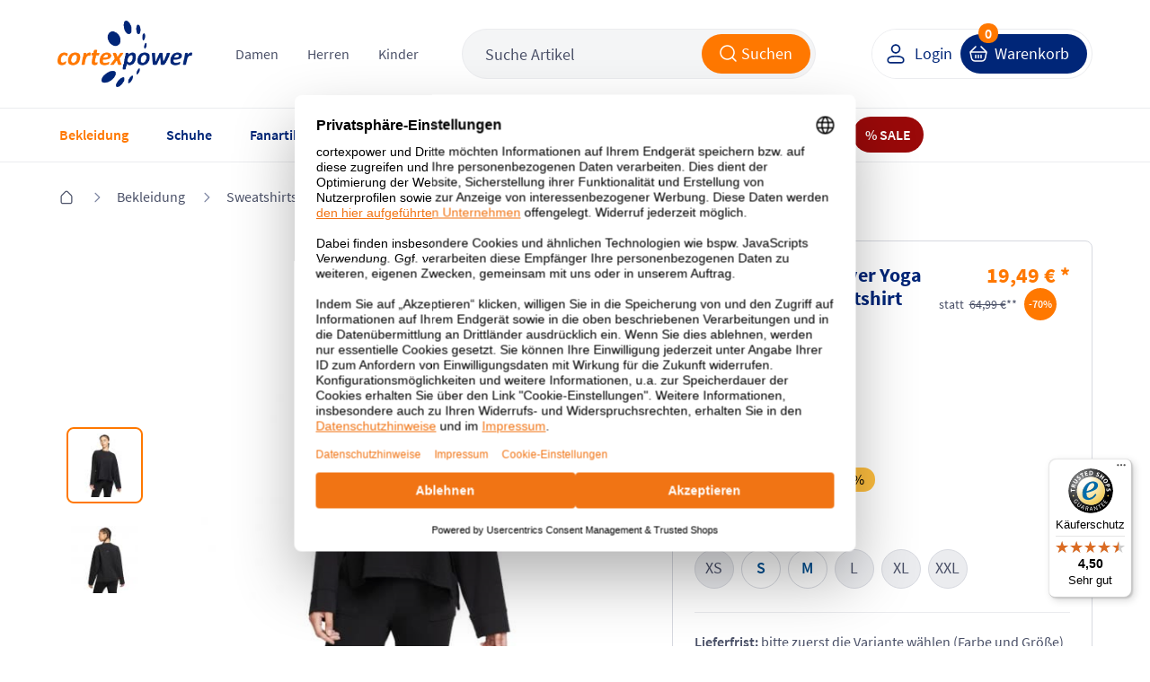

--- FILE ---
content_type: text/html; charset=UTF-8
request_url: https://www.cortexpower.de/nike-damen-pullover-yoga-dri-fit-crew-sweatshirt-dm7030.html
body_size: 51917
content:
<!DOCTYPE HTML><html lang="de"> <head> <meta http-equiv="Content-Type" content="text/html; charset=UTF-8"> <title>Nike Damen Pullover Yoga Dri-FIT Crew Sweatshirt DM7030 | cortexpower.de</title> <meta http-equiv="X-UA-Compatible" content="IE=Edge" /> <meta property="og:site_name" content="https://www.cortexpower.de/"> <meta property="fb:app_id" content="183927678402034"> <meta property="og:title" content="Nike Damen Pullover Yoga Dri-FIT Crew Sweatshirt DM7030 | cortexpower.de "> <meta property="og:type" content="product"> <meta property="og:image" content="https://www.cortexpower.de/out/pictures/generated/product/1/473_508_75/dm7030-010-phsfm001.jpg"> <meta property="og:url" content="https://www.cortexpower.de/nike-damen-pullover-yoga-dri-fit-crew-sweatshirt-dm7030.html"> <meta name="ROBOTS" content="INDEX, FOLLOW" /> <link rel="canonical" href="https://www.cortexpower.de/nike-damen-pullover-yoga-dri-fit-crew-sweatshirt-dm7030.html"> <meta http-equiv="content-language" content="de" /> <link rel="shortcut icon" href="/favicon.ico"> <meta itemprop="target" content="https://www.cortexpower.de/index.php?cl=search&searchparam={searchparam}"/> <script type="text/javascript">//<![CDATA[
    if (window.tc === undefined) {
        var tc = {};
    }

    if (window.tccp === undefined) {
        var tccp = {};
    }
    tc.metaViewportDesktop      = 'width=device-width, initial-scale=1, minimum-scale=1, maximum-scale=2';
    tc.metaViewportDesktopForce = 'width=1200, maximum-scale=1.0';
    tc.metaViewportMobile       = 'width=device-width, initial-scale=1, minimum-scale=1.0, maximum-scale=1.0';


    if (tccp.app === undefined) {
        tccp.app = {};
    }

    if (tccp.app.data === undefined) {
        tccp.app.data = {};
    }

    tccp.app.data.active = false;

    
    tccp.app.geoData = {"coords":{"latitude":null,"longitude":null}};

    tccp.app.osName = null;
    tccp.app.osVersion = null;
    tccp.app.appVersion = null;
    tccp.app.appBuild  = null;

    tccp.app.sessionId = null;
    tccp.app.remoteAccessToken = "e97e3da8";

    tccp.app.makeAppCalls = true;

    
    
//]]</script> <meta id="viewport" name="viewport" content="width=device-width" /> <script type="text/javascript">//<![CDATA[

                
    
    tc.ajaxLink = "//www.cortexpower.de/";

    tc.externalLink = "https://www.cortexpower.de/";

    tc.view = "details";

    tc.isProductJsLoaded = false;

    tc.jsLang = {
        'TC_DETAILS_ARTNUMBER':         "Artikelnummer:",
        'TC_DETAILS_ADD_TOCART':        "in den Warenkorb",
        'TC_DETAILS_VARIANT_CHOOSE':    "Variante w\u00e4hlen!",
        'TC_HEADER_BASKET_ITEM':        "Produkt",
        'TC_HEADER_BASKET_ITEMS':       "Produkte",
        'TC_FOOTER_DESKTOP_LINK':       "zur Desktop Ansicht",
        'TC_FOOTER_MOBILE_LINK':        "zur Mobilen Ansicht",
        'TC_NAVIGATION_ALL_ARTICLES':   "Alle Artikel aus ",
        'TCCP_MORE_RESULTS':            "Mehr Ergebnisse zu",
        'TC_MORE_PICTURES':             "mehr Bilder",
        'TC_MENU_LABEL':                "Men\u00fc",
        'TCCP_SEARCH_CATEGORIES':       "KATEGORIEN",
        'TCCP_SEARCH_PRODUCTS':         "PRODUKTE",
        'TCCP_SEARCH_MANUFACTURERS':    "MARKE"
    };

    tc.jsLinks = {
        'selfLink':                     "https:\/\/www.cortexpower.de\/index.php",
        'shippingInfo':                 "https:\/\/www.cortexpower.de\/versandkosten-und-liefergebiet\/",
        'basket':                       "https:\/\/www.cortexpower.de\/warenkorb\/",
        'startseite':                   "https:\/\/www.cortexpower.de\/"
    };

    tc.smartyContent = {};
//]]</script> <link rel="stylesheet" type="text/css" href="https://www.cortexpower.de/out/cortexpower/src/css/shop.css?1768574128" /> <link rel="preconnect" href="https://privacy-proxy.usercentrics.eu"> <script id="usercentrics-cmp" data-settings-id="oYCGT7KqdEqApC" data-language="de" src="https://web.cmp.usercentrics.eu/ui/loader.js" async> </script> <script type="text/plain" data-usercentrics="Meta Pixel">
                !function(f,b,e,v,n,t,s){
                if(f.fbq)return;n=f.fbq=function(){n.callMethod?
            n.callMethod.apply(n,arguments):n.queue.push(arguments)};
                if(!f._fbq)f._fbq=n;n.push=n;n.loaded=!0;n.version='2.0';
                n.queue=[];t=b.createElement(e);t.async=!0;
                t.src=v;s=b.getElementsByTagName(e)[0];
                s.parentNode.insertBefore(t,s)}(window, document,'script',
                ' https://connect.facebook.net/en_US/fbevents.js');
                fbq('init', '1441385663763889');
                fbq('track', 'PageView');
            </script> <noscript> <img height="1" width="1" style="display:none" src=" https://www.facebook.com/tr?id=1441385663763889&ev=PageView&noscript=1 "/> </noscript> <script type="text/plain" data-usercentrics="Microsoft Advertising">
          (function(w,d,t,r,u)
          {
            var f,n,i;
            w[u]=w[u]||[],f=function()
            {
              var o={ti:"5217120", enableAutoSpaTracking: true};
              o.q=w[u],w[u]=new UET(o),w[u].push("pageLoad")
            },
            n=d.createElement(t),n.src=r,n.async=1,n.onload=n.onreadystatechange=function()
            {
              var s=this.readyState;
              s&&s!=="loaded"&&s!=="complete"||(f(),n.onload=n.onreadystatechange=null)
            },
            i=d.getElementsByTagName(t)[0],i.parentNode.insertBefore(n,i)
          })
          (window,document,"script","//bat.bing.com/bat.js","uetq");
        </script> <script type="text/javascript">

        if (window.tc === undefined) {
            var tc = {};
        }

        if (window.tccp === undefined) {
            var tccp = {};
        }

        if (tccp.app === undefined) {
            tccp.app = {};
        }

        tc.lang = {
            'TC_PRODUCT_NEW':                                   "NEU",
            'TC_PRODUCT_UVP':                                   "UVP",
            'TC_DETAILS_REDUCED_FROM':                          "statt",
            'currencySign':                                     "\u20ac",
            'currencyName':                                     "EUR",
            'TC_SHOW_MORE_ARTICLES':                            "mehr Artikel anzeigen",
            'TC_SIZE_MAPPING_ALL':                              "Alle",
            'TC_SIZE_MAPPING_ERROR':                            "Die von Ihnen gew\u00e4hlten Gr\u00f6\u00dfen ergaben kein Ergebnis!",
            'TC_EM_GERMANY':                                    "Deutschland!",
            'TC_EM_CURRENT_GAME':                               "Deutschland spielt zurzeit!",
            'TC_EM_FIRST_GAME':                                 "Erstes Deutschland EM-Spiel in",
            'TCCP_TOOLS_STOREORDER_BUTTON':                     "Vor Ort bestellen",
            'TCCP_TOOLS_STOREORDER_USER':                       "Benutzerinitialen",
            'TC_BACK':                                          "Zur\u00fcck",
            'TCCP_STORE_MAX_ORDERS_TITLE':                      "STORE_MAX_ORDERS_TITLE",
            'TCCP_STORE_MAX_ORDERS_SUB':                        "STORE_MAX_ORDERS_SUB",
            'TCCP_STORE_MAX_ORDERS_OK':                         "STORE_MAX_ORDERS_OK",
            'TCCP_TOOLS_STOREORDER_IDLE_TITLE':                 "Bestellung fortfahren?",
            'TCCP_TOOLS_STOREORDER_IDLE_SUBTITLE':              "Mit der Bestellung fortfahren oder neuen Warenkorb f\u00fcllen",
            'TCCP_TOOLS_STOREORDER_IDLE_TEXT':                  "Da seit wenigen Minuten keine Aktion in der Cortexpower App durchgef\u00fchrt wurde wird der Warenkorb innerhalb der n\u00e4chsten %s Sekunden zur\u00fcckgesetzt. Wenn Sie weitere Bestellungen ausf\u00fchren wollen w\u00e4hlen Sie \u201eweiter bestellen\u201d. Sind Sie ein neuer Kunde und wollen einen leeren Warenkorb bef\u00fcllen klicken Sie auf \u201cNeuer Kunde\u201d.",
            'TCCP_TOOLS_STOREORDER_IDLE_CONTINUE':              "weiter bestellen",
            'TCCP_TOOLS_STOREORDER_IDLE_CLEAR':                 "Neuer Kunde",
            'TCCP_TOOLS_STOREORDER_MAX_ARTICLES_DETAILS':       "Vor Ort sind nur <strong>%s Teile<\/strong> pro Bestellung m\u00f6glich",
            'TC_ADDED_TO_FAVORITELIST':                         "Artikel erfolgreich zur Favoritenliste hinzugef\u00fcgt",
            'TC_REMOVED_FROM_FAVORITELIST':                     "Artikel erfolgreich von Favoritenliste entfernt",
            'TC_LOADER_TEXT':                                   "Inhalte werden geladen",
            'TCCP_APP_OUT_OF_SERVICE':                          "Unsere App ist nicht mehr verf\u00fcgbar. Besuchen Sie stattdessen unsere mobile Webseite unter \"www.cortexpower.de\". <br><br> Vielen Dank f\u00fcr Ihre Unterst\u00fctzung und Ihr Verst\u00e4ndnis.",
            'TCCP_RETURN_POPUP_HEADING':                        "Best\u00e4tigen Sie die zur\u00fcckgegebene oder reklamierte Artikel",
            'TCCP_RETURN_POPUP_CONTENT':                        "Bevor Sie fortfahren, markieren Sie bitte das Kontrollk\u00e4stchen neben dem Artikel, den Sie zur\u00fcckgeben oder reklamieren m\u00f6chten. Klicken Sie erneut auf diese Schaltfl\u00e4che, um fortzufahren.",
            'TCCP_RETURN_POPUP_CLOSE':                          "schlie\u00dfen",
            'TC_ACCOUNT_ORDER_STATUS_ALL':                      "Alle",
            'TC_ACCOUNT_ORDER_STATUS_OPEN':                     "Offen",
            'TC_ACCOUNT_ORDER_STATUS_CANCELLED':                "Storniert",
            'TC_ACCOUNT_ORDER_STATUS_RETURNED':                 "Zur\u00fcckgeschickt",
            'TC_ACCOUNT_ORDER_STATUS_SHIPPED':                  "Verschickt",
            'TC_ACCOUNT_ORDER_STATUS_STORNO':                   "storniert",
            'TC_ACCOUNT_ORDER_STATUS_NOT_SHIPPED':              "noch nicht versendet",
            'TC_DASHBOARD_LAST_ADDED_FAVORITE_MORE':            "Weitere",
        };

        tc.timeout = {};

        tc.selfActionLink = "https:\/\/www.cortexpower.de\/index.php?";
        tc.basketLink = 'https://www.cortexpower.de/warenkorb/';
        tc.storeExportBasketLink = 'https://www.cortexpower.de/index.php?cl=tccp_tools_export_basket';

    </script> <link rel="apple-touch-icon" href="https://www.cortexpower.de/out/cortexpower/img/phone_icon_57.png"> <link rel="apple-touch-icon" sizes="72x72" href="https://www.cortexpower.de/out/cortexpower/img/phone_icon_72.png"> <link rel="apple-touch-icon" sizes="114x114" href="https://www.cortexpower.de/out/cortexpower/img/phone_icon_114.png"> <link rel="apple-touch-icon" sizes="228x228" href="https://www.cortexpower.de/out/cortexpower/img/phone_icon_228.png"> <link rel="apple-touch-icon-precomposed" href="icon" /> <meta name="apple-mobile-web-app-title" content="cortexpower.de"> </head> <body class="view_details"> <script type="text/javascript">

        tc.mobileView = false;
        tc.appViewTablet = false;
        tc.firstMobileSwitcherJs = true;

        tc.windowWidth = document.body.clientWidth;
        tc.bodyWindowWidth = tc.windowWidth;

        tc.showResponsiveSizeWidth = 1183;

        if ( tccp.app.data.active === true ) {
            tc.mobileView = true;
            if ( tc.windowWidth > tc.showResponsiveSizeWidth ) {
                tc.appViewTablet = true;
            }
        }

        // Variable setzen - mobileDevice setzen - Apple, Mobile oder false

        tc.mobileDevice = false;
        tc.mobileDeviceClass = '';

        if ( navigator.userAgent.match(/Mobile/i) || navigator.userAgent.match(/BlackBerry/i) || navigator.userAgent.match(/PlayBooki/) || navigator.userAgent.match(/Kindle/i) || navigator.userAgent.match(/Kindle Fire/i) || navigator.userAgent.match(/Windows Phone/i) || navigator.userAgent.match(/Android/i) || navigator.userAgent.match(/Silk/i) ) {
            tc.mobileDevice = true;
            tc.mobileDeviceClass = ' mobileDevice';
        }

        if ( navigator.userAgent.match(/iPhone/i) || navigator.userAgent.match(/iPod/i) || navigator.userAgent.match(/iPad/i) ) {
            tc.mobileDevice = 'appleMobileDevice';
            tc.mobileDeviceClass = ' mobileDevice';
        }

        if ( navigator.userAgent.match(/Silk/i) || navigator.userAgent.match(/Kindle/i) || navigator.userAgent.match(/Kindle Fire/i) ) {
            tc.mobileDevice = 'amazonMobileDevice';
            tc.mobileDeviceClass = ' mobileDevice';
        }

        var currentDay = new Date().getDay();
        var currentHour = new Date().getHours();
        if (currentDay === 5 || currentDay === 6 && currentHour < 11) {
            document.body.classList.add('widget-top', 'free-delivery');
        }

            if ( tc.windowWidth <= tc.showResponsiveSizeWidth) {

        var mobileBody = document.getElementsByTagName('body')[0];
        mobileBody.className = mobileBody.className + ' mobileView' + tc.mobileDeviceClass;

        tc.mobileView = true;

        document.getElementById('viewport').setAttribute('content', tc.metaViewportMobile);

            } else {
        tc.amazonPaymentsWidth = tc.windowWidth;
    }


    </script> <header> <section class="main"> <section class="delivery-bar"> <section class="wrapper"> <div class="free-delivery-content align-x-center"> <span class="text margin-bottom-0">Unser fleißiges Team verpackt und versendet für Sie auch am <b>Samstag</b></span> <span class="delivery-icon"> <svg width="96" height="64" viewBox="0 0 96 64" fill="none" xmlns="http://www.w3.org/2000/svg"> <g clip-path="url(#clip0_3364_12613)"> <g filter="url(#filter0_d_3364_12613)"> <path d="M58.4046 62.8125L8.43393 51.2072L4.66528 39.5316L54.636 51.1369L58.4046 62.8125Z" fill="#895B34"/> <path d="M54.6359 51.1369L58.4045 62.8125L92.1601 24.182L88.3915 12.5065L54.6359 51.1369Z" fill="#FEBA7F"/> <path d="M4.66517 39.5316L54.6358 51.1369L88.3914 12.5064L38.4207 0.901141L4.66517 39.5316Z" fill="#D3854A"/> <path d="M74.549 28.3538L67.0879 36.9997L70.6014 48.8254L78.276 40.0289L74.549 28.3538Z" fill="#FFCC00"/> <path d="M74.549 28.3538L67.0879 36.9997L70.6014 48.8254L78.276 40.0289L74.549 28.3538Z" fill="white" fill-opacity="0.5"/> </g> <path d="M26.1235 14.9753L74.5459 28.3448L67.077 36.9885L18.6562 23.4654L26.1235 14.9753Z" fill="#FFCC00"/> <path d="M21.1011 20.8865L26.7935 22.4707L26.1456 22.7728L20.8047 21.2838L21.1011 20.8865Z" fill="#D40511"/> <path d="M21.7351 20.1412L27.9975 21.9105L27.3491 22.212L21.4391 20.5381L21.7351 20.1412Z" fill="#D40511"/> <path d="M20.4666 21.6318L25.5894 23.0317L24.945 23.3313L20.1724 22.0263L20.4666 21.6318Z" fill="#D40511"/> <path d="M67.6605 34.0239L61.2485 32.2861L61.8961 31.9842L67.9567 33.6267L67.6605 34.0239Z" fill="#D40511"/> <path d="M67.1121 34.7591L60.0476 32.8452L60.6922 32.5449L67.4063 34.3646L67.1121 34.7591Z" fill="#D40511"/> <path d="M63.0994 31.4236L68.5067 32.8891L68.2105 33.2863L62.4513 31.7259L63.0994 31.4236Z" fill="#D40511"/> <path d="M25.7463 23.5485L31.3716 20.9295L35.1622 21.9568C35.5812 22.0703 35.4772 22.2009 35.1007 22.3759C34.7183 22.5535 34.0644 22.86 33.6754 23.0401C33.478 23.1317 33.1196 23.2988 33.7636 23.4733L38.8418 24.8496C38.0611 25.2156 35.655 26.2339 33.1952 25.5672L25.7463 23.5485Z" fill="#D40511"/> <path d="M44.6352 26.4194L41.584 27.8408L37.2143 26.6566C37.2143 26.6566 40.2645 25.2353 40.266 25.2357L44.6352 26.4194Z" fill="#D40511"/> <path d="M50.9538 28.1321L47.9019 29.5529L43.5339 28.3692C43.5339 28.3692 46.5843 26.9479 46.5858 26.9483L50.9538 28.1321Z" fill="#D40511"/> <path d="M52.3747 28.5172C52.3747 28.5172 51.7851 28.7932 51.5002 28.9252C50.4922 29.3924 50.442 30.2413 52.2328 30.7266L59.248 32.6278L62.2995 31.2068L52.3747 28.5172Z" fill="#D40511"/> <path d="M32.0516 18.537L29.2509 19.8409L37.5395 22.0872C37.9584 22.2008 37.8544 22.3314 37.4778 22.5063C37.0955 22.6837 36.444 22.9963 36.0551 23.1764C35.8578 23.2677 35.4994 23.4348 36.1435 23.6094L39.533 24.528C39.533 24.528 40.54 24.0586 41.3828 23.6664C42.5295 23.1331 43.0501 21.5177 40.8228 20.9141L32.0516 18.537Z" fill="#D40511"/> <path d="M51.6447 27.8105L40.9571 24.914L46.3386 22.409L50.7067 23.5928L47.6222 25.0293L49.5719 25.5577L52.6576 24.1215L57.0253 25.3052L51.6447 27.8105Z" fill="#D40511"/> <path d="M63.0747 26.9446L57.6939 29.4498L53.0651 28.1954C53.0651 28.1954 58.4469 25.6904 58.4483 25.6908L63.0747 26.9446Z" fill="#D40511"/> </g> <defs> <filter id="filter0_d_3364_12613" x="-7.33472" y="-6.09888" width="101.495" height="75.9114" filterUnits="userSpaceOnUse" color-interpolation-filters="sRGB"> <feFlood flood-opacity="0" result="BackgroundImageFix"/> <feColorMatrix in="SourceAlpha" type="matrix" values="0 0 0 0 0 0 0 0 0 0 0 0 0 0 0 0 0 0 127 0" result="hardAlpha"/> <feOffset dx="-5"/> <feGaussianBlur stdDeviation="3.5"/> <feComposite in2="hardAlpha" operator="out"/> <feColorMatrix type="matrix" values="0 0 0 0 0 0 0 0 0 0 0 0 0 0 0 0 0 0 0.08 0"/> <feBlend mode="normal" in2="BackgroundImageFix" result="effect1_dropShadow_3364_12613"/> <feBlend mode="normal" in="SourceGraphic" in2="effect1_dropShadow_3364_12613" result="shape"/> </filter> <clipPath id="clip0_3364_12613"> <rect width="96" height="64" fill="white"/> </clipPath> </defs> </svg> </span> </div> </section> </section> <section class="wrapper"> <section class="row flex align-y-center"> <div class="col col-xl-0 col-d-3 col-t-3 col-m-3"> <a class="hamburger" href="#" title="menu" data-mobile-menu></a> <a class="mobile-search act" data-mobile-search href="#" title="search"></a> </div> <div class="col col-9 col-d-6 col-t-6 col-m-6 left"> <div class="header-wrapper"> <div class="header-logo"> <a href="https://www.cortexpower.de/" title="cortexpower GmbH"> <img src="https://www.cortexpower.de/out/cortexpower/img/logo_n.png" alt="cortexpower.de Logo"/> </a> </div> <div class="header-category"> <div class="level_1" data-menu="tc_damen"> <a href="https://www.cortexpower.de/damen/" title="Damen">Damen</a> </div> <div class="level_1" data-menu="tc_herren"> <a href="https://www.cortexpower.de/herren/" title="Herren">Herren</a> </div> <div class="level_1" data-menu="tc_kinder"> <a href="https://www.cortexpower.de/kinder/" title="Kinder">Kinder</a> </div> </div> <div class="header-search"> <form action="https://www.cortexpower.de/index.php?" method="get"> <input type="hidden" name="lang" value="0" /> <input type="hidden" name="cl" value="search" /> <div class="input-container"> <input class="searchparam js_placeholder" placeholder="Suche Artikel" type="text" name="searchparam" value="Suche Artikel" autocomplete="off" /> <button class="button orange icon-left submit" type="submit"> <span class="hidden-m hidden-t">Suchen</span> <i class="icon search-white"></i> </button> </div> <span class="close-icon align-x-center hidden-d" data-mobile-search> <i class="icon close-grey"></i> </span> </form> </div> </div> </div> <div class="col col-3 col-d-3 col-t-3 col-m-3 right"> <div class="header-wrapper"> <div class="button-container"> <div class="user-link"> <a class="button white icon-left btn-user" href="https://www.cortexpower.de/mein-konto/" title="Login"> <i class="icon user-blue"></i> <span class="hidden-m hidden-t">Login</span> </a> </div> <a class="button blue icon-left btn-basket" href="https://www.cortexpower.de/warenkorb/"> <i class="icon cart white hidden-m hidden-t"></i> <i class="icon cart blue hidden-d"></i> <span class="text hidden-m hidden-t" title="Warenkorb">Warenkorb</span> <span class="count">0</span> </a> </div> </div> </div> </section> </section> </section> <section class="menu"> <section class="wrapper"> <nav> <ul id="navigation"> <li class="navigation-header"> <div class="title"> <span class="title-return icon__base--return"></span> <span class="title-text"></span> </div> <div class="level_1" data-menu="tc_home"> <a href="https://www.cortexpower.de/" title=""></a> </div> <div class="level_1" data-menu="tc_damen"> <a href="https://www.cortexpower.de/damen/" title="">Damen</a> </div> <div class="level_1" data-menu="tc_herren"> <a href="https://www.cortexpower.de/herren/" title="">Herren</a> </div> <div class="level_1" data-menu="tc_kinder last"> <a href="https://www.cortexpower.de/kinder/" title="">Kinder</a> </div> <div class="navigation-close icon__base--close"></div> </li> <li id="tc_home" class="level_1  n1 active tc_home category-arrow"> <a href="https://www.cortexpower.de/" title="" > <span class="icon"></span> <span class="content">Home</span> </a> <ul class="open"> <li class="level_2 menu_bar_element n548 active tc_bekleidung category-arrow"> <a href="https://www.cortexpower.de/bekleidung/" title="" > <span class="icon"></span> Bekleidung </a> <ul> <div class="level_3_bgn"></div> <li class="level_3 col col-t-12 col-8  n549 active tc_bekleidung_categories start_mobile_act category-arrow"> <span class="nolink level_3_headline color-orange"> <span class="icon"></span> Kategorien von A-Z </span> <ul class="open"> <li class="level_4 col col-t-12  n550 category-arrow"> <a href="https://www.cortexpower.de/bekleidung/accessoires/" title="" > <span class="icon"></span> Accessoires </a> <ul> <li class="level_5 col col-t-12  n551 "> <a href="https://www.cortexpower.de/bekleidung/accessoires/caps/" title="" > <span class="icon"></span> Caps </a> </li> <li class="level_5 col col-t-12  n553 "> <a href="https://www.cortexpower.de/bekleidung/accessoires/guertel/" title="" > <span class="icon"></span> Gürtel </a> </li> <li class="level_5 col col-t-12  n555 "> <a href="https://www.cortexpower.de/bekleidung/accessoires/gamaschen/" title="" > <span class="icon"></span> Gamaschen </a> </li> <li class="level_5 col col-t-12  n557 "> <a href="https://www.cortexpower.de/bekleidung/accessoires/haarbaender/" title="" > <span class="icon"></span> Haarbänder </a> </li> <li class="level_5 col col-t-12  n559 "> <a href="https://www.cortexpower.de/bekleidung/accessoires/handschuhe/" title="" > <span class="icon"></span> Handschuhe </a> </li> <li class="level_5 col col-t-12  n561 "> <a href="https://www.cortexpower.de/bekleidung/accessoires/hosentraeger/" title="" > <span class="icon"></span> Hosenträger </a> </li> <li class="level_5 col col-t-12  n563 "> <a href="https://www.cortexpower.de/bekleidung/accessoires/huete/" title="" > <span class="icon"></span> Hüte </a> </li> <li class="level_5 col col-t-12  n565 "> <a href="https://www.cortexpower.de/bekleidung/accessoires/masken/" title="" > <span class="icon"></span> Masken </a> </li> <li class="level_5 col col-t-12  n567 "> <a href="https://www.cortexpower.de/bekleidung/accessoires/muetzen/" title="" > <span class="icon"></span> Mützen </a> </li> <li class="level_5 col col-t-12  n571 "> <a href="https://www.cortexpower.de/bekleidung/accessoires/schals/" title="" > <span class="icon"></span> Schals </a> </li> <li class="level_5 col col-t-12  n573 "> <a href="https://www.cortexpower.de/bekleidung/accessoires/schlauchtuecher/" title="" > <span class="icon"></span> Schlauchtücher </a> </li> <li class="level_5 col col-t-12  n575 "> <a href="https://www.cortexpower.de/bekleidung/accessoires/stirnbaender/" title="" > <span class="icon"></span> Stirnbänder </a> </li> <li class="level_5 col col-t-12  n577 last "> <a href="https://www.cortexpower.de/bekleidung/accessoires/stulpen/" title="" > <span class="icon"></span> Stulpen </a> </li> </ul> </li> <li class="level_4 col col-t-12  n580 category-arrow"> <a href="https://www.cortexpower.de/bekleidung/bademode/" title="" > <span class="icon"></span> Bademode </a> <ul> <li class="level_5 col col-t-12  n581 "> <a href="https://www.cortexpower.de/bekleidung/bademode/badeanzuege/" title="" > <span class="icon"></span> Badeanzüge </a> </li> <li class="level_5 col col-t-12  n583 "> <a href="https://www.cortexpower.de/bekleidung/bademode/badehosen/" title="" > <span class="icon"></span> Badehosen </a> </li> <li class="level_5 col col-t-12  n585 "> <a href="https://www.cortexpower.de/bekleidung/bademode/bademaentel/" title="" > <span class="icon"></span> Bademäntel </a> </li> <li class="level_5 col col-t-12  n587 "> <a href="https://www.cortexpower.de/bekleidung/bademode/badeshorts/" title="" > <span class="icon"></span> Badeshorts </a> </li> <li class="level_5 col col-t-12  n589 "> <a href="https://www.cortexpower.de/bekleidung/bademode/bikinis/" title="" > <span class="icon"></span> Bikinis </a> </li> <li class="level_5 col col-t-12  n591 last "> <a href="https://www.cortexpower.de/bekleidung/bademode/uv-shirts/" title="" > <span class="icon"></span> UV-Shirts </a> </li> </ul> </li> <li class="level_4 col col-t-12  n594 "> <a href="https://www.cortexpower.de/bekleidung/blusen/" title="" > <span class="icon"></span> Blusen </a> </li> <li class="level_4 col col-t-12  n596 category-arrow"> <a href="https://www.cortexpower.de/bekleidung/funktionsunterwaesche/" title="" > <span class="icon"></span> Funktionsunterwäsche </a> <ul> <li class="level_5 col col-t-12  n597 "> <a href="https://www.cortexpower.de/bekleidung/funktionsunterwaesche/boxershorts/" title="" > <span class="icon"></span> Boxershorts </a> </li> <li class="level_5 col col-t-12  n599 "> <a href="https://www.cortexpower.de/bekleidung/funktionsunterwaesche/bhs/" title="" > <span class="icon"></span> BHs </a> </li> <li class="level_5 col col-t-12  n601 "> <a href="https://www.cortexpower.de/bekleidung/funktionsunterwaesche/lange-unterhosen/" title="" > <span class="icon"></span> Lange Unterhosen </a> </li> <li class="level_5 col col-t-12  n603 "> <a href="https://www.cortexpower.de/bekleidung/funktionsunterwaesche/panties/" title="" > <span class="icon"></span> Panties </a> </li> <li class="level_5 col col-t-12  n605 "> <a href="https://www.cortexpower.de/bekleidung/funktionsunterwaesche/short-tights/" title="" > <span class="icon"></span> Short Tights </a> </li> <li class="level_5 col col-t-12  n607 "> <a href="https://www.cortexpower.de/bekleidung/funktionsunterwaesche/shirts/" title="" > <span class="icon"></span> Shirts </a> </li> <li class="level_5 col col-t-12  n609 last "> <a href="https://www.cortexpower.de/bekleidung/funktionsunterwaesche/slips/" title="" > <span class="icon"></span> Slips </a> </li> </ul> </li> <li class="level_4 col col-t-12  n612 "> <a href="https://www.cortexpower.de/bekleidung/hemden/" title="" > <span class="icon"></span> Hemden </a> </li> <li class="level_4 col col-t-12  n614 category-arrow"> <a href="https://www.cortexpower.de/bekleidung/hosen/" title="" > <span class="icon"></span> Hosen </a> <ul> <li class="level_5 col col-t-12  n615 "> <a href="https://www.cortexpower.de/bekleidung/hosen/3-4-hosen/" title="" > <span class="icon"></span> 3/4 Hosen </a> </li> <li class="level_5 col col-t-12  n617 "> <a href="https://www.cortexpower.de/bekleidung/hosen/caprihosen/" title="" > <span class="icon"></span> Caprihosen </a> </li> <li class="level_5 col col-t-12  n619 "> <a href="https://www.cortexpower.de/bekleidung/hosen/kurze-hosen/" title="" > <span class="icon"></span> Kurze Hosen </a> </li> <li class="level_5 col col-t-12  n621 "> <a href="https://www.cortexpower.de/bekleidung/hosen/lange-hosen/" title="" > <span class="icon"></span> Lange Hosen </a> </li> <li class="level_5 col col-t-12  n623 "> <a href="https://www.cortexpower.de/bekleidung/hosen/leggings/" title="" > <span class="icon"></span> Leggings </a> </li> <li class="level_5 col col-t-12  n625 "> <a href="https://www.cortexpower.de/bekleidung/hosen/praesentationshosen/" title="" > <span class="icon"></span> Präsentationshosen </a> </li> <li class="level_5 col col-t-12  n627 "> <a href="https://www.cortexpower.de/bekleidung/hosen/radhosen/" title="" > <span class="icon"></span> Radhosen </a> </li> <li class="level_5 col col-t-12  n629 "> <a href="https://www.cortexpower.de/bekleidung/hosen/regenhosten/" title="" > <span class="icon"></span> Regenhosen </a> </li> <li class="level_5 col col-t-12  n631 "> <a href="https://www.cortexpower.de/bekleidung/hosen/tights/" title="" > <span class="icon"></span> Tights </a> </li> <li class="level_5 col col-t-12  n633 "> <a href="https://www.cortexpower.de/bekleidung/hosen/torwarthosen/" title="" > <span class="icon"></span> Torwarthosen </a> </li> <li class="level_5 col col-t-12  n635 "> <a href="https://www.cortexpower.de/bekleidung/hosen/trainingshosen/" title="" > <span class="icon"></span> Trainingshosen </a> </li> <li class="level_5 col col-t-12  n637 "> <a href="https://www.cortexpower.de/bekleidung/hosen/jumosuits/" title="" > <span class="icon"></span> Jumpsuits </a> </li> <li class="level_5 col col-t-12  n639 last "> <a href="https://www.cortexpower.de/bekleidung/hosen/ski-und-snowboardhosen/" title="" > <span class="icon"></span> Ski und Snowboardhosen </a> </li> </ul> </li> <li class="level_4 col col-t-12  n644 category-arrow"> <a href="https://www.cortexpower.de/bekleidung/jacken/" title="" > <span class="icon"></span> Jacken </a> <ul> <li class="level_5 col col-t-12  n645 "> <a href="https://www.cortexpower.de/bekleidung/jacken/daunenjacken/" title="" > <span class="icon"></span> Daunenjacken </a> </li> <li class="level_5 col col-t-12  n647 "> <a href="https://www.cortexpower.de/bekleidung/jacken/fleecejacken/" title="" > <span class="icon"></span> Fleecejacken </a> </li> <li class="level_5 col col-t-12  n649 "> <a href="https://www.cortexpower.de/bekleidung/jacken/laufjacken/" title="" > <span class="icon"></span> Laufjacken </a> </li> <li class="level_5 col col-t-12  n651 "> <a href="https://www.cortexpower.de/bekleidung/jacken/maentel/" title="" > <span class="icon"></span> Mäntel </a> </li> <li class="level_5 col col-t-12  n653 "> <a href="https://www.cortexpower.de/bekleidung/jacken/outdoorjacken/" title="" > <span class="icon"></span> Outdoorjacken </a> </li> <li class="level_5 col col-t-12  n655 "> <a href="https://www.cortexpower.de/bekleidung/jacken/praesentationsjacken/" title="" > <span class="icon"></span> Präsentationsjacken </a> </li> <li class="level_5 col col-t-12  n657 "> <a href="https://www.cortexpower.de/bekleidung/jacken/regenjacken/" title="" > <span class="icon"></span> Regenjacken </a> </li> <li class="level_5 col col-t-12  n659 "> <a href="https://www.cortexpower.de/bekleidung/jacken/ski-und-snowboardjacken/" title="" > <span class="icon"></span> Ski und Snowboardjacken </a> </li> <li class="level_5 col col-t-12  n661 "> <a href="https://www.cortexpower.de/bekleidung/jacken/softshelljacken/" title="" > <span class="icon"></span> Softshelljacken </a> </li> <li class="level_5 col col-t-12  n663 "> <a href="https://www.cortexpower.de/bekleidung/jacken/strickjacken/" title="" > <span class="icon"></span> Strickjacken </a> </li> <li class="level_5 col col-t-12  n665 "> <a href="https://www.cortexpower.de/bekleidung/jacken/trainingsjacken/" title="" > <span class="icon"></span> Trainingsjacken </a> </li> <li class="level_5 col col-t-12  n667 "> <a href="https://www.cortexpower.de/bekleidung/jacken/uebergangsjacken/" title="" > <span class="icon"></span> Übergangsjacken </a> </li> <li class="level_5 col col-t-12  n669 "> <a href="https://www.cortexpower.de/bekleidung/jacken/windbreaker/" title="" > <span class="icon"></span> Windbreaker </a> </li> <li class="level_5 col col-t-12  n671 last "> <a href="https://www.cortexpower.de/bekleidung/jacken/winterjacken/" title="" > <span class="icon"></span> Winterjacken </a> </li> </ul> </li> <li class="level_4 col col-t-12  n674 "> <a href="https://www.cortexpower.de/bekleidung/kleider/" title="" > <span class="icon"></span> Kleider </a> </li> <li class="level_4 col col-t-12  n676 "> <a href="https://www.cortexpower.de/bekleidung/roecke/" title="" > <span class="icon"></span> Röcke </a> </li> <li class="level_4 col col-t-12  n678 "> <a href="https://www.cortexpower.de/bekleidung/schneeanzuege/" title="" > <span class="icon"></span> Schneeanzüge </a> </li> <li class="level_4 col col-t-12  n680 category-arrow"> <a href="https://www.cortexpower.de/bekleidung/shirts/" title="" > <span class="icon"></span> Shirts </a> <ul> <li class="level_5 col col-t-12  n681 "> <a href="https://www.cortexpower.de/bekleidung/shirts/funktionsshirts/" title="" > <span class="icon"></span> Funktionsshirts </a> </li> <li class="level_5 col col-t-12  n683 "> <a href="https://www.cortexpower.de/bekleidung/shirts/langarm-shirts/" title="" > <span class="icon"></span> Langarm Shirts </a> </li> <li class="level_5 col col-t-12  n685 "> <a href="https://www.cortexpower.de/bekleidung/shirts/poloshirts/" title="" > <span class="icon"></span> Poloshirts </a> </li> <li class="level_5 col col-t-12  n687 "> <a href="https://www.cortexpower.de/bekleidung/shirts/t-shirts/" title="" > <span class="icon"></span> T-Shirts </a> </li> <li class="level_5 col col-t-12  n689 "> <a href="https://www.cortexpower.de/bekleidung/shirts/tops/" title="" > <span class="icon"></span> Tops </a> </li> <li class="level_5 col col-t-12  n691 last "> <a href="https://www.cortexpower.de/bekleidung/shirts/trikots/" title="" > <span class="icon"></span> Trikots </a> </li> </ul> </li> <li class="level_4 col col-t-12  n694 category-arrow"> <a href="https://www.cortexpower.de/bekleidung/socken/" title="" > <span class="icon"></span> Socken </a> <ul> <li class="level_5 col col-t-12  n695 "> <a href="https://www.cortexpower.de/bekleidung/socken/fuesslinge/" title="" > <span class="icon"></span> Füßlinge </a> </li> <li class="level_5 col col-t-12  n697 "> <a href="https://www.cortexpower.de/bekleidung/socken/klassische-socken/" title="" > <span class="icon"></span> Klassische Socken </a> </li> <li class="level_5 col col-t-12  n699 "> <a href="https://www.cortexpower.de/bekleidung/socken/sportsocken/" title="" > <span class="icon"></span> Sportsocken </a> </li> <li class="level_5 col col-t-12  n703 "> <a href="https://www.cortexpower.de/bekleidung/socken/strumpfhosen/" title="" > <span class="icon"></span> Strumpfhosen </a> </li> <li class="level_5 col col-t-12  n701 last "> <a href="https://www.cortexpower.de/bekleidung/socken/stutzen/" title="" > <span class="icon"></span> Stutzen </a> </li> </ul> </li> <li class="level_4 col col-t-12  n706 "> <a href="https://www.cortexpower.de/bekleidung/strampler/" title="" > <span class="icon"></span> Strampler </a> </li> <li class="level_4 col col-t-12  n708 active category-arrow"> <a href="https://www.cortexpower.de/bekleidung/sweatshirts/" title="" > <span class="icon"></span> Sweatshirts </a> <ul> <li class="level_5 col col-t-12  n709 "> <a href="https://www.cortexpower.de/bekleidung/sweatshirts/kapuzenpullover/" title="" > <span class="icon"></span> Kapuzenpullover </a> </li> <li class="level_5 col col-t-12  n711 active "> <a href="https://www.cortexpower.de/bekleidung/sweatshirts/pullover/" title="" > <span class="icon"></span> Pullover </a> </li> <li class="level_5 col col-t-12  n713 last "> <a href="https://www.cortexpower.de/bekleidung/sweatshirts/sweatjacken/" title="" > <span class="icon"></span> Sweatjacken </a> </li> </ul> </li> <li class="level_4 col col-t-12  n716 category-arrow"> <a href="https://www.cortexpower.de/bekleidung/trainingsanzuege/" title="" > <span class="icon"></span> Trainingsanzüge </a> <ul> <li class="level_5 col col-t-12  n717 "> <a href="https://www.cortexpower.de/bekleidung/trainingsanzuege/praesentationsanzuege/" title="" > <span class="icon"></span> Präsentationsanzüge </a> </li> <li class="level_5 col col-t-12  n719 last "> <a href="https://www.cortexpower.de/bekleidung/trainingsanzuege/trainingsanzuege/" title="" > <span class="icon"></span> Trainingsanzüge </a> </li> </ul> </li> <li class="level_4 col col-t-12  n722 last "> <a href="https://www.cortexpower.de/bekleidung/westen/" title="" > <span class="icon"></span> Westen </a> </li> </ul> </li> <li class="level_3 col col-t-12 col-4  n725 tc_marken_filter last category-arrow"> <a href="/marken/" title="" class="level_3_headline"> <span class="icon"></span> Marken </a> <ul> <li class="level_4 col col-t-12  n726 tc_nike "> <a href="/bekleidung/?m=200008&amp;amp;" title="" > <span class="icon"></span> <span class="manufacturer">Nike</span> </a> </li> <li class="level_4 col col-t-12  n728 tc_adidas "> <a href="/bekleidung/?m=199970&amp;amp;" title="" > <span class="icon"></span> <span class="manufacturer">adidas</span> </a> </li> <li class="level_4 col col-t-12  n730 tc_jako "> <a href="/bekleidung/?m=198832&amp;amp;" title="" > <span class="icon"></span> Jako </a> </li> <li class="level_4 col col-t-12  n732 tc_schoeffel "> <a href="/bekleidung/?m=200970&amp;amp;" title="" > <span class="icon"></span> Schöffel </a> </li> <li class="level_4 col col-t-12  n734 tc_puma "> <a href="/bekleidung/?m=198950&amp;amp;" title="" > <span class="icon"></span> <span class="manufacturer">Puma</span> </a> </li> <li class="level_4 col col-t-12  n736 tc_hummel "> <a href="/bekleidung/?m=235204&amp;amp;" title="" > <span class="icon"></span> Hummel </a> </li> <li class="level_4 col col-t-12  n738 tc_asics "> <a href="/bekleidung/?m=199905&amp;amp;" title="" > <span class="icon"></span> Asics </a> </li> <li class="level_4 col col-t-12  n740 tc_mammut "> <a href="/bekleidung/?m=200791&amp;amp;" title="" > <span class="icon"></span> Mammut </a> </li> <li class="level_4 col col-t-12  n742 tc_marken_more last "> <a href="/marken/" title="" > <span class="icon"></span> Mehr Marken </a> </li> </ul> </li> <div class="close hidden-m hidden-t"> <i class="close-grey"></i> </div> </ul> </li> <li class="level_2 menu_bar_element n746 tc_schuhe category-arrow"> <a href="https://www.cortexpower.de/schuhe/" title="" > <span class="icon"></span> Schuhe </a> <ul> <div class="level_3_bgn"></div> <li class="level_3 col col-t-12 col-4  n747 tc_schuhe_categories start_mobile_act category-arrow"> <span class="nolink level_3_headline color-orange"> <span class="icon"></span> Kategorien von A-Z </span> <ul class="open"> <li class="level_4 col col-t-12  n748 category-arrow"> <a href="https://www.cortexpower.de/schuhe/badeschuhe/" title="" > <span class="icon"></span> Badeschuhe </a> <ul> <li class="level_5 col col-t-12  n749 "> <a href="https://www.cortexpower.de/schuhe/badeschuhe/badeschlappen/" title="" > <span class="icon"></span> Badeschlappen </a> </li> <li class="level_5 col col-t-12  n751 "> <a href="https://www.cortexpower.de/schuhe/badeschuhe/wasserschuhe/" title="" > <span class="icon"></span> Wasserschuhe </a> </li> <li class="level_5 col col-t-12  n753 last "> <a href="https://www.cortexpower.de/schuhe/badeschuhe/zehentrenner/" title="" > <span class="icon"></span> Zehentrenner </a> </li> </ul> </li> <li class="level_4 col col-t-12  n760 "> <a href="https://www.cortexpower.de/schuhe/freizeitschuhe/" title="" > <span class="icon"></span> Freizeitschuhe </a> </li> <li class="level_4 col col-t-12  n762 category-arrow"> <a href="https://www.cortexpower.de/schuhe/fussballschuhe/" title="" > <span class="icon"></span> Fussballschuhe </a> <ul> <li class="level_5 col col-t-12  n763 "> <a href="https://www.cortexpower.de/schuhe/fussballschuhe/indoor-sohle/" title="" > <span class="icon"></span> Indoor-Sohle </a> </li> <li class="level_5 col col-t-12  n765 "> <a href="https://www.cortexpower.de/schuhe/fussballschuhe/kunstrasen-sohle/" title="" > <span class="icon"></span> Kunstrasen-Sohle </a> </li> <li class="level_5 col col-t-12  n767 "> <a href="https://www.cortexpower.de/schuhe/fussballschuhe/multinocken-sohle/" title="" > <span class="icon"></span> Multinocken-Sohle </a> </li> <li class="level_5 col col-t-12  n769 "> <a href="https://www.cortexpower.de/schuhe/fussballschuhe/nocken-sohle/" title="" > <span class="icon"></span> Nocken-Sohle </a> </li> <li class="level_5 col col-t-12  n771 "> <a href="https://www.cortexpower.de/schuhe/fussballschuhe/stollen-sohle/" title="" > <span class="icon"></span> Stollen-Sohle </a> </li> <li class="level_5 col col-t-12  n773 "> <a href="https://www.cortexpower.de/schuhe/fussballschuhe/street-sohle/" title="" > <span class="icon"></span> Street-Sohle </a> </li> <li class="level_5 col col-t-12  n775 "> <a href="https://www.cortexpower.de/schuhe/fussballschuhe/ersatzstollen/" title="" > <span class="icon"></span> Ersatzstollen </a> </li> <li class="level_5 col col-t-12  n835 "> <a href="https://www.cortexpower.de/schuhe/fussballschuhe/adidas-f50/" title="" > <span class="icon"></span> <span class="manufacturer">adidas</span>F50 </a> </li> <li class="level_5 col col-t-12  n783 "> <a href="https://www.cortexpower.de/schuhe/fussballschuhe/adidas-classic/" title="" > <span class="icon"></span> <span class="manufacturer">adidas</span>Classic </a> </li> <li class="level_5 col col-t-12  n785 "> <a href="https://www.cortexpower.de/schuhe/fussballschuhe/adidas-copa/" title="" > <span class="icon"></span> <span class="manufacturer">adidas</span>Copa </a> </li> <li class="level_5 col col-t-12  n793 "> <a href="https://www.cortexpower.de/schuhe/fussballschuhe/adidas-predator/" title="" > <span class="icon"></span> <span class="manufacturer">adidas</span>Predator </a> </li> <li class="level_5 col col-t-12  n795 "> <a href="https://www.cortexpower.de/schuhe/fussballschuhe/adidas-x/" title="" > <span class="icon"></span> <span class="manufacturer">adidas</span>X </a> </li> <li class="level_5 col col-t-12  n805 "> <a href="https://www.cortexpower.de/schuhe/fussballschuhe/nike-mercurial/" title="" > <span class="icon"></span> <span class="manufacturer">Nike</span>Mercurial </a> </li> <li class="level_5 col col-t-12  n807 "> <a href="https://www.cortexpower.de/schuhe/fussballschuhe/nike-tiempo/" title="" > <span class="icon"></span> <span class="manufacturer">Nike</span>Tiempo </a> </li> <li class="level_5 col col-t-12  n837 "> <a href="https://www.cortexpower.de/schuhe/fussballschuhe/nike-phantom/" title="" > <span class="icon"></span> <span class="manufacturer">Nike</span>Phantom </a> </li> <li class="level_5 col col-t-12  n813 "> <a href="https://www.cortexpower.de/schuhe/fussballschuhe/nike-phantom-gt/" title="" > <span class="icon"></span> <span class="manufacturer">Nike</span>Phantom GT </a> </li> <li class="level_5 col col-t-12  n823 "> <a href="https://www.cortexpower.de/schuhe/fussballschuhe/puma-king/" title="" > <span class="icon"></span> <span class="manufacturer">Puma</span>King </a> </li> <li class="level_5 col col-t-12  n825 "> <a href="https://www.cortexpower.de/schuhe/fussballschuhe/puma-future/" title="" > <span class="icon"></span> <span class="manufacturer">Puma</span>Future </a> </li> <li class="level_5 col col-t-12  n831 last "> <a href="https://www.cortexpower.de/schuhe/fussballschuhe/puma-ultra/" title="" > <span class="icon"></span> <span class="manufacturer">Puma</span>Ultra </a> </li> </ul> </li> <li class="level_4 col col-t-12  n840 category-arrow"> <a href="https://www.cortexpower.de/schuhe/gymnastikschuhe/" title="" > <span class="icon"></span> Gymnastikschuhe </a> <ul> <li class="level_5 col col-t-12  n841 last "> <a href="https://www.cortexpower.de/schuhe/gymnastikschuhe/gymnastikschuhe/" title="" > <span class="icon"></span> Gymnastikschuhe </a> </li> </ul> </li> <li class="level_4 col col-t-12  n844 "> <a href="https://www.cortexpower.de/schuhe/hallenschuhe/" title="" > <span class="icon"></span> Hallenschuhe </a> </li> <li class="level_4 col col-t-12  n846 "> <a href="https://www.cortexpower.de/schuhe/hausschuhe/" title="" > <span class="icon"></span> Hausschuhe </a> </li> <li class="level_4 col col-t-12  n848 category-arrow"> <a href="https://www.cortexpower.de/schuhe/laufschuhe/" title="" > <span class="icon"></span> Laufschuhe </a> <ul> <li class="level_5 col col-t-12  n851 "> <a href="https://www.cortexpower.de/schuhe/laufschuhe/daempfung/" title="" > <span class="icon"></span> Dämpfung </a> </li> <li class="level_5 col col-t-12  n853 "> <a href="https://www.cortexpower.de/schuhe/laufschuhe/trail-running/" title="" > <span class="icon"></span> Trail-Running </a> </li> <li class="level_5 col col-t-12  n855 "> <a href="https://www.cortexpower.de/schuhe/laufschuhe/leichtgewicht/" title="" > <span class="icon"></span> Leichtgewicht </a> </li> <li class="level_5 col col-t-12  n857 "> <a href="https://www.cortexpower.de/schuhe/laufschuhe/neutral/" title="" > <span class="icon"></span> Neutral </a> </li> <li class="level_5 col col-t-12  n859 "> <a href="https://www.cortexpower.de/schuhe/laufschuhe/spikes/" title="" > <span class="icon"></span> Spikes </a> </li> <li class="level_5 col col-t-12  n861 "> <a href="https://www.cortexpower.de/schuhe/laufschuhe/stabilitaet/" title="" > <span class="icon"></span> Stabilität </a> </li> <li class="level_5 col col-t-12  n863 last "> <a href="https://www.cortexpower.de/schuhe/laufschuhe/walking/" title="" > <span class="icon"></span> Walking </a> </li> </ul> </li> <li class="level_4 col col-t-12  n866 category-arrow"> <a href="https://www.cortexpower.de/schuhe/outdoorschuhe/" title="" > <span class="icon"></span> Outdoorschuhe </a> <ul> <li class="level_5 col col-t-12  n867 "> <a href="https://www.cortexpower.de/schuhe/outdoorschuhe/halbschuhe/" title="" > <span class="icon"></span> Halbschuhe </a> </li> <li class="level_5 col col-t-12  n869 "> <a href="https://www.cortexpower.de/schuhe/outdoorschuhe/trekkingsandalen/" title="" > <span class="icon"></span> Trekkingsandalen </a> </li> <li class="level_5 col col-t-12  n871 "> <a href="https://www.cortexpower.de/schuhe/outdoorschuhe/trekkingschuhe/" title="" > <span class="icon"></span> Trekkingschuhe </a> </li> <li class="level_5 col col-t-12  n873 last "> <a href="https://www.cortexpower.de/schuhe/outdoorschuhe/wanderstiefel/" title="" > <span class="icon"></span> Wanderstiefel </a> </li> </ul> </li> <li class="level_4 col col-t-12  n876 "> <a href="https://www.cortexpower.de/schuhe/sandalen/" title="" > <span class="icon"></span> Sandalen </a> </li> <li class="level_4 col col-t-12  n878 "> <a href="https://www.cortexpower.de/schuhe/slipper/" title="" > <span class="icon"></span> Slipper </a> </li> <li class="level_4 col col-t-12  n880 "> <a href="https://www.cortexpower.de/schuhe/sneaker/" title="" > <span class="icon"></span> Sneaker </a> </li> <li class="level_4 col col-t-12  n882 category-arrow"> <a href="https://www.cortexpower.de/schuhe/stiefel/" title="" > <span class="icon"></span> Stiefel </a> <ul> <li class="level_5 col col-t-12  n883 "> <a href="https://www.cortexpower.de/schuhe/stiefel/boots/" title="" > <span class="icon"></span> Boots </a> </li> <li class="level_5 col col-t-12  n885 "> <a href="https://www.cortexpower.de/schuhe/stiefel/gummistiefel/" title="" > <span class="icon"></span> Gummistiefel </a> </li> <li class="level_5 col col-t-12  n889 "> <a href="https://www.cortexpower.de/schuhe/stiefel/trekkingstiefel/" title="" > <span class="icon"></span> Trekkingstiefel </a> </li> <li class="level_5 col col-t-12  n891 last "> <a href="https://www.cortexpower.de/schuhe/stiefel/winterstiefel/" title="" > <span class="icon"></span> Winterstiefel </a> </li> </ul> </li> <li class="level_4 col col-t-12  n894 "> <a href="https://www.cortexpower.de/schuhe/tennisschuhe/" title="" > <span class="icon"></span> Tennisschuhe </a> </li> <li class="level_4 col col-t-12  n896 "> <a href="https://www.cortexpower.de/schuhe/trainingsschuhe/" title="" > <span class="icon"></span> Trainingsschuhe </a> </li> <li class="level_4 col col-t-12  n900 last "> <a href="https://www.cortexpower.de/schuhe/schuhzubehoer/" title="" > <span class="icon"></span> Schuhzubehör </a> </li> </ul> </li> <li class="level_3 col col-t-12 col-4  n903 tc_boots category-arrow"> <a href="/schuhe/fussballschuhe/" title="" class="level_3_headline"> <span class="icon"></span> Fussballschuhe </a> <ul> <li class="level_4 col col-t-12  n962 tc_adidas_f50 "> <a href="/schuhe/fussballschuhe/adidas-f50/" title="" > <span class="icon"></span> <span class="manufacturer">adidas</span>F50 </a> </li> <li class="level_4 col col-t-12  n912 tc_adidas_classic "> <a href="/schuhe/fussballschuhe/adidas-classic/" title="" > <span class="icon"></span> <span class="manufacturer">adidas</span>Classic </a> </li> <li class="level_4 col col-t-12  n914 tc_adidas_copa "> <a href="/schuhe/fussballschuhe/adidas-copa/" title="" > <span class="icon"></span> <span class="manufacturer">adidas</span>Copa </a> </li> <li class="level_4 col col-t-12  n920 tc_adidas_predator "> <a href="/schuhe/fussballschuhe/adidas-predator/" title="" > <span class="icon"></span> <span class="manufacturer">adidas</span>Predator </a> </li> <li class="level_4 col col-t-12  n922 tc_adidas_x "> <a href="/schuhe/fussballschuhe/adidas-x/" title="" > <span class="icon"></span> <span class="manufacturer">adidas</span>X </a> </li> <li class="level_4 col col-t-12  n930 tc_nike_mercurial "> <a href="/schuhe/fussballschuhe/nike-mercurial/" title="" > <span class="icon"></span> <span class="manufacturer">Nike</span>Mercurial </a> </li> <li class="level_4 col col-t-12  n938 tc_nike_tiempo "> <a href="/schuhe/fussballschuhe/nike-tiempo/" title="" > <span class="icon"></span> <span class="manufacturer">Nike</span>Tiempo </a> </li> <li class="level_4 col col-t-12  n904 tc_nike_mercurial "> <a href="/schuhe/fussballschuhe/nike-phantom/" title="" > <span class="icon"></span> <span class="manufacturer">Nike</span>Phantom </a> </li> <li class="level_4 col col-t-12  n954 tc_puma_one "> <a href="/schuhe/fussballschuhe/puma-future/" title="" > <span class="icon"></span> <span class="manufacturer">Puma</span>Future </a> </li> <li class="level_4 col col-t-12  n958 tc_puma_one last "> <a href="/schuhe/fussballschuhe/puma-ultra/" title="" > <span class="icon"></span> <span class="manufacturer">Puma</span>Ultra </a> </li> </ul> </li> <li class="level_3 col col-t-12 col-4  n965 tc_marken_filter last category-arrow"> <a href="/marken/" title="" class="level_3_headline"> <span class="icon"></span> Marken </a> <ul> <li class="level_4 col col-t-12  n966 tc_nike "> <a href="/schuhe/?m=200008&amp;amp;" title="" > <span class="icon"></span> <span class="manufacturer">Nike</span> </a> </li> <li class="level_4 col col-t-12  n968 tc_adidas "> <a href="/schuhe/?m=199970&amp;amp;" title="" > <span class="icon"></span> <span class="manufacturer">adidas</span> </a> </li> <li class="level_4 col col-t-12  n970 tc_asics "> <a href="/schuhe/?m=199905&amp;amp;" title="" > <span class="icon"></span> Asics </a> </li> <li class="level_4 col col-t-12  n972 tc_lowa "> <a href="/schuhe/?m=293951&amp;amp;" title="" > <span class="icon"></span> Lowa </a> </li> <li class="level_4 col col-t-12  n974 tc_puma "> <a href="/schuhe/?m=198950&amp;amp;" title="" > <span class="icon"></span> <span class="manufacturer">Puma</span> </a> </li> <li class="level_4 col col-t-12  n976 tc_sorel "> <a href="/schuhe/?m=200319&amp;amp;" title="" > <span class="icon"></span> Sorel </a> </li> <li class="level_4 col col-t-12  n978 tc_reebok "> <a href="/schuhe/?m=200048&amp;amp;" title="" > <span class="icon"></span> Reebok </a> </li> <li class="level_4 col col-t-12  n980 tc_meindl "> <a href="/schuhe/?m=237068&amp;amp;" title="" > <span class="icon"></span> Meindl </a> </li> <li class="level_4 col col-t-12  n982 tc_marken_more last "> <a href="/marken/" title="" > <span class="icon"></span> Mehr Marken </a> </li> </ul> </li> <li class="highlight_picture hide"></li> <div class="close hidden-m hidden-t"> <i class="close-grey"></i> </div> </ul> </li> <li class="level_2 menu_bar_element n986 tc_fanartikel category-arrow"> <a href="https://www.cortexpower.de/fanartikel/" title="" > <span class="icon"></span> Fanartikel </a> <ul> <div class="level_3_bgn"></div> <li class="level_3 col col-t-12 col-4  n987 tc_fanartikel_bundesliga category-arrow"> <a href="https://www.cortexpower.de/fanartikel/bundesliga/" title="" class="level_3_headline"> <span class="icon"></span> Bundesliga </a> <ul> <li class="level_4 col col-t-12  n988 tc_fanartikel_bundesliga_bayernmuenchen "> <a href="https://www.cortexpower.de/fanartikel/bundesliga/bayern-muenchen/" title="" > <span class="icon"></span> Bayern München </a> </li> <li class="level_4 col col-t-12  n990 tc_fanartikel_bundesliga_borussiadortmund "> <a href="https://www.cortexpower.de/fanartikel/bundesliga/borussia-dortmund/" title="" > <span class="icon"></span> Borussia Dortmund </a> </li> <li class="level_4 col col-t-12  n1000 tc_fanartikel_bundesliga_eintrachtfrankfurt "> <a href="https://www.cortexpower.de/fanartikel/bundesliga/eintracht-frankfurt/" title="" > <span class="icon"></span> Eintracht Frankfurt </a> </li> <li class="level_4 col col-t-12  n1022 tc_fanartikel_bundesliga_mainz05 "> <a href="https://www.cortexpower.de/fanartikel/bundesliga/mainz-05/" title="" > <span class="icon"></span> Mainz 05 </a> </li> <li class="level_4 col col-t-12  n1006 tc_fanartikel_bundesliga_borussiagladbach "> <a href="https://www.cortexpower.de/fanartikel/bundesliga/borussia-moenchengladbach/" title="" > <span class="icon"></span> Borussia Mönchengladbach </a> </li> <li class="level_4 col col-t-12  n1008 tc_fanartikel_bundesliga_vfbstuttgart "> <a href="https://www.cortexpower.de/fanartikel/bundesliga/vfb-stuttgart/" title="" > <span class="icon"></span> VfB Stuttgart </a> </li> <li class="level_4 col col-t-12  n1010 tc_fanartikel_bundesliga_fckoeln last "> <a href="https://www.cortexpower.de/fanartikel/bundesliga/1-fc-koeln/" title="" > <span class="icon"></span> 1. FC Köln </a> </li> </ul> </li> <li class="level_3 col col-t-12 col-4  n1025 tc_fanartikel_international category-arrow"> <a href="https://www.cortexpower.de/fanartikel/international/" title="" class="level_3_headline"> <span class="icon"></span> International </a> <ul> <li class="level_4 col col-t-12  n1030 tc_fanartikel_international_realmadrid "> <a href="https://www.cortexpower.de/fanartikel/international/real-madrid/" title="" > <span class="icon"></span> Real Madrid </a> </li> <li class="level_4 col col-t-12  n1036 tc_fanartikel_international_fcliverpool "> <a href="https://www.cortexpower.de/fanartikel/international/fc-liverpool/" title="" > <span class="icon"></span> FC Liverpool </a> </li> <li class="level_4 col col-t-12  n1042 tc_fanartikel_international_manchestercity "> <a href="https://www.cortexpower.de/fanartikel/international/manchester-city/" title="" > <span class="icon"></span> Manchester City </a> </li> <li class="level_4 col col-t-12  n1044 tc_fanartikel_international_manchesterunited "> <a href="https://www.cortexpower.de/fanartikel/international/manchester-united/" title="" > <span class="icon"></span> Manchester United </a> </li> <li class="level_4 col col-t-12  n1048 tc_fanartikel_international_acmilan "> <a href="https://www.cortexpower.de/fanartikel/international/ac-milan/" title="" > <span class="icon"></span> AC Milan </a> </li> <li class="level_4 col col-t-12  n1056 tc_fanartikel_international_parissaintgermain last "> <a href="https://www.cortexpower.de/fanartikel/international/paris-saint-germain/" title="" > <span class="icon"></span> Paris Saint-Germain </a> </li> </ul> </li> <li class="level_3 col col-t-12 col-4  n1067 tc_fanartikel_nationalmannschaften last category-arrow"> <a href="https://www.cortexpower.de/fanartikel/nationalmannschaften/" title="" class="level_3_headline"> <span class="icon"></span> Nationalmannschaften </a> <ul> <li class="level_4 col col-t-12  n1068 tc_fanartikel_nationalmannschaften_de "> <a href="https://www.cortexpower.de/fanartikel/nationalmannschaften/deutschland/" title="" > <span class="icon"></span> Deutschland </a> </li> <li class="level_4 col col-t-12  n1072 tc_fanartikel_nationalmannschaften_es "> <a href="https://www.cortexpower.de/fanartikel/nationalmannschaften/spanien/" title="" > <span class="icon"></span> Spanien </a> </li> <li class="level_4 col col-t-12  n1076 tc_fanartikel_nationalmannschaften_it last "> <a href="https://www.cortexpower.de/fanartikel/nationalmannschaften/italien/" title="" > <span class="icon"></span> Italien </a> </li> </ul> </li> <div class="close hidden-m hidden-t"> <i class="close-grey"></i> </div> </ul> </li> <li class="level_2 menu_bar_element n1104 tc_teamsport category-arrow"> <a href="https://www.cortexpower.de/teamsport/" title="" > <span class="icon"></span> Teamsport </a> <ul> <div class="level_3_bgn"></div> <li class="level_3 col col-t-12 col-2 n1105 tc_teamsport_bekleidung start_mobile_act category-arrow"> <span class="nolink level_3_headline color-orange"> <span class="icon"></span> Bekleidung &amp; Ausrüstung </span> <ul class="open"> <li class="level_4 col col-t-12  n1108 "> <a href="https://www.cortexpower.de/teamsport/funktionsunterwaesche/" title="" > <span class="icon"></span> Funktionsunterwäsche </a> </li> <li class="level_4 col col-t-12  n1110 "> <a href="https://www.cortexpower.de/teamsport/armbinden/" title="" > <span class="icon"></span> Armbinden </a> </li> <li class="level_4 col col-t-12  n1112 "> <a href="https://www.cortexpower.de/teamsport/ausruestung/" title="" > <span class="icon"></span> Ausrüstung </a> </li> <li class="level_4 col col-t-12  n1114 "> <a href="https://www.cortexpower.de/teamsport/coach-trainer/" title="" > <span class="icon"></span> Coach &amp; Trainer </a> </li> <li class="level_4 col col-t-12  n1116 "> <a href="https://www.cortexpower.de/teamsport/feldspieler/" title="" > <span class="icon"></span> Feldspieler </a> </li> <li class="level_4 col col-t-12  n1122 "> <a href="https://www.cortexpower.de/teamsport/match/" title="" > <span class="icon"></span> Match </a> </li> <li class="level_4 col col-t-12  n1124 "> <a href="https://www.cortexpower.de/teamsport/schiedsrichter/" title="" > <span class="icon"></span> Schiedsrichter </a> </li> <li class="level_4 col col-t-12  n1128 "> <a href="https://www.cortexpower.de/teamsport/shorts/" title="" > <span class="icon"></span> Shorts </a> </li> <li class="level_4 col col-t-12  n1132 "> <a href="https://www.cortexpower.de/teamsport/torwart/" title="" > <span class="icon"></span> Torwart </a> </li> <li class="level_4 col col-t-12  n1134 "> <a href="https://www.cortexpower.de/teamsport/training/" title="" > <span class="icon"></span> Training </a> </li> <li class="level_4 col col-t-12  n1136 "> <a href="https://www.cortexpower.de/teamsport/trainingsshirts/" title="" > <span class="icon"></span> Trainingsshirts </a> </li> <li class="level_4 col col-t-12  n1138 last "> <a href="https://www.cortexpower.de/teamsport/trikots/" title="" > <span class="icon"></span> Trikots </a> </li> </ul> </li> <li class="level_3 col col-t-12 col-2 n1141 tc_teamsport_adidas category-arrow"> <a href="https://www.cortexpower.de/teamsport/adidas/" title="" class="level_3_headline"> <span class="icon"></span> <span class="manufacturer">adidas</span> </a> <ul> <li class="level_4 col col-t-12  n1148 "> <a href="https://www.cortexpower.de/teamsport/adidas/alphaskin/" title="" > <span class="icon"></span> Alphaskin </a> </li> <li class="level_4 col col-t-12 col-2 n1158 tc_teamsport_adidas_condivo16 sale_nav_item "> <a href="https://www.cortexpower.de/teamsport/adidas/condivo-18/" title="" > <span class="icon"></span> Condivo 18 </a> </li> <li class="level_4 col col-t-12  n1162 sale_nav_item "> <a href="https://www.cortexpower.de/teamsport/adidas/condivo-20/" title="" > <span class="icon"></span> Condivo 20 </a> </li> <li class="level_4 col col-t-12  n1196 sale_nav_item "> <a href="https://www.cortexpower.de/teamsport/adidas/condivo-22/" title="" > <span class="icon"></span> Condivo 22 </a> </li> <li class="level_4 col col-t-12  n1164 sale_nav_item "> <a href="https://www.cortexpower.de/teamsport/adidas/core-18/" title="" > <span class="icon"></span> Core 18 </a> </li> <li class="level_4 col col-t-12  n1198 sale_nav_item "> <a href="https://www.cortexpower.de/teamsport/adidas/entrada-22/" title="" > <span class="icon"></span> Entrada 22 </a> </li> <li class="level_4 col col-t-12  n1208 new_nav_item "> <a href="https://www.cortexpower.de/teamsport/adidas/entrada-26/" title="" > <span class="icon"></span> Entrada 26 </a> </li> <li class="level_4 col col-t-12 col-2 n1166 tc_teamsport_adidas_condivo16 sale_nav_item "> <a href="https://www.cortexpower.de/teamsport/adidas/regista-18/" title="" > <span class="icon"></span> Regista 18 </a> </li> <li class="level_4 col col-t-12  n1144 sale_nav_item "> <a href="https://www.cortexpower.de/squadra-21/" title="" > <span class="icon"></span> Squadra 21 </a> </li> <li class="level_4 col col-t-12  n1142 "> <a href="https://www.cortexpower.de/squadra-25/" title="" > <span class="icon"></span> Squadra 25 </a> </li> <li class="level_4 col col-t-12  n1170 "> <a href="https://www.cortexpower.de/teamsport/adidas/techfit/" title="" > <span class="icon"></span> Techfit </a> </li> <li class="level_4 col col-t-12 col-2 n1192 tc_teamsport_adidas_condivo16 sale_nav_item "> <a href="https://www.cortexpower.de/teamsport/adidas/tiro-21/" title="" > <span class="icon"></span> Tiro 21 </a> </li> <li class="level_4 col col-t-12  n1200 sale_nav_item "> <a href="https://www.cortexpower.de/teamsport/adidas/tiro-23/" title="" > <span class="icon"></span> Tiro 23 </a> </li> <li class="level_4 col col-t-12  n1202 "> <a href="https://www.cortexpower.de/teamsport/adidas/tiro-24/" title="" > <span class="icon"></span> Tiro 24 </a> </li> <li class="level_4 col col-t-12  n1204 "> <a href="https://www.cortexpower.de/teamsport/adidas/tiro-25/" title="" > <span class="icon"></span> Tiro 25 </a> </li> <li class="level_4 col col-t-12  n1206 new_nav_item last "> <a href="https://www.cortexpower.de/teamsport/adidas/tiro-26/" title="" > <span class="icon"></span> Tiro 26 </a> </li> </ul> </li> <li class="level_3 col col-t-12 col-2 n1211 tc_teamsport_jako category-arrow"> <a href="https://www.cortexpower.de/teamsport/jako/" title="" class="level_3_headline"> <span class="icon"></span> Jako </a> <ul> <li class="level_4 col col-t-12  n1214 "> <a href="https://www.cortexpower.de/teamsport/jako/jako-base/" title="" > <span class="icon"></span> Base </a> </li> <li class="level_4 col col-t-12  n1250 "> <a href="https://www.cortexpower.de/teamsport/jako/challenge/" title="" > <span class="icon"></span> Challenge </a> </li> <li class="level_4 col col-t-12  n1220 sale_nav_item "> <a href="https://www.cortexpower.de/damen/teamsport/jako/champ-2-0/" title="" > <span class="icon"></span> Champ 2.0 </a> </li> <li class="level_4 col col-t-12 col-2 n1224 tc_teamsport_jako_classico "> <a href="https://www.cortexpower.de/teamsport/jako/classico/" title="" > <span class="icon"></span> Classico </a> </li> <li class="level_4 col col-t-12 col-2 n1226 tc_teamsport_jako_competition sale_nav_item "> <a href="https://www.cortexpower.de/teamsport/jako/competition/" title="" > <span class="icon"></span> Competition </a> </li> <li class="level_4 col col-t-12  n1228 sale_nav_item "> <a href="https://www.cortexpower.de/teamsport/jako/competition-2-0/" title="" > <span class="icon"></span> Competition 2.0 </a> </li> <li class="level_4 col col-t-12  n1262 new_nav_item "> <a href="https://www.cortexpower.de/teamsport/jako/dynamic/" title="" > <span class="icon"></span> Dynamic </a> </li> <li class="level_4 col col-t-12  n1252 sale_nav_item "> <a href="https://www.cortexpower.de/teamsport/jako/doubletex/" title="" > <span class="icon"></span> Doubletex </a> </li> <li class="level_4 col col-t-12  n1260 new_nav_item "> <a href="https://www.cortexpower.de/teamsport/jako/iconic/" title="" > <span class="icon"></span> Iconic </a> </li> <li class="level_4 col col-t-12  n1254 sale_nav_item "> <a href="https://www.cortexpower.de/teamsport/jako/organic/" title="" > <span class="icon"></span> Organic </a> </li> <li class="level_4 col col-t-12  n1266 new_nav_item "> <a href="https://www.cortexpower.de/teamsport/jako/one/" title="" > <span class="icon"></span> One </a> </li> <li class="level_4 col col-t-12  n1234 "> <a href="https://www.cortexpower.de/teamsport/jako/performance/" title="" > <span class="icon"></span> Performance </a> </li> <li class="level_4 col col-t-12  n1258 "> <a href="https://www.cortexpower.de/teamsport/jako/power/" title="" > <span class="icon"></span> Power </a> </li> <li class="level_4 col col-t-12  n1238 "> <a href="https://www.cortexpower.de/teamsport/jako/premium/" title="" > <span class="icon"></span> Premium </a> </li> <li class="level_4 col col-t-12  n1256 "> <a href="https://www.cortexpower.de/teamsport/jako/pro-casual/" title="" > <span class="icon"></span> Pro Casual </a> </li> <li class="level_4 col col-t-12  n1246 sale_nav_item "> <a href="https://www.cortexpower.de/teamsport/jako/striker-2-0/" title="" > <span class="icon"></span> Striker 2.0 </a> </li> <li class="level_4 col col-t-12  n1248 last "> <a href="https://www.cortexpower.de/teamsport/jako/team/" title="" > <span class="icon"></span> Team </a> </li> </ul> </li> <li class="level_3 col col-t-12 col-2 n1269 tc_teamsport_nike category-arrow"> <a href="https://www.cortexpower.de/teamsport/nike/" title="" class="level_3_headline"> <span class="icon"></span> <span class="manufacturer">Nike</span> </a> <ul> <li class="level_4 col col-t-12  n1312 sale_nav_item "> <a href="https://www.cortexpower.de/teamsport/nike/academy-21/" title="" > <span class="icon"></span> Academy 21 </a> </li> <li class="level_4 col col-t-12  n1318 "> <a href="https://www.cortexpower.de/teamsport/nike/academy-23/" title="" > <span class="icon"></span> Academy 23 </a> </li> <li class="level_4 col col-t-12  n1324 new_nav_item "> <a href="https://www.cortexpower.de/teamsport/nike/academy-25/" title="" > <span class="icon"></span> Academy 25 </a> </li> <li class="level_4 col col-t-12  n1280 sale_nav_item "> <a href="https://www.cortexpower.de/teamsport/nike/nike-academy-pro/" title="" > <span class="icon"></span> Academy Pro </a> </li> <li class="level_4 col col-t-12  n1322 "> <a href="https://www.cortexpower.de/teamsport/nike/academy-pro-24/" title="" > <span class="icon"></span> Academy Pro 24 </a> </li> <li class="level_4 col col-t-12  n1298 "> <a href="https://www.cortexpower.de/teamsport/nike/park-20/" title="" > <span class="icon"></span> Park 20 </a> </li> <li class="level_4 col col-t-12 col-2 n1300 tc_teamsport_nike_team "> <a href="https://www.cortexpower.de/teamsport/nike/pro/" title="" > <span class="icon"></span> Pro </a> </li> <li class="level_4 col col-t-12  n1320 last "> <a href="https://www.cortexpower.de/teamsport/nike/strike-24/" title="" > <span class="icon"></span> Strike 24 </a> </li> </ul> </li> <li class="level_3 col col-t-12 col-2 n1327 tc_teamsport_puma category-arrow"> <a href="https://www.cortexpower.de/teamsport/puma/" title="" class="level_3_headline"> <span class="icon"></span> <span class="manufacturer">Puma</span> </a> <ul> <li class="level_4 col col-t-12  n1372 "> <a href="https://www.cortexpower.de/teamsport/puma/teamcup/" title="" > <span class="icon"></span> teamCUP </a> </li> <li class="level_4 col col-t-12  n1346 "> <a href="https://www.cortexpower.de/teamsport/puma/liga/" title="" > <span class="icon"></span> Liga </a> </li> <li class="level_4 col col-t-12 col-2 n1348 tc_teamsport_puma_esito4 sale_nav_item "> <a href="https://www.cortexpower.de/teamsport/puma/final/" title="" > <span class="icon"></span> Final </a> </li> <li class="level_4 col col-t-12  n1378 new_nav_item "> <a href="https://www.cortexpower.de/teamsport/puma/teamfinal/" title="" > <span class="icon"></span> teamFINAL </a> </li> <li class="level_4 col col-t-12  n1384 new_nav_item "> <a href="https://www.cortexpower.de/teamsport/puma/teamgoal/" title="" > <span class="icon"></span> teamGOAL </a> </li> <li class="level_4 col col-t-12  n1352 sale_nav_item "> <a href="https://www.cortexpower.de/teamsport/puma/teamgoal-23-cortexpower/" title="" > <span class="icon"></span> teamGOAL 23 </a> </li> <li class="level_4 col col-t-12  n1374 "> <a href="https://www.cortexpower.de/teamsport/puma/teamliga/" title="" > <span class="icon"></span> teamLIGA </a> </li> <li class="level_4 col col-t-12  n1376 last "> <a href="https://www.cortexpower.de/teamsport/puma/teamrise/" title="" > <span class="icon"></span> teamRISE </a> </li> </ul> </li> <li class="level_3 col col-t-12 col-2 n1387 tc_teamsport_erima col_2 category-arrow"> <a href="https://www.cortexpower.de/kinder/teamsport/erima/" title="" class="level_3_headline"> <span class="icon"></span> erima </a> <ul> <li class="level_4 col col-t-12  n1388 sale_nav_item "> <a href="https://www.cortexpower.de/kinder/teamsport/erima/erima-5-c/" title="" > <span class="icon"></span> 5-C </a> </li> <li class="level_4 col col-t-12  n1406 "> <a href="https://www.cortexpower.de/kinder/teamsport/erima/change/" title="" > <span class="icon"></span> Change </a> </li> <li class="level_4 col col-t-12  n1390 sale_nav_item "> <a href="https://www.cortexpower.de/kinder/teamsport/erima/club-1900-2-0/" title="" > <span class="icon"></span> Club 1900 2.0 </a> </li> <li class="level_4 col col-t-12 col-2 n1392 tc_teamsport_erima sale_nav_item "> <a href="https://www.cortexpower.de/kinder/teamsport/erima/essentials/" title="" > <span class="icon"></span> Essentials </a> </li> <li class="level_4 col col-t-12  n1402 "> <a href="https://www.cortexpower.de/kinder/teamsport/erima/essentials-team/" title="" > <span class="icon"></span> Essentials Team </a> </li> <li class="level_4 col col-t-12  n1410 new_nav_item "> <a href="https://www.cortexpower.de/kinder/teamsport/erima/evo-star/" title="" > <span class="icon"></span> Evo Star </a> </li> <li class="level_4 col col-t-12  n1394 sale_nav_item "> <a href="https://www.cortexpower.de/liga-2-0/" title="" > <span class="icon"></span> Liga 2.0 </a> </li> <li class="level_4 col col-t-12  n1408 "> <a href="https://www.cortexpower.de/kinder/teamsport/erima/liga-star/" title="" > <span class="icon"></span> Liga Star </a> </li> <li class="level_4 col col-t-12  n1396 "> <a href="https://www.cortexpower.de/kinder/teamsport/erima/squad/" title="" > <span class="icon"></span> Squad </a> </li> <li class="level_4 col col-t-12  n1404 last "> <a href="https://www.cortexpower.de/kinder/teamsport/erima/six-wings/" title="" > <span class="icon"></span> Six Wings </a> </li> </ul> </li> <li class="level_3 col col-t-12 col-2 n1417 tc_teamsport_hummel last category-arrow"> <a href="https://www.cortexpower.de/teamsport/hummel/" title="" class="level_3_headline"> <span class="icon"></span> hummel </a> <ul> <li class="level_4 col col-t-12 col-2 n1420 tc_teamsport_hummel_futures new_nav_item "> <a href="https://www.cortexpower.de/teamsport/authentic/" title="" > <span class="icon"></span> Authentic </a> </li> <li class="level_4 col col-t-12  n1446 sale_nav_item "> <a href="https://www.cortexpower.de/teamsport/hummel/core-xk/" title="" > <span class="icon"></span> Core XK </a> </li> <li class="level_4 col col-t-12  n1454 new_nav_item "> <a href="https://www.cortexpower.de/teamsport/hummel/cima-2-0/" title="" > <span class="icon"></span> Cima 2.0 </a> </li> <li class="level_4 col col-t-12  n1448 new_nav_item "> <a href="https://www.cortexpower.de/teamsport/hummel/essential/" title="" > <span class="icon"></span> Essential </a> </li> <li class="level_4 col col-t-12  n1430 sale_nav_item "> <a href="https://www.cortexpower.de/teamsport/hummel/go/" title="" > <span class="icon"></span> Go </a> </li> <li class="level_4 col col-t-12  n1450 new_nav_item "> <a href="https://www.cortexpower.de/teamsport/hummel/go-2-0/" title="" > <span class="icon"></span> Go 2.0 </a> </li> <li class="level_4 col col-t-12  n1460 new_nav_item "> <a href="https://www.cortexpower.de/teamsport/hummel/move-grid/" title="" > <span class="icon"></span> Move Grid </a> </li> <li class="level_4 col col-t-12  n1456 new_nav_item "> <a href="https://www.cortexpower.de/teamsport/hummel/lead-2-0/" title="" > <span class="icon"></span> Lead 2.0 </a> </li> <li class="level_4 col col-t-12  n1442 sale_nav_item "> <a href="https://www.cortexpower.de/teamsport/hummel/lead/" title="" > <span class="icon"></span> Lead </a> </li> <li class="level_4 col col-t-12  n1458 new_nav_item "> <a href="https://www.cortexpower.de/teamsport/hummel/pro-training/" title="" > <span class="icon"></span> Pro Training </a> </li> <li class="level_4 col col-t-12  n1444 sale_nav_item "> <a href="https://www.cortexpower.de/teamsport/hummel/promo/" title="" > <span class="icon"></span> Promo </a> </li> <li class="level_4 col col-t-12  n1452 new_nav_item last "> <a href="https://www.cortexpower.de/teamsport/hummel/travel/" title="" > <span class="icon"></span> Travel </a> </li> </ul> </li> <li class="teamsport_banner col col-6 col-t-12 col-m-12"> <div class="teamsport-wrapper"> <div class="teamsport_picture pointer"> <div class="teamform-link" style="background-image:url('https://www.cortexpower.de/out/cortexpower/img/banner/teamsport/teamsport_2.png')" alt="Teamsport Anfragen"> <span class="teamform-link button orange">Kontakt aufnehmen</span> </div> </div> <div class="teamform-info"> <a title="Teamsport Kataloge" href="https://www.cortexpower.de/teamsport-kataloge/"> <div class="teamform-link" style="background-image:url('https://www.cortexpower.de/out/cortexpower/img/banner/teamsport/teamsport_kataloge.jpg')" alt="Teamsport Anfragen"></div> <span class="button orange">Teamsportkataloge</span> </a> </div> </div> </li> <li class="teamsport_subheading level_3 col col-12 col-t-12 col-m-12"> <span class="nolink">Teamsport Serien</span> </li> <div class="close hidden-m hidden-t"> <i class="close-grey"></i> </div> </ul> </li> <li class="level_2 menu_bar_element n1464 tc_sportausruestung category-arrow"> <a href="https://www.cortexpower.de/sportausruestung/" title="" > <span class="icon"></span> Sportausrüstung </a> <ul> <div class="level_3_bgn"></div> <li class="level_3 col col-t-12 col-2 n1465 tc_sportausruestung_fussball category-arrow"> <a href="https://www.cortexpower.de/sportausruestung/fussball/" title="" class="level_3_headline"> <span class="icon"></span> Fussball </a> <ul> <li class="level_4 col col-t-12  n1466 "> <a href="https://www.cortexpower.de/sportausruestung/fussball/armbinden/" title="" > <span class="icon"></span> Armbinden </a> </li> <li class="level_4 col col-t-12  n1468 "> <a href="https://www.cortexpower.de/sportausruestung/fussball/ballnetze/" title="" > <span class="icon"></span> Ballnetze </a> </li> <li class="level_4 col col-t-12  n1470 "> <a href="https://www.cortexpower.de/sportausruestung/fussball/ballpumpen/" title="" > <span class="icon"></span> Ballpumpen </a> </li> <li class="level_4 col col-t-12  n1472 "> <a href="https://www.cortexpower.de/sportausruestung/fussball/fussbaelle/" title="" > <span class="icon"></span> Fussbälle </a> </li> <li class="level_4 col col-t-12  n1474 "> <a href="https://www.cortexpower.de/sportausruestung/fussball/schiedsrichterzubehoer/" title="" > <span class="icon"></span> Schiedsrichterzubehör </a> </li> <li class="level_4 col col-t-12  n1476 "> <a href="https://www.cortexpower.de/sportausruestung/fussball/schienbeinschoner/" title="" > <span class="icon"></span> Schienbeinschoner </a> </li> <li class="level_4 col col-t-12  n1478 "> <a href="https://www.cortexpower.de/sportausruestung/fussball/schienbeinschonerhalter/" title="" > <span class="icon"></span> Schienbeinschonerhalter </a> </li> <li class="level_4 col col-t-12  n1480 "> <a href="https://www.cortexpower.de/sportausruestung/fussball/stutzenhalter/" title="" > <span class="icon"></span> Stutzenhalter </a> </li> <li class="level_4 col col-t-12  n1482 "> <a href="https://www.cortexpower.de/sportausruestung/fussball/torwarthandschuhe/" title="" > <span class="icon"></span> Torwarthandschuhe </a> </li> <li class="level_4 col col-t-12  n1484 last "> <a href="https://www.cortexpower.de/sportausruestung/fussball/trainerzubehoer/" title="" > <span class="icon"></span> Trainerzubehör </a> </li> </ul> </li> <li class="level_3 col col-t-12 col-2 n1487 tc_sportausruestung_outdoor category-arrow"> <a href="https://www.cortexpower.de/sportausruestung/outdoor/" title="" class="level_3_headline"> <span class="icon"></span> Outdoor &amp; Rucksäcke </a> <ul> <li class="level_4 col col-t-12  n1488 "> <a href="https://www.cortexpower.de/sportausruestung/outdoor/isomatten/" title="" > <span class="icon"></span> Isomatten </a> </li> <li class="level_4 col col-t-12  n1490 "> <a href="https://www.cortexpower.de/sportausruestung/outdoor/freizeitrucksaecke/" title="" > <span class="icon"></span> Freizeitrucksäcke </a> </li> <li class="level_4 col col-t-12  n1492 "> <a href="https://www.cortexpower.de/sportausruestung/outdoor/schlafsaecke/" title="" > <span class="icon"></span> Schlafsäcke </a> </li> <li class="level_4 col col-t-12  n1494 "> <a href="https://www.cortexpower.de/sportausruestung/outdoor/trekkingrucksaecke/" title="" > <span class="icon"></span> Trekkingrucksäcke </a> </li> <li class="level_4 col col-t-12  n1496 last "> <a href="https://www.cortexpower.de/sportausruestung/outdoor/wanderrucksaecke/" title="" > <span class="icon"></span> Wanderrucksäcke </a> </li> </ul> </li> <li class="level_3 col col-t-12 col-2 n1501 tc_sportausruestung_sportarten category-arrow"> <span class="nolink level_3_headline color-orange"> <span class="icon"></span> Sportarten </span> <ul> <li class="level_4 col col-t-12  n1508 tc_sportarten_handball category-arrow"> <a href="https://www.cortexpower.de/sportausruestung/handball/" title="" > <span class="icon"></span> Handball </a> <ul> <li class="level_5 col col-t-12  n1509 "> <a href="https://www.cortexpower.de/sportausruestung/handball/bandagen/" title="" > <span class="icon"></span> Bandagen </a> </li> <li class="level_5 col col-t-12  n1511 last "> <a href="https://www.cortexpower.de/sportausruestung/handball/handbaelle/" title="" > <span class="icon"></span> Handbälle </a> </li> </ul> </li> <li class="level_4 col col-t-12  n1514 tc_sportarten_nordic "> <a href="https://www.cortexpower.de/sportausruestung/nordic-walking/" title="" > <span class="icon"></span> Nordic Walking </a> </li> <li class="level_4 col col-t-12  n1516 tc_sportarten_running "> <a href="https://www.cortexpower.de/sportausruestung/running/" title="" > <span class="icon"></span> Running </a> </li> <li class="level_4 col col-t-12  n1518 tc_sportarten_schwimmen category-arrow"> <a href="https://www.cortexpower.de/sportausruestung/schwimmen-tauchen/" title="" > <span class="icon"></span> Schwimmen &amp; Tauchen </a> <ul> <li class="level_5 col col-t-12  n1519 "> <a href="https://www.cortexpower.de/sportausruestung/schwimmen-tauchen/badekappen/" title="" > <span class="icon"></span> Badekappen </a> </li> <li class="level_5 col col-t-12  n1523 "> <a href="https://www.cortexpower.de/sportausruestung/schwimmen-tauchen/schnorchel/" title="" > <span class="icon"></span> Schnorchel </a> </li> <li class="level_5 col col-t-12  n1525 "> <a href="https://www.cortexpower.de/sportausruestung/schwimmen-tauchen/schwimmbrett/" title="" > <span class="icon"></span> Schwimmbrett </a> </li> <li class="level_5 col col-t-12  n1527 "> <a href="https://www.cortexpower.de/sportausruestung/schwimmen-tauchen/schwimmflossen/" title="" > <span class="icon"></span> Schwimmflossen </a> </li> <li class="level_5 col col-t-12  n1529 last "> <a href="https://www.cortexpower.de/sportausruestung/schwimmen-tauchen/schwimmhilfen/" title="" > <span class="icon"></span> Schwimmhilfen </a> </li> </ul> </li> <li class="level_4 col col-t-12  n1534 tc_sportarten_yoga last "> <a href="https://www.cortexpower.de/sportausruestung/yoga-pilates/" title="" > <span class="icon"></span> Yoga &amp; Pilates </a> </li> </ul> </li> <li class="level_3 col col-t-12 col-6  n1537 tc_sportausruestung_more last category-arrow"> <span class="nolink level_3_headline color-orange"> <span class="icon"></span> Weitere Produkte </span> <ul> <li class="level_4 col col-t-12  n1538 "> <a href="https://www.cortexpower.de/sportausruestung/armbaender/" title="" > <span class="icon"></span> Armbänder </a> </li> <li class="level_4 col col-t-12  n1540 "> <a href="https://www.cortexpower.de/sportausruestung/armbinden/" title="" > <span class="icon"></span> Armbinden </a> </li> <li class="level_4 col col-t-12  n1542 "> <a href="https://www.cortexpower.de/sportausruestung/badekappen/" title="" > <span class="icon"></span> Badekappen </a> </li> <li class="level_4 col col-t-12  n1544 "> <a href="https://www.cortexpower.de/sportausruestung/baelle/" title="" > <span class="icon"></span> Bälle </a> </li> <li class="level_4 col col-t-12  n1546 "> <a href="https://www.cortexpower.de/sportausruestung/bandagen/" title="" > <span class="icon"></span> Bandagen </a> </li> <li class="level_4 col col-t-12  n1548 category-arrow"> <a href="https://www.cortexpower.de/sportausruestung/brillen/" title="" > <span class="icon"></span> Brillen </a> <ul> <li class="level_5 col col-t-12  n1549 "> <a href="https://www.cortexpower.de/sportausruestung/brillen/schwimmbrillen/" title="" > <span class="icon"></span> Schwimmbrillen </a> </li> <li class="level_5 col col-t-12  n1551 "> <a href="https://www.cortexpower.de/sportausruestung/brillen/skibrillen/" title="" > <span class="icon"></span> Skibrillen </a> </li> <li class="level_5 col col-t-12  n1553 "> <a href="https://www.cortexpower.de/sportausruestung/brillen/sonnenbrillen/" title="" > <span class="icon"></span> Sonnenbrillen </a> </li> <li class="level_5 col col-t-12  n1555 last "> <a href="https://www.cortexpower.de/sportausruestung/brillen/taucherbrillen/" title="" > <span class="icon"></span> Taucherbrillen </a> </li> </ul> </li> <li class="level_4 col col-t-12  n1562 "> <a href="https://www.cortexpower.de/sportausruestung/decken/" title="" > <span class="icon"></span> Decken </a> </li> <li class="level_4 col col-t-12  n1564 "> <a href="https://www.cortexpower.de/sportausruestung/fahnen/" title="" > <span class="icon"></span> Fahnen </a> </li> <li class="level_4 col col-t-12  n1566 "> <a href="https://www.cortexpower.de/sportausruestung/fahrradhelme/" title="" > <span class="icon"></span> Fahrradhelme </a> </li> <li class="level_4 col col-t-12  n1570 "> <a href="https://www.cortexpower.de/sportausruestung/handtuecher/" title="" > <span class="icon"></span> Handtücher </a> </li> <li class="level_4 col col-t-12  n1572 category-arrow"> <a href="https://www.cortexpower.de/sportausruestung/schutzhuellen/" title="" > <span class="icon"></span> Schutzhüllen </a> <ul> <li class="level_5 col col-t-12  n1573 last "> <a href="https://www.cortexpower.de/sportausruestung/schutzhuellen/handyhuellen/" title="" > <span class="icon"></span> Handyhüllen </a> </li> </ul> </li> <li class="level_4 col col-t-12  n1580 "> <a href="https://www.cortexpower.de/sportausruestung/hanteln/" title="" > <span class="icon"></span> Hanteln </a> </li> <li class="level_4 col col-t-12  n1590 "> <a href="https://www.cortexpower.de/sportausruestung/koffer/" title="" > <span class="icon"></span> Koffer </a> </li> <li class="level_4 col col-t-12  n1598 "> <a href="https://www.cortexpower.de/sportausruestung/matten/" title="" > <span class="icon"></span> Matten </a> </li> <li class="level_4 col col-t-12  n1600 "> <a href="https://www.cortexpower.de/sportausruestung/medizinisches-zubehoer/" title="" > <span class="icon"></span> Medizinisches Zubehör </a> </li> <li class="level_4 col col-t-12  n1618 "> <a href="https://www.cortexpower.de/sportausruestung/paddles/" title="" > <span class="icon"></span> Paddles </a> </li> <li class="level_4 col col-t-12  n1620 "> <a href="https://www.cortexpower.de/sportausruestung/pflegemittel/" title="" > <span class="icon"></span> Pflegemittel </a> </li> <li class="level_4 col col-t-12  n1630 "> <a href="https://www.cortexpower.de/sportausruestung/rucksaecke/" title="" > <span class="icon"></span> Rucksäcke </a> </li> <li class="level_4 col col-t-12  n1632 "> <a href="https://www.cortexpower.de/sportausruestung/rucksackregenschutz/" title="" > <span class="icon"></span> Rucksackregenschutz </a> </li> <li class="level_4 col col-t-12  n1634 "> <a href="https://www.cortexpower.de/sportausruestung/schlafsaecke/" title="" > <span class="icon"></span> Schlafsäcke </a> </li> <li class="level_4 col col-t-12  n1636 "> <a href="https://www.cortexpower.de/sportausruestung/schlaeger/" title="" > <span class="icon"></span> Schläger </a> </li> <li class="level_4 col col-t-12  n1638 "> <a href="https://www.cortexpower.de/sportausruestung/schloesser/" title="" > <span class="icon"></span> Schlösser </a> </li> <li class="level_4 col col-t-12  n1642 "> <a href="https://www.cortexpower.de/sportausruestung/skihelme/" title="" > <span class="icon"></span> Skihelme </a> </li> <li class="level_4 col col-t-12  n1644 "> <a href="https://www.cortexpower.de/sportausruestung/springseile/" title="" > <span class="icon"></span> Springseile </a> </li> <li class="level_4 col col-t-12  n1646 "> <a href="https://www.cortexpower.de/sportausruestung/stoecke/" title="" > <span class="icon"></span> Stöcke </a> </li> <li class="level_4 col col-t-12  n1650 category-arrow"> <a href="https://www.cortexpower.de/sportausruestung/taschen/" title="" > <span class="icon"></span> Taschen </a> <ul> <li class="level_5 col col-t-12  n1651 "> <a href="https://www.cortexpower.de/sportausruestung/taschen/bauchtaschen/" title="" > <span class="icon"></span> Bauchtaschen </a> </li> <li class="level_5 col col-t-12  n1653 "> <a href="https://www.cortexpower.de/sportausruestung/taschen/einkaufstaschen/" title="" > <span class="icon"></span> Einkaufstaschen </a> </li> <li class="level_5 col col-t-12  n1655 "> <a href="https://www.cortexpower.de/sportausruestung/taschen/geldboerse/" title="" > <span class="icon"></span> Geldbörse </a> </li> <li class="level_5 col col-t-12  n1657 "> <a href="https://www.cortexpower.de/sportausruestung/taschen/handtaschen/" title="" > <span class="icon"></span> Handtaschen </a> </li> <li class="level_5 col col-t-12  n1659 "> <a href="https://www.cortexpower.de/sportausruestung/taschen/kulturbeutel/" title="" > <span class="icon"></span> Kulturbeutel </a> </li> <li class="level_5 col col-t-12  n1661 "> <a href="https://www.cortexpower.de/sportausruestung/taschen/maeppchen/" title="" > <span class="icon"></span> Mäppchen </a> </li> <li class="level_5 col col-t-12  n1663 "> <a href="https://www.cortexpower.de/sportausruestung/taschen/reisetaschen/" title="" > <span class="icon"></span> Reisetaschen </a> </li> <li class="level_5 col col-t-12  n1665 "> <a href="https://www.cortexpower.de/sportausruestung/taschen/umhaengetaschen/" title="" > <span class="icon"></span> Umhängetaschen </a> </li> <li class="level_5 col col-t-12  n1667 "> <a href="https://www.cortexpower.de/sportausruestung/taschen/schuhbeutel/" title="" > <span class="icon"></span> Schuhbeutel </a> </li> <li class="level_5 col col-t-12  n1669 "> <a href="https://www.cortexpower.de/sportausruestung/taschen/sporttaschen/" title="" > <span class="icon"></span> Sporttaschen </a> </li> <li class="level_5 col col-t-12  n1671 last "> <a href="https://www.cortexpower.de/sportausruestung/taschen/fahrradtaschen/" title="" > <span class="icon"></span> Fahrradtaschen </a> </li> </ul> </li> <li class="level_4 col col-t-12  n1678 "> <a href="https://www.cortexpower.de/sportausruestung/trainingsgeraete/" title="" > <span class="icon"></span> Trainingsgeräte </a> </li> <li class="level_4 col col-t-12  n1680 "> <a href="https://www.cortexpower.de/sportausruestung/trinkblase/" title="" > <span class="icon"></span> Trinkblasen </a> </li> <li class="level_4 col col-t-12  n1682 "> <a href="https://www.cortexpower.de/sportausruestung/trinkflaschen/" title="" > <span class="icon"></span> Trinkflaschen </a> </li> <li class="level_4 col col-t-12  n1686 last "> <a href="https://www.cortexpower.de/sportausruestung/werkzeug/" title="" > <span class="icon"></span> Werkzeug </a> </li> </ul> </li> <div class="close hidden-m hidden-t"> <i class="close-grey"></i> </div> </ul> </li> <li class="level_2 menu_bar_element n1690 tc_sportarten category-arrow"> <span class="nolink"> <span class="icon"></span> Sportarten </span> <ul> <div class="level_3_bgn"></div> <li class="level_3 col col-t-12  n1691 tc_sportarten_americanfootball "> <a href="https://www.cortexpower.de/american-football/" title="" class="level_3_headline"> <span class="icon"></span> American Football </a> </li> <li class="level_3 col col-t-12  n1693 tc_sportarten_badminton "> <a href="https://www.cortexpower.de/badminton/" title="" class="level_3_headline"> <span class="icon"></span> Badminton </a> </li> <li class="level_3 col col-t-12  n1695 tc_sportarten_baseball "> <a href="https://www.cortexpower.de/baseball/" title="" class="level_3_headline"> <span class="icon"></span> Baseball </a> </li> <li class="level_3 col col-t-12  n1697 tc_sportarten_basketball "> <a href="https://www.cortexpower.de/basketball/" title="" class="level_3_headline"> <span class="icon"></span> Basketball </a> </li> <li class="level_3 col col-t-12  n1699 tc_sportarten_beachvolleyball "> <a href="https://www.cortexpower.de/beachvolleyball/" title="" class="level_3_headline"> <span class="icon"></span> Beachvolleyball </a> </li> <li class="level_3 col col-t-12  n1703 tc_sportarten_crossfit "> <a href="https://www.cortexpower.de/crosstraining/" title="" class="level_3_headline"> <span class="icon"></span> Crosstraining </a> </li> <li class="level_3 col col-t-12  n1711 tc_sportarten_fitness "> <a href="https://www.cortexpower.de/fitness/" title="" class="level_3_headline"> <span class="icon"></span> Fitness </a> </li> <li class="level_3 col col-t-12  n1713 tc_sportarten_fussball "> <a href="https://www.cortexpower.de/fussball/" title="" class="level_3_headline"> <span class="icon"></span> Fussball </a> </li> <li class="level_3 col col-t-12  n1715 tc_sportarten_golf "> <a href="https://www.cortexpower.de/golf/" title="" class="level_3_headline"> <span class="icon"></span> Golf </a> </li> <li class="level_3 col col-t-12  n1717 tc_sportarten_handball "> <a href="https://www.cortexpower.de/handball/" title="" class="level_3_headline"> <span class="icon"></span> Handball </a> </li> <li class="level_3 col col-t-12  n1719 tc_sportarten_inline "> <a href="https://www.cortexpower.de/inline-skating/" title="" class="level_3_headline"> <span class="icon"></span> Inline Skating </a> </li> <li class="level_3 col col-t-12  n1721 tc_sportarten_klettern "> <a href="https://www.cortexpower.de/klettern/" title="" class="level_3_headline"> <span class="icon"></span> Klettern </a> </li> <li class="level_3 col col-t-12  n1723 tc_sportarten_langlauf "> <a href="https://www.cortexpower.de/langlauf/" title="" class="level_3_headline"> <span class="icon"></span> Langlauf </a> </li> <li class="level_3 col col-t-12  n1725 tc_sportarten_leichtathletik "> <a href="https://www.cortexpower.de/sportausruestung/leichtathletik/" title="" class="level_3_headline"> <span class="icon"></span> Leichtathletik </a> </li> <li class="level_3 col col-t-12  n1729 tc_sportarten_nordic "> <a href="https://www.cortexpower.de/nordic-walking/" title="" class="level_3_headline"> <span class="icon"></span> Nordic Walking </a> </li> <li class="level_3 col col-t-12  n1731 tc_sportarten_pilates "> <a href="https://www.cortexpower.de/pilates/" title="" class="level_3_headline"> <span class="icon"></span> Pilates </a> </li> <li class="level_3 col col-t-12  n1733 tc_sportarten_radsport "> <a href="https://www.cortexpower.de/radsport/" title="" class="level_3_headline"> <span class="icon"></span> Radsport </a> </li> <li class="level_3 col col-t-12  n1735 tc_sportarten_running "> <a href="https://www.cortexpower.de/running/" title="" class="level_3_headline"> <span class="icon"></span> Running </a> </li> <li class="level_3 col col-t-12  n1737 tc_sportarten_schwimmen "> <a href="https://www.cortexpower.de/schwimmen/" title="" class="level_3_headline"> <span class="icon"></span> Schwimmen </a> </li> <li class="level_3 col col-t-12  n1739 tc_sportarten_skateboarding "> <a href="https://www.cortexpower.de/skateboarding/" title="" class="level_3_headline"> <span class="icon"></span> Skateboarding </a> </li> <li class="level_3 col col-t-12  n1741 tc_sportarten_ski "> <a href="https://www.cortexpower.de/ski-alpin/" title="" class="level_3_headline"> <span class="icon"></span> Ski Alpin </a> </li> <li class="level_3 col col-t-12  n1743 tc_sportarten_snowboard "> <a href="https://www.cortexpower.de/snowboard/" title="" class="level_3_headline"> <span class="icon"></span> Snowboard </a> </li> <li class="level_3 col col-t-12  n1753 tc_sportarten_tennis "> <a href="https://www.cortexpower.de/tennis/" title="" class="level_3_headline"> <span class="icon"></span> Tennis </a> </li> <li class="level_3 col col-t-12  n1755 tc_sportarten_tischtennis "> <a href="https://www.cortexpower.de/tischtennis/" title="" class="level_3_headline"> <span class="icon"></span> Tischtennis </a> </li> <li class="level_3 col col-t-12  n1757 tc_sportarten_trekking "> <a href="https://www.cortexpower.de/trekking/" title="" class="level_3_headline"> <span class="icon"></span> Trekking </a> </li> <li class="level_3 col col-t-12  n1759 tc_sportarten_volleyball "> <a href="https://www.cortexpower.de/volleyball/" title="" class="level_3_headline"> <span class="icon"></span> Volleyball </a> </li> <li class="level_3 col col-t-12  n1761 tc_sportarten_wandern "> <a href="https://www.cortexpower.de/wandern/" title="" class="level_3_headline"> <span class="icon"></span> Wandern </a> </li> <li class="level_3 col col-t-12  n1763 tc_sportarten_yoga last "> <a href="https://www.cortexpower.de/yoga/" title="" class="level_3_headline"> <span class="icon"></span> Yoga </a> </li> <div class="close hidden-m hidden-t"> <i class="close-grey"></i> </div> </ul> </li> <li class="level_2 menu_bar_element n1766 tc_fashion category-arrow"> <a href="https://www.cortexpower.de/fashion/" title="" > <span class="icon"></span> Fashion </a> <ul> <div class="level_3_bgn"></div> <li class="level_3 col col-t-12 col-2 n1767 tc_fashion_hosen category-arrow"> <a href="https://www.cortexpower.de/fashion/hosen/" title="" class="level_3_headline"> <span class="icon"></span> Hosen </a> <ul> <li class="level_4 col col-t-12  n1768 "> <a href="https://www.cortexpower.de/fashion/hosen/kurze-hosen/" title="" > <span class="icon"></span> Kurze Hosen </a> </li> <li class="level_4 col col-t-12  n1770 "> <a href="https://www.cortexpower.de/fashion/hosen/lange-hosen/" title="" > <span class="icon"></span> Lange Hosen </a> </li> <li class="level_4 col col-t-12  n1772 "> <a href="https://www.cortexpower.de/fashion/hosen/3-4-hosen/" title="" > <span class="icon"></span> 3/4 Hosen </a> </li> <li class="level_4 col col-t-12  n1774 "> <a href="https://www.cortexpower.de/fashion/hosen/caprihosen/" title="" > <span class="icon"></span> Caprihosen </a> </li> <li class="level_4 col col-t-12  n1776 last "> <a href="https://www.cortexpower.de/fashion/hosen/regenhosen/" title="" > <span class="icon"></span> Regenhosen </a> </li> </ul> </li> <li class="level_3 col col-t-12 col-2 n1779 tc_fashion_oberteile category-arrow"> <a href="https://www.cortexpower.de/fashion/oberteile/" title="" class="level_3_headline"> <span class="icon"></span> Oberteile </a> <ul> <li class="level_4 col col-t-12  n1780 "> <a href="https://www.cortexpower.de/fashion/oberteile/t-shirts/" title="" > <span class="icon"></span> T-Shirts </a> </li> <li class="level_4 col col-t-12  n1782 "> <a href="https://www.cortexpower.de/fashion/oberteile/langarm-shirts/" title="" > <span class="icon"></span> Langarm Shirts </a> </li> <li class="level_4 col col-t-12  n1784 "> <a href="https://www.cortexpower.de/fashion/oberteile/sweatshirts-pullover/" title="" > <span class="icon"></span> Sweatshirts / Pullover </a> </li> <li class="level_4 col col-t-12  n1786 "> <a href="https://www.cortexpower.de/fashion/oberteile/hemden/" title="" > <span class="icon"></span> Hemden </a> </li> <li class="level_4 col col-t-12  n1788 "> <a href="https://www.cortexpower.de/fashion/oberteile/poloshirts/" title="" > <span class="icon"></span> Poloshirts </a> </li> <li class="level_4 col col-t-12  n1790 "> <a href="https://www.cortexpower.de/fashion/oberteile/blusen/" title="" > <span class="icon"></span> Blusen </a> </li> <li class="level_4 col col-t-12  n1794 "> <a href="https://www.cortexpower.de/fashion/oberteile/tops-cortexpower/" title="" > <span class="icon"></span> Tops </a> </li> <li class="level_4 col col-t-12  n1796 last "> <a href="https://www.cortexpower.de/fashion/oberteile/uv-shirts/" title="" > <span class="icon"></span> UV-Shirts </a> </li> </ul> </li> <li class="level_3 col col-t-12 col-2 n1799 tc_fashion_jacken category-arrow"> <a href="https://www.cortexpower.de/fashion/jacken/" title="" class="level_3_headline"> <span class="icon"></span> Jacken </a> <ul> <li class="level_4 col col-t-12  n1800 "> <a href="https://www.cortexpower.de/fashion/jacken/outdoorjacken/" title="" > <span class="icon"></span> Outdoorjacken </a> </li> <li class="level_4 col col-t-12  n1802 "> <a href="https://www.cortexpower.de/fashion/jacken/fleecejacken/" title="" > <span class="icon"></span> Fleecejacken </a> </li> <li class="level_4 col col-t-12  n1804 "> <a href="https://www.cortexpower.de/fashion/jacken/softshelljacken/" title="" > <span class="icon"></span> Softshelljacken </a> </li> <li class="level_4 col col-t-12  n1806 "> <a href="https://www.cortexpower.de/fashion/jacken/uebergangsjacken/" title="" > <span class="icon"></span> Übergangsjacken </a> </li> <li class="level_4 col col-t-12  n1808 "> <a href="https://www.cortexpower.de/fashion/jacken/winterjacken/" title="" > <span class="icon"></span> Winterjacken </a> </li> <li class="level_4 col col-t-12  n1810 "> <a href="https://www.cortexpower.de/fashion/jacken/regenjacken/" title="" > <span class="icon"></span> Regenjacken </a> </li> <li class="level_4 col col-t-12  n1812 "> <a href="https://www.cortexpower.de/fashion/jacken/westen/" title="" > <span class="icon"></span> Westen </a> </li> <li class="level_4 col col-t-12  n1814 "> <a href="https://www.cortexpower.de/fashion/jacken/daunenjacken/" title="" > <span class="icon"></span> Daunenjacken </a> </li> <li class="level_4 col col-t-12  n1816 last "> <a href="https://www.cortexpower.de/fashion/jacken/maentel/" title="" > <span class="icon"></span> Mäntel </a> </li> </ul> </li> <li class="level_3 col col-t-12 col-2 n1819 tc_fashion_accessoires category-arrow"> <a href="https://www.cortexpower.de/fashion/accessoires/" title="" class="level_3_headline"> <span class="icon"></span> Accessoires </a> <ul> <li class="level_4 col col-t-12  n1820 "> <a href="https://www.cortexpower.de/fashion/accessoires/caps/" title="" > <span class="icon"></span> Caps </a> </li> <li class="level_4 col col-t-12  n1822 "> <a href="https://www.cortexpower.de/fashion/accessoires/freizeitrucksaecke/" title="" > <span class="icon"></span> Rucksäcke </a> </li> <li class="level_4 col col-t-12  n1824 "> <a href="https://www.cortexpower.de/fashion/accessoires/umhaengetaschen/" title="" > <span class="icon"></span> Taschen </a> </li> <li class="level_4 col col-t-12  n1826 "> <a href="https://www.cortexpower.de/fashion/accessoires/guertel/" title="" > <span class="icon"></span> Gürtel </a> </li> <li class="level_4 col col-t-12  n1828 "> <a href="https://www.cortexpower.de/huete/" title="" > <span class="icon"></span> Hüte </a> </li> <li class="level_4 col col-t-12  n1830 "> <a href="https://www.cortexpower.de/fashion/accessoires/muetzen/" title="" > <span class="icon"></span> Mützen </a> </li> <li class="level_4 col col-t-12  n1832 "> <a href="https://www.cortexpower.de/fashion/accessoires/handschuhe/" title="" > <span class="icon"></span> Handschuhe </a> </li> <li class="level_4 col col-t-12  n1834 last "> <a href="https://www.cortexpower.de/fashion/accessoires/schals/" title="" > <span class="icon"></span> Schals </a> </li> </ul> </li> <li class="level_3 col col-t-12 col-2 n1837 tc_fashion_bademode category-arrow"> <a href="https://www.cortexpower.de/fashion/bademode/" title="" class="level_3_headline"> <span class="icon"></span> Bademode </a> <ul> <li class="level_4 col col-t-12  n1838 "> <a href="https://www.cortexpower.de/fashion/bademode/badeshorts/" title="" > <span class="icon"></span> Badeshorts </a> </li> <li class="level_4 col col-t-12  n1842 "> <a href="https://www.cortexpower.de/fashion/bademode/badeanzuege/" title="" > <span class="icon"></span> Badeanzüge </a> </li> <li class="level_4 col col-t-12  n1844 last "> <a href="https://www.cortexpower.de/fashion/bademode/badehosen/" title="" > <span class="icon"></span> Badehosen </a> </li> </ul> </li> <li class="level_3 col col-t-12 col-2 n1847 tc_fashion_weitere last category-arrow"> <a href="https://www.cortexpower.de/fashion/weitere/" title="" class="level_3_headline"> <span class="icon"></span> Weitere </a> <ul> <li class="level_4 col col-t-12  n1848 "> <a href="https://www.cortexpower.de/fashion/weitere/kleider/" title="" > <span class="icon"></span> Kleider </a> </li> <li class="level_4 col col-t-12  n1850 "> <a href="https://www.cortexpower.de/fashion/weitere/roecke/" title="" > <span class="icon"></span> Röcke </a> </li> <li class="level_4 col col-t-12  n1852 "> <a href="https://www.cortexpower.de/fashion/weitere/bhs/" title="" > <span class="icon"></span> BHs </a> </li> <li class="level_4 col col-t-12  n1858 "> <a href="https://www.cortexpower.de/fashion/weitere/lange-unterhosen/" title="" > <span class="icon"></span> Lange Unterhosen </a> </li> <li class="level_4 col col-t-12  n1860 last "> <a href="https://www.cortexpower.de/fashion/weitere/bademaentel/" title="" > <span class="icon"></span> Bademäntel </a> </li> </ul> </li> <div class="close hidden-m hidden-t"> <i class="close-grey"></i> </div> </ul> </li> <li class="level_2 menu_bar_element n1892 tc_marken category-arrow"> <a href="https://www.cortexpower.de/marken/" title="" > <span class="icon"></span> Marken </a> <ul> <div class="level_3_bgn"></div> <li class="level_3 col col-t-12  n1901 tc_nike "> <a href="https://www.cortexpower.de/marken/nike/" title="" class="level_3_headline"> <span class="icon"></span> <span class="manufacturer">Nike</span> </a> </li> <li class="level_3 col col-t-12  n1903 tc_nike_sportswear "> <a href="https://www.cortexpower.de/marken/nike-sportswear/" title="" class="level_3_headline"> <span class="icon"></span> <span class="manufacturer">Nike</span>Sportswear </a> </li> <li class="level_3 col col-t-12  n1905 tc_adidas "> <a href="https://www.cortexpower.de/marken/adidas/" title="" class="level_3_headline"> <span class="icon"></span> <span class="manufacturer">adidas</span> </a> </li> <li class="level_3 col col-t-12  n1909 tc_adidas_terrex "> <a href="https://www.cortexpower.de/marken/adidas-terrex/" title="" class="level_3_headline"> <span class="icon"></span> <span class="manufacturer">adidas</span>TERREX </a> </li> <li class="level_3 col col-t-12  n1911 tc_asics "> <a href="https://www.cortexpower.de/marken/asics/" title="" class="level_3_headline"> <span class="icon"></span> Asics </a> </li> <li class="level_3 col col-t-12  n1915 tc_cmp "> <a href="https://www.cortexpower.de/marken/cmp/" title="" class="level_3_headline"> <span class="icon"></span> CMP </a> </li> <li class="level_3 col col-t-12  n1921 tc_crocs "> <a href="https://www.cortexpower.de/marken/crocs/" title="" class="level_3_headline"> <span class="icon"></span> Crocs </a> </li> <li class="level_3 col col-t-12  n1925 tc_deuter "> <a href="https://www.cortexpower.de/marken/deuter/" title="" class="level_3_headline"> <span class="icon"></span> Deuter </a> </li> <li class="level_3 col col-t-12  n2265 tc_ellesse "> <a href="https://www.cortexpower.de/marken/ellesse/" title="" class="level_3_headline"> <span class="icon"></span> Ellesse </a> </li> <li class="level_3 col col-t-12  n1933 tc_esprit "> <a href="https://www.cortexpower.de/marken/esprit/" title="" class="level_3_headline"> <span class="icon"></span> Esprit </a> </li> <li class="level_3 col col-t-12  n1941 tc_hummel "> <a href="https://www.cortexpower.de/marken/hummel/" title="" class="level_3_headline"> <span class="icon"></span> Hummel </a> </li> <li class="level_3 col col-t-12  n1945 tc_jako "> <a href="https://www.cortexpower.de/marken/jako/" title="" class="level_3_headline"> <span class="icon"></span> Jako </a> </li> <li class="level_3 col col-t-12  n1947 tc_leki "> <a href="https://www.cortexpower.de/marken/leki/" title="" class="level_3_headline"> <span class="icon"></span> Leki </a> </li> <li class="level_3 col col-t-12  n1951 tc_mammut "> <a href="https://www.cortexpower.de/marken/mammut/" title="" class="level_3_headline"> <span class="icon"></span> Mammut </a> </li> <li class="level_3 col col-t-12  n1953 tc_meindl "> <a href="https://www.cortexpower.de/marken/meindl/" title="" class="level_3_headline"> <span class="icon"></span> Meindl </a> </li> <li class="level_3 col col-t-12  n1959 tc_puma "> <a href="https://www.cortexpower.de/marken/puma/" title="" class="level_3_headline"> <span class="icon"></span> <span class="manufacturer">Puma</span> </a> </li> <li class="level_3 col col-t-12  n1963 tc_scotch_soda "> <a href="https://www.cortexpower.de/marken/scotch-soda/" title="" class="level_3_headline"> <span class="icon"></span> Scotch &amp; Soda </a> </li> <li class="level_3 col col-t-12  n1967 tc_the_north_face "> <a href="https://www.cortexpower.de/marken/the-north-face/" title="" class="level_3_headline"> <span class="icon"></span> The North Face </a> </li> <li class="level_3 col col-t-12  n1971 tc_timberland "> <a href="https://www.cortexpower.de/marken/timberland/" title="" class="level_3_headline"> <span class="icon"></span> Timberland </a> </li> <li class="level_3 col col-t-12  n1973 tc_ugg "> <a href="https://www.cortexpower.de/marken/ugg/" title="" class="level_3_headline"> <span class="icon"></span> UGG </a> </li> <li class="level_3 col col-t-12  n1893 tc_mizuno "> <a href="https://www.cortexpower.de/marken/mizuno/" title="" class="level_3_headline"> <span class="icon"></span> Mizuno </a> </li> <li class="level_3 col col-t-12  n2123 tc_lowa "> <a href="https://www.cortexpower.de/marken/lowa/" title="" class="level_3_headline"> <span class="icon"></span> Lowa </a> </li> <li class="level_3 col col-t-12  n2261 tc_marken_more last "> <a href="/marken/" title="" class="level_3_headline"> <span class="icon"></span> Mehr Marken </a> </li> <div class="close hidden-m hidden-t"> <i class="close-grey"></i> </div> </ul> </li> <li class="level_2 menu_bar_element n2270 tc_sale last category-arrow"> <a href="https://www.cortexpower.de/sale/" title="" > <span class="icon"></span> % SALE </a> <ul> <div class="level_3_bgn"></div> <li class="level_3 col col-t-12 col-4  n2271 tc_sale_30_percent category-arrow"> <a href="https://www.cortexpower.de/sale/40-und-mehr/" title="" class="level_3_headline"> <span class="icon"></span> 40% und mehr </a> <ul> </ul> </li> <li class="level_3 col col-t-12 col-4  n2295 tc_sale_50_percent category-arrow"> <a href="https://www.cortexpower.de/sale/50-und-mehr/" title="" class="level_3_headline"> <span class="icon"></span> 50% und mehr </a> <ul> </ul> </li> <li class="level_3 col col-t-12 col-4  n2313 tc_sale_70_percent last category-arrow"> <a href="https://www.cortexpower.de/sale/70-und-mehr/" title="" class="level_3_headline"> <span class="icon"></span> 70% und mehr </a> <ul> </ul> </li> <div class="close hidden-m hidden-t"> <i class="close-grey"></i> </div> </ul> </li> </ul> </li> <li id="tc_damen" class="level_1  n1 tc_damen category-arrow"> <a href="https://www.cortexpower.de/damen/" title="" > <span class="icon"></span> Damen </a> <ul> <li class="level_2 menu_bar_element n2 tc_bekleidung category-arrow"> <a href="https://www.cortexpower.de/damenbekleidung/" title="" > <span class="icon"></span> Bekleidung </a> <ul> <div class="level_3_bgn"></div> <li class="level_3 col col-t-12 col-8  n3 tc_bekleidung_categories start_mobile_act category-arrow"> <span class="nolink level_3_headline color-orange"> <span class="icon"></span> Kategorien von A-Z </span> <ul class="open"> <li class="level_4 col col-t-12  n4 category-arrow"> <a href="https://www.cortexpower.de/damenbekleidung/accessoires/" title="" > <span class="icon"></span> Accessoires </a> <ul> <li class="level_5 col col-t-12  n5 "> <a href="https://www.cortexpower.de/damenbekleidung/accessoires/caps/" title="" > <span class="icon"></span> Caps </a> </li> <li class="level_5 col col-t-12  n7 "> <a href="https://www.cortexpower.de/damenbekleidung/accessoires/guertel/" title="" > <span class="icon"></span> Gürtel </a> </li> <li class="level_5 col col-t-12  n9 "> <a href="https://www.cortexpower.de/damenbekleidung/accessoires/gamaschen/" title="" > <span class="icon"></span> Gamaschen </a> </li> <li class="level_5 col col-t-12  n11 "> <a href="https://www.cortexpower.de/damenbekleidung/accessoires/haarbaender/" title="" > <span class="icon"></span> Haarbänder </a> </li> <li class="level_5 col col-t-12  n13 "> <a href="https://www.cortexpower.de/damenbekleidung/accessoires/handschuhe/" title="" > <span class="icon"></span> Handschuhe </a> </li> <li class="level_5 col col-t-12  n15 "> <a href="https://www.cortexpower.de/damenbekleidung/accessoires/hosentraeger/" title="" > <span class="icon"></span> Hosenträger </a> </li> <li class="level_5 col col-t-12  n17 "> <a href="https://www.cortexpower.de/damenbekleidung/accessoires/huete/" title="" > <span class="icon"></span> Hüte </a> </li> <li class="level_5 col col-t-12  n21 "> <a href="https://www.cortexpower.de/damenbekleidung/accessoires/muetzen/" title="" > <span class="icon"></span> Mützen </a> </li> <li class="level_5 col col-t-12  n25 "> <a href="https://www.cortexpower.de/damenbekleidung/accessoires/schals/" title="" > <span class="icon"></span> Schals </a> </li> <li class="level_5 col col-t-12  n27 "> <a href="https://www.cortexpower.de/damenbekleidung/accessoires/schlauchtuecher/" title="" > <span class="icon"></span> Schlauchtücher </a> </li> <li class="level_5 col col-t-12  n29 "> <a href="https://www.cortexpower.de/damenbekleidung/accessoires/stirnbaender/" title="" > <span class="icon"></span> Stirnbänder </a> </li> <li class="level_5 col col-t-12  n31 last "> <a href="https://www.cortexpower.de/damenbekleidung/accessoires/stulpen/" title="" > <span class="icon"></span> Stulpen </a> </li> </ul> </li> <li class="level_4 col col-t-12  n34 category-arrow"> <a href="https://www.cortexpower.de/damenbekleidung/bademode/" title="" > <span class="icon"></span> Bademode </a> <ul> <li class="level_5 col col-t-12  n35 "> <a href="https://www.cortexpower.de/damenbekleidung/bademode/badeanzuege/" title="" > <span class="icon"></span> Badeanzüge </a> </li> <li class="level_5 col col-t-12  n39 "> <a href="https://www.cortexpower.de/damenbekleidung/bademode/bademaentel/" title="" > <span class="icon"></span> Bademäntel </a> </li> <li class="level_5 col col-t-12  n43 last "> <a href="https://www.cortexpower.de/damenbekleidung/bademode/bikinis/" title="" > <span class="icon"></span> Bikinis </a> </li> </ul> </li> <li class="level_4 col col-t-12  n48 "> <a href="https://www.cortexpower.de/damenbekleidung/blusen/" title="" > <span class="icon"></span> Blusen </a> </li> <li class="level_4 col col-t-12  n50 category-arrow"> <a href="https://www.cortexpower.de/damenbekleidung/funktionsunterwaesche/" title="" > <span class="icon"></span> Funktionsunterwäsche </a> <ul> <li class="level_5 col col-t-12  n51 "> <a href="https://www.cortexpower.de/damenbekleidung/funktionsunterwaesche/boxershorts/" title="" > <span class="icon"></span> Boxershorts </a> </li> <li class="level_5 col col-t-12  n53 "> <a href="https://www.cortexpower.de/damenbekleidung/funktionsunterwaesche/bhs/" title="" > <span class="icon"></span> BHs </a> </li> <li class="level_5 col col-t-12  n55 "> <a href="https://www.cortexpower.de/damenbekleidung/funktionsunterwaesche/lange-unterhosen/" title="" > <span class="icon"></span> Lange Unterhosen </a> </li> <li class="level_5 col col-t-12  n57 "> <a href="https://www.cortexpower.de/damenbekleidung/funktionsunterwaesche/panties/" title="" > <span class="icon"></span> Panties </a> </li> <li class="level_5 col col-t-12  n59 "> <a href="https://www.cortexpower.de/damenbekleidung/funktionsunterwaesche/short-tights/" title="" > <span class="icon"></span> Short Tights </a> </li> <li class="level_5 col col-t-12  n61 "> <a href="https://www.cortexpower.de/damenbekleidung/funktionsunterwaesche/shirts/" title="" > <span class="icon"></span> Shirts </a> </li> <li class="level_5 col col-t-12  n63 last "> <a href="https://www.cortexpower.de/damenbekleidung/funktionsunterwaesche/slips/" title="" > <span class="icon"></span> Slips </a> </li> </ul> </li> <li class="level_4 col col-t-12  n66 "> <a href="https://www.cortexpower.de/damenbekleidung/hemden/" title="" > <span class="icon"></span> Hemden </a> </li> <li class="level_4 col col-t-12  n68 category-arrow"> <a href="https://www.cortexpower.de/damenbekleidung/hosen/" title="" > <span class="icon"></span> Hosen </a> <ul> <li class="level_5 col col-t-12  n69 "> <a href="https://www.cortexpower.de/damenbekleidung/hosen/3-4-hosen/" title="" > <span class="icon"></span> 3/4 Hosen </a> </li> <li class="level_5 col col-t-12  n71 "> <a href="https://www.cortexpower.de/damenbekleidung/hosen/caprihosen/" title="" > <span class="icon"></span> Caprihosen </a> </li> <li class="level_5 col col-t-12  n73 "> <a href="https://www.cortexpower.de/damenbekleidung/hosen/kurze-hosen/" title="" > <span class="icon"></span> Kurze Hosen </a> </li> <li class="level_5 col col-t-12  n75 "> <a href="https://www.cortexpower.de/damenbekleidung/hosen/lange-hosen/" title="" > <span class="icon"></span> Lange Hosen </a> </li> <li class="level_5 col col-t-12  n77 "> <a href="https://www.cortexpower.de/damenbekleidung/hosen/leggings/" title="" > <span class="icon"></span> Leggings </a> </li> <li class="level_5 col col-t-12  n79 "> <a href="https://www.cortexpower.de/damenbekleidung/hosen/praesentationshosen/" title="" > <span class="icon"></span> Präsentationshosen </a> </li> <li class="level_5 col col-t-12  n81 "> <a href="https://www.cortexpower.de/damenbekleidung/hosen/radhosen/" title="" > <span class="icon"></span> Radhosen </a> </li> <li class="level_5 col col-t-12  n83 "> <a href="https://www.cortexpower.de/damenbekleidung/hosen/regenhosten/" title="" > <span class="icon"></span> Regenhosen </a> </li> <li class="level_5 col col-t-12  n85 "> <a href="https://www.cortexpower.de/damenbekleidung/hosen/tights/" title="" > <span class="icon"></span> Tights </a> </li> <li class="level_5 col col-t-12  n87 "> <a href="https://www.cortexpower.de/damenbekleidung/hosen/torwarthosen/" title="" > <span class="icon"></span> Torwarthosen </a> </li> <li class="level_5 col col-t-12  n89 "> <a href="https://www.cortexpower.de/damenbekleidung/hosen/trainingshosen/" title="" > <span class="icon"></span> Trainingshosen </a> </li> <li class="level_5 col col-t-12  n91 "> <a href="https://www.cortexpower.de/damenbekleidung/hosen/jumpsuits/" title="" > <span class="icon"></span> Jumpsuits </a> </li> <li class="level_5 col col-t-12  n93 last "> <a href="https://www.cortexpower.de/damenbekleidung/hosen/ski-und-snowboardhosen/" title="" > <span class="icon"></span> Ski und Snowboardhosen </a> </li> </ul> </li> <li class="level_4 col col-t-12  n98 category-arrow"> <a href="https://www.cortexpower.de/damenbekleidung/jacken/" title="" > <span class="icon"></span> Jacken </a> <ul> <li class="level_5 col col-t-12  n99 "> <a href="https://www.cortexpower.de/damenbekleidung/jacken/daunenjacken/" title="" > <span class="icon"></span> Daunenjacken </a> </li> <li class="level_5 col col-t-12  n101 "> <a href="https://www.cortexpower.de/damenbekleidung/jacken/fleecejacken/" title="" > <span class="icon"></span> Fleecejacken </a> </li> <li class="level_5 col col-t-12  n103 "> <a href="https://www.cortexpower.de/damenbekleidung/jacken/laufjacken/" title="" > <span class="icon"></span> Laufjacken </a> </li> <li class="level_5 col col-t-12  n105 "> <a href="https://www.cortexpower.de/damenbekleidung/jacken/maentel/" title="" > <span class="icon"></span> Mäntel </a> </li> <li class="level_5 col col-t-12  n107 "> <a href="https://www.cortexpower.de/damenbekleidung/jacken/outdoorjacken/" title="" > <span class="icon"></span> Outdoorjacken </a> </li> <li class="level_5 col col-t-12  n109 "> <a href="https://www.cortexpower.de/damenbekleidung/jacken/praesentationsjacken/" title="" > <span class="icon"></span> Präsentationsjacken </a> </li> <li class="level_5 col col-t-12  n111 "> <a href="https://www.cortexpower.de/damenbekleidung/jacken/regenjacken/" title="" > <span class="icon"></span> Regenjacken </a> </li> <li class="level_5 col col-t-12  n113 "> <a href="https://www.cortexpower.de/damenbekleidung/jacken/ski-und-snowboardjacken/" title="" > <span class="icon"></span> Ski und Snowboardjacken </a> </li> <li class="level_5 col col-t-12  n115 "> <a href="https://www.cortexpower.de/damenbekleidung/jacken/softshelljacken/" title="" > <span class="icon"></span> Softshelljacken </a> </li> <li class="level_5 col col-t-12  n117 "> <a href="https://www.cortexpower.de/damenbekleidung/jacken/strickjacken/" title="" > <span class="icon"></span> Strickjacken </a> </li> <li class="level_5 col col-t-12  n119 "> <a href="https://www.cortexpower.de/damenbekleidung/jacken/trainingsjacken/" title="" > <span class="icon"></span> Trainingsjacken </a> </li> <li class="level_5 col col-t-12  n121 "> <a href="https://www.cortexpower.de/damenbekleidung/jacken/uebergangsjacken/" title="" > <span class="icon"></span> Übergangsjacken </a> </li> <li class="level_5 col col-t-12  n123 "> <a href="https://www.cortexpower.de/damenbekleidung/jacken/windbreaker/" title="" > <span class="icon"></span> Windbreaker </a> </li> <li class="level_5 col col-t-12  n125 last "> <a href="https://www.cortexpower.de/damenbekleidung/jacken/winterjacken/" title="" > <span class="icon"></span> Winterjacken </a> </li> </ul> </li> <li class="level_4 col col-t-12  n128 "> <a href="https://www.cortexpower.de/damenbekleidung/kleider/" title="" > <span class="icon"></span> Kleider </a> </li> <li class="level_4 col col-t-12  n130 "> <a href="https://www.cortexpower.de/damenbekleidung/roecke/" title="" > <span class="icon"></span> Röcke </a> </li> <li class="level_4 col col-t-12  n134 category-arrow"> <a href="https://www.cortexpower.de/damenbekleidung/shirts/" title="" > <span class="icon"></span> Shirts </a> <ul> <li class="level_5 col col-t-12  n137 "> <a href="https://www.cortexpower.de/damenbekleidung/shirts/langarm-shirts/" title="" > <span class="icon"></span> Langarm Shirts </a> </li> <li class="level_5 col col-t-12  n139 "> <a href="https://www.cortexpower.de/damenbekleidung/shirts/poloshirts/" title="" > <span class="icon"></span> Poloshirts </a> </li> <li class="level_5 col col-t-12  n141 "> <a href="https://www.cortexpower.de/damenbekleidung/shirts/t-shirts/" title="" > <span class="icon"></span> T-Shirts </a> </li> <li class="level_5 col col-t-12  n143 "> <a href="https://www.cortexpower.de/damenbekleidung/shirts/tops/" title="" > <span class="icon"></span> Tops </a> </li> <li class="level_5 col col-t-12  n145 last "> <a href="https://www.cortexpower.de/damenbekleidung/shirts/trikots/" title="" > <span class="icon"></span> Trikots </a> </li> </ul> </li> <li class="level_4 col col-t-12  n148 category-arrow"> <a href="https://www.cortexpower.de/damenbekleidung/socken/" title="" > <span class="icon"></span> Socken </a> <ul> <li class="level_5 col col-t-12  n149 "> <a href="https://www.cortexpower.de/damenbekleidung/socken/fuesslinge/" title="" > <span class="icon"></span> Füßlinge </a> </li> <li class="level_5 col col-t-12  n151 "> <a href="https://www.cortexpower.de/damenbekleidung/socken/klassische-socken/" title="" > <span class="icon"></span> Klassische Socken </a> </li> <li class="level_5 col col-t-12  n153 "> <a href="https://www.cortexpower.de/damenbekleidung/socken/sportsocken/" title="" > <span class="icon"></span> Sportsocken </a> </li> <li class="level_5 col col-t-12  n157 "> <a href="https://www.cortexpower.de/damenbekleidung/socken/strumpfhosen/" title="" > <span class="icon"></span> Strumpfhosen </a> </li> <li class="level_5 col col-t-12  n155 last "> <a href="https://www.cortexpower.de/damenbekleidung/socken/stutzen/" title="" > <span class="icon"></span> Stutzen </a> </li> </ul> </li> <li class="level_4 col col-t-12  n160 category-arrow"> <a href="https://www.cortexpower.de/damenbekleidung/sweatshirts/" title="" > <span class="icon"></span> Sweatshirts </a> <ul> <li class="level_5 col col-t-12  n161 "> <a href="https://www.cortexpower.de/damenbekleidung/sweatshirts/kapuzenpullover/" title="" > <span class="icon"></span> Kapuzenpullover </a> </li> <li class="level_5 col col-t-12  n163 "> <a href="https://www.cortexpower.de/damenbekleidung/sweatshirts/pullover/" title="" > <span class="icon"></span> Pullover </a> </li> <li class="level_5 col col-t-12  n165 last "> <a href="https://www.cortexpower.de/damenbekleidung/sweatshirts/sweatjacken/" title="" > <span class="icon"></span> Sweatjacken </a> </li> </ul> </li> <li class="level_4 col col-t-12  n168 category-arrow"> <a href="https://www.cortexpower.de/damenbekleidung/trainingsanzuege/" title="" > <span class="icon"></span> Trainingsanzüge </a> <ul> <li class="level_5 col col-t-12  n169 "> <a href="https://www.cortexpower.de/damenbekleidung/trainingsanzuege/praesentationsanzuege/" title="" > <span class="icon"></span> Präsentationsanzüge </a> </li> <li class="level_5 col col-t-12  n171 last "> <a href="https://www.cortexpower.de/damenbekleidung/trainingsanzuege/trainingsanzuege/" title="" > <span class="icon"></span> Trainingsanzüge </a> </li> </ul> </li> <li class="level_4 col col-t-12  n174 last "> <a href="https://www.cortexpower.de/damenbekleidung/westen/" title="" > <span class="icon"></span> Westen </a> </li> </ul> </li> <li class="level_3 col col-t-12 col-4  n177 tc_marken_filter last category-arrow"> <a href="/damen/marken/" title="" class="level_3_headline"> <span class="icon"></span> Marken </a> <ul> <li class="level_4 col col-t-12  n178 tc_adidas "> <a href="/damenbekleidung/?m=199970&amp;amp;" title="" > <span class="icon"></span> <span class="manufacturer">adidas</span> </a> </li> <li class="level_4 col col-t-12  n180 tc_nike "> <a href="/damenbekleidung/?m=200008&amp;amp;" title="" > <span class="icon"></span> <span class="manufacturer">Nike</span> </a> </li> <li class="level_4 col col-t-12  n182 tc_puma "> <a href="/damenbekleidung/?m=198950&amp;amp;" title="" > <span class="icon"></span> <span class="manufacturer">Puma</span> </a> </li> <li class="level_4 col col-t-12  n184 tc_jako "> <a href="/damenbekleidung/?m=198832&amp;amp;" title="" > <span class="icon"></span> Jako </a> </li> <li class="level_4 col col-t-12  n186 tc_schoeffel "> <a href="/damenbekleidung/?m=200970&amp;amp;" title="" > <span class="icon"></span> Schöffel </a> </li> <li class="level_4 col col-t-12  n188 tc_hummel "> <a href="/damenbekleidung/?m=235204&amp;amp;" title="" > <span class="icon"></span> Hummel </a> </li> <li class="level_4 col col-t-12  n192 tc_the_north_face "> <a href="/damenbekleidung/?m=200232&amp;amp;" title="" > <span class="icon"></span> The North Face </a> </li> <li class="level_4 col col-t-12  n196 tc_maison_scotch "> <a href="/damenbekleidung/?m=498643&amp;amp;" title="" > <span class="icon"></span> Maison Scotch </a> </li> <li class="level_4 col col-t-12  n198 tc_marken_more last "> <a href="/damen/marken/" title="" > <span class="icon"></span> Mehr Marken </a> </li> </ul> </li> <div class="close hidden-m hidden-t"> <i class="close-grey"></i> </div> </ul> </li> <li class="level_2 menu_bar_element n202 tc_schuhe category-arrow"> <a href="https://www.cortexpower.de/damenschuhe/" title="" > <span class="icon"></span> Schuhe </a> <ul> <div class="level_3_bgn"></div> <li class="level_3 col col-t-12 col-4  n203 tc_schuhe_categories start_mobile_act category-arrow"> <span class="nolink level_3_headline color-orange"> <span class="icon"></span> Kategorien von A-Z </span> <ul class="open"> <li class="level_4 col col-t-12  n204 category-arrow"> <a href="https://www.cortexpower.de/damenschuhe/badeschuhe/" title="" > <span class="icon"></span> Badeschuhe </a> <ul> <li class="level_5 col col-t-12  n205 "> <a href="https://www.cortexpower.de/damenschuhe/badeschuhe/badeschlappen/" title="" > <span class="icon"></span> Badeschlappen </a> </li> <li class="level_5 col col-t-12  n207 "> <a href="https://www.cortexpower.de/damenschuhe/badeschuhe/wasserschuhe/" title="" > <span class="icon"></span> Wasserschuhe </a> </li> <li class="level_5 col col-t-12  n209 last "> <a href="https://www.cortexpower.de/damenschuhe/badeschuhe/zehentrenner/" title="" > <span class="icon"></span> Zehentrenner </a> </li> </ul> </li> <li class="level_4 col col-t-12  n216 "> <a href="https://www.cortexpower.de/damenschuhe/freizeitschuhe/" title="" > <span class="icon"></span> Freizeitschuhe </a> </li> <li class="level_4 col col-t-12  n218 category-arrow"> <a href="https://www.cortexpower.de/damenschuhe/fussballschuhe/" title="" > <span class="icon"></span> Fussballschuhe </a> <ul> <li class="level_5 col col-t-12  n219 "> <a href="https://www.cortexpower.de/damenschuhe/fussballschuhe/indoor-sohle/" title="" > <span class="icon"></span> Indoor-Sohle </a> </li> <li class="level_5 col col-t-12  n221 "> <a href="https://www.cortexpower.de/damenschuhe/fussballschuhe/kunstrasen-sohle/" title="" > <span class="icon"></span> Kunstrasen-Sohle </a> </li> <li class="level_5 col col-t-12  n223 "> <a href="https://www.cortexpower.de/damenschuhe/fussballschuhe/multinocken-sohle/" title="" > <span class="icon"></span> Multinocken-Sohle </a> </li> <li class="level_5 col col-t-12  n225 "> <a href="https://www.cortexpower.de/damenschuhe/fussballschuhe/nocken-sohle/" title="" > <span class="icon"></span> Nocken-Sohle </a> </li> <li class="level_5 col col-t-12  n227 "> <a href="https://www.cortexpower.de/damenschuhe/fussballschuhe/stollen-sohle/" title="" > <span class="icon"></span> Stollen-Sohle </a> </li> <li class="level_5 col col-t-12  n231 "> <a href="https://www.cortexpower.de/damenschuhe/fussballschuhe/ersatzstollen/" title="" > <span class="icon"></span> Ersatzstollen </a> </li> <li class="level_5 col col-t-12  n291 "> <a href="https://www.cortexpower.de/damenschuhe/fussballschuhe/adidas-f50/" title="" > <span class="icon"></span> <span class="manufacturer">adidas</span>F50 </a> </li> <li class="level_5 col col-t-12  n241 "> <a href="https://www.cortexpower.de/damenschuhe/fussballschuhe/adidas-copa/" title="" > <span class="icon"></span> <span class="manufacturer">adidas</span>Copa </a> </li> <li class="level_5 col col-t-12  n249 "> <a href="https://www.cortexpower.de/damenschuhe/fussballschuhe/adidas-predator/" title="" > <span class="icon"></span> <span class="manufacturer">adidas</span>Predator </a> </li> <li class="level_5 col col-t-12  n261 "> <a href="https://www.cortexpower.de/damenschuhe/fussballschuhe/nike-mercurial/" title="" > <span class="icon"></span> <span class="manufacturer">Nike</span>Mercurial </a> </li> <li class="level_5 col col-t-12  n279 "> <a href="https://www.cortexpower.de/damenschuhe/fussballschuhe/puma-king/" title="" > <span class="icon"></span> <span class="manufacturer">Puma</span>King </a> </li> <li class="level_5 col col-t-12  n281 "> <a href="https://www.cortexpower.de/damenschuhe/fussballschuhe/puma-future/" title="" > <span class="icon"></span> <span class="manufacturer">Puma</span>Future </a> </li> <li class="level_5 col col-t-12  n287 last "> <a href="https://www.cortexpower.de/damenschuhe/fussballschuhe/puma-ultra/" title="" > <span class="icon"></span> <span class="manufacturer">Puma</span>Ultra </a> </li> </ul> </li> <li class="level_4 col col-t-12  n300 "> <a href="https://www.cortexpower.de/damenschuhe/hallenschuhe/" title="" > <span class="icon"></span> Hallenschuhe </a> </li> <li class="level_4 col col-t-12  n302 "> <a href="https://www.cortexpower.de/damenschuhe/hausschuhe/" title="" > <span class="icon"></span> Hausschuhe </a> </li> <li class="level_4 col col-t-12  n304 category-arrow"> <a href="https://www.cortexpower.de/damenschuhe/laufschuhe/" title="" > <span class="icon"></span> Laufschuhe </a> <ul> <li class="level_5 col col-t-12  n307 "> <a href="https://www.cortexpower.de/damenschuhe/laufschuhe/daempfung/" title="" > <span class="icon"></span> Dämpfung </a> </li> <li class="level_5 col col-t-12  n309 "> <a href="https://www.cortexpower.de/damenschuhe/laufschuhe/trail-running/" title="" > <span class="icon"></span> Trail-Running </a> </li> <li class="level_5 col col-t-12  n311 "> <a href="https://www.cortexpower.de/damenschuhe/laufschuhe/leichtgewicht/" title="" > <span class="icon"></span> Leichtgewicht </a> </li> <li class="level_5 col col-t-12  n313 "> <a href="https://www.cortexpower.de/damenschuhe/laufschuhe/neutral/" title="" > <span class="icon"></span> Neutral </a> </li> <li class="level_5 col col-t-12  n315 "> <a href="https://www.cortexpower.de/damenschuhe/laufschuhe/spikes/" title="" > <span class="icon"></span> Spikes </a> </li> <li class="level_5 col col-t-12  n317 "> <a href="https://www.cortexpower.de/damenschuhe/laufschuhe/stabilitaet/" title="" > <span class="icon"></span> Stabilität </a> </li> <li class="level_5 col col-t-12  n319 last "> <a href="https://www.cortexpower.de/damenschuhe/laufschuhe/walking/" title="" > <span class="icon"></span> Walking </a> </li> </ul> </li> <li class="level_4 col col-t-12  n322 category-arrow"> <a href="https://www.cortexpower.de/damenschuhe/outdoorschuhe/" title="" > <span class="icon"></span> Outdoorschuhe </a> <ul> <li class="level_5 col col-t-12  n323 "> <a href="https://www.cortexpower.de/damenschuhe/outdoorschuhe/halbschuhe/" title="" > <span class="icon"></span> Halbschuhe </a> </li> <li class="level_5 col col-t-12  n325 "> <a href="https://www.cortexpower.de/damenschuhe/outdoorschuhe/trekkingsandalen/" title="" > <span class="icon"></span> Trekkingsandalen </a> </li> <li class="level_5 col col-t-12  n327 "> <a href="https://www.cortexpower.de/damenschuhe/outdoorschuhe/trekkingschuhe/" title="" > <span class="icon"></span> Trekkingschuhe </a> </li> <li class="level_5 col col-t-12  n329 last "> <a href="https://www.cortexpower.de/damenschuhe/outdoorschuhe/wanderstiefel/" title="" > <span class="icon"></span> Wanderstiefel </a> </li> </ul> </li> <li class="level_4 col col-t-12  n332 "> <a href="https://www.cortexpower.de/damenschuhe/sandalen/" title="" > <span class="icon"></span> Sandalen </a> </li> <li class="level_4 col col-t-12  n334 "> <a href="https://www.cortexpower.de/damenschuhe/slipper/" title="" > <span class="icon"></span> Slipper </a> </li> <li class="level_4 col col-t-12  n336 "> <a href="https://www.cortexpower.de/damenschuhe/sneaker/" title="" > <span class="icon"></span> Sneaker </a> </li> <li class="level_4 col col-t-12  n338 category-arrow"> <a href="https://www.cortexpower.de/damenschuhe/stiefel/" title="" > <span class="icon"></span> Stiefel </a> <ul> <li class="level_5 col col-t-12  n339 "> <a href="https://www.cortexpower.de/damenschuhe/stiefel/boots/" title="" > <span class="icon"></span> Boots </a> </li> <li class="level_5 col col-t-12  n341 "> <a href="https://www.cortexpower.de/damenschuhe/stiefel/gummistiefel/" title="" > <span class="icon"></span> Gummistiefel </a> </li> <li class="level_5 col col-t-12  n345 "> <a href="https://www.cortexpower.de/damenschuhe/stiefel/trekkingstiefel/" title="" > <span class="icon"></span> Trekkingstiefel </a> </li> <li class="level_5 col col-t-12  n347 last "> <a href="https://www.cortexpower.de/damenschuhe/stiefel/winterstiefel/" title="" > <span class="icon"></span> Winterstiefel </a> </li> </ul> </li> <li class="level_4 col col-t-12  n350 "> <a href="https://www.cortexpower.de/damenschuhe/tennisschuhe/" title="" > <span class="icon"></span> Tennisschuhe </a> </li> <li class="level_4 col col-t-12  n352 "> <a href="https://www.cortexpower.de/damenschuhe/trainingsschuhe/" title="" > <span class="icon"></span> Trainingsschuhe </a> </li> <li class="level_4 col col-t-12  n356 last "> <a href="https://www.cortexpower.de/damenschuhe/schuhzubehoer/" title="" > <span class="icon"></span> Schuhzubehör </a> </li> </ul> </li> <li class="level_3 col col-t-12 col-4  n359 tc_marken_filter category-arrow"> <a href="/damen/marken/" title="" class="level_3_headline"> <span class="icon"></span> Marken </a> <ul> <li class="level_4 col col-t-12  n360 tc_nike "> <a href="/damenschuhe/?m=200008&amp;amp;" title="" > <span class="icon"></span> <span class="manufacturer">Nike</span> </a> </li> <li class="level_4 col col-t-12  n362 tc_adidas "> <a href="/damenschuhe/?m=199970&amp;amp;" title="" > <span class="icon"></span> <span class="manufacturer">adidas</span> </a> </li> <li class="level_4 col col-t-12  n364 tc_puma "> <a href="/damenschuhe/?m=198950&amp;amp;" title="" > <span class="icon"></span> <span class="manufacturer">Puma</span> </a> </li> <li class="level_4 col col-t-12  n366 tc_reebok "> <a href="/damenschuhe/?m=200048&amp;amp;" title="" > <span class="icon"></span> Reebok </a> </li> <li class="level_4 col col-t-12  n370 tc_ugg_australia "> <a href="/damenschuhe/?m=199668&amp;amp;" title="" > <span class="icon"></span> UGG </a> </li> <li class="level_4 col col-t-12  n372 tc_tom_tailor "> <a href="/damenschuhe/?m=238159&amp;amp;" title="" > <span class="icon"></span> Tom Tailor </a> </li> <li class="level_4 col col-t-12  n374 tc_sorel "> <a href="/damenschuhe/?m=200319&amp;amp;" title="" > <span class="icon"></span> Sorel </a> </li> <li class="level_4 col col-t-12  n376 tc_marken_more last "> <a href="/damen/marken/" title="" > <span class="icon"></span> Mehr Marken </a> </li> </ul> </li> <li class="level_3 col col-t-12 col-4  n379 tc_boots last category-arrow"> <a href="/schuhe/fussballschuhe/" title="" class="level_3_headline"> <span class="icon"></span> Fussballschuhe </a> <ul> <li class="level_4 col col-t-12  n380 tc_nike_mercurial last "> <a href="/damenschuhe/fussballschuhe/nike-phantom/" title="" > <span class="icon"></span> <span class="manufacturer">Nike</span>Phantom </a> </li> </ul> </li> <li class="highlight_picture hide"></li> <div class="close hidden-m hidden-t"> <i class="close-grey"></i> </div> </ul> </li> <li class="level_2 menu_bar_element n384 tc_fanartikel category-arrow"> <a href="https://www.cortexpower.de/damen/fanartikel/" title="" > <span class="icon"></span> Fanartikel </a> <ul> <div class="level_3_bgn"></div> <li class="level_3 col col-t-12 col-4  n385 tc_fanartikel_bundesliga category-arrow"> <a href="https://www.cortexpower.de/damen/fanartikel/bundesliga/" title="" class="level_3_headline"> <span class="icon"></span> Bundesliga </a> <ul> <li class="level_4 col col-t-12  n386 tc_fanartikel_bundesliga_bayernmuenchen "> <a href="https://www.cortexpower.de/damen/fanartikel/bundesliga/bayern-muenchen/" title="" > <span class="icon"></span> Bayern München </a> </li> <li class="level_4 col col-t-12  n388 tc_fanartikel_bundesliga_borussiadortmund "> <a href="https://www.cortexpower.de/damen/fanartikel/bundesliga/borussia-dortmund/" title="" > <span class="icon"></span> Borussia Dortmund </a> </li> <li class="level_4 col col-t-12  n398 tc_fanartikel_bundesliga_eintrachtfrankfurt "> <a href="https://www.cortexpower.de/damen/fanartikel/bundesliga/eintracht-frankfurt/" title="" > <span class="icon"></span> Eintracht Frankfurt </a> </li> <li class="level_4 col col-t-12  n420 tc_fanartikel_bundesliga_mainz05 "> <a href="https://www.cortexpower.de/damen/fanartikel/bundesliga/mainz-05/" title="" > <span class="icon"></span> Mainz 05 </a> </li> <li class="level_4 col col-t-12  n404 tc_fanartikel_bundesliga_borussiagladbach "> <a href="https://www.cortexpower.de/damen/fanartikel/bundesliga/borussia-moenchengladbach/" title="" > <span class="icon"></span> Borussia Mönchengladbach </a> </li> <li class="level_4 col col-t-12  n406 tc_fanartikel_bundesliga_vfbstuttgart last "> <a href="https://www.cortexpower.de/damen/fanartikel/bundesliga/vfb-stuttgart/" title="" > <span class="icon"></span> VfB Stuttgart </a> </li> </ul> </li> <li class="level_3 col col-t-12 col-4  n465 tc_fanartikel_nationalmannschaften last category-arrow"> <a href="https://www.cortexpower.de/damen/fanartikel/nationalmannschaften/" title="" class="level_3_headline"> <span class="icon"></span> Nationalmannschaften </a> <ul> <li class="level_4 col col-t-12  n466 tc_fanartikel_nationalmannschaften_de last "> <a href="https://www.cortexpower.de/damen/fanartikel/nationalmannschaften/deutschland/" title="" > <span class="icon"></span> Deutschland </a> </li> </ul> </li> <div class="close hidden-m hidden-t"> <i class="close-grey"></i> </div> </ul> </li> <li class="level_2 menu_bar_element n502 tc_teamsport category-arrow"> <a href="https://www.cortexpower.de/damen/teamsport/" title="" > <span class="icon"></span> Teamsport </a> <ul> <div class="level_3_bgn"></div> <li class="level_3 col col-t-12 col-2 n503 tc_teamsport_bekleidung start_mobile_act category-arrow"> <span class="nolink level_3_headline color-orange"> <span class="icon"></span> Bekleidung &amp; Ausrüstung </span> <ul class="open"> <li class="level_4 col col-t-12  n504 "> <a href="https://www.cortexpower.de/damen/teamsport/funktionsunterwaesche/" title="" > <span class="icon"></span> Funktionsunterwäsche </a> </li> <li class="level_4 col col-t-12  n506 "> <a href="https://www.cortexpower.de/damen/teamsport/armbinden/" title="" > <span class="icon"></span> Armbinden </a> </li> <li class="level_4 col col-t-12  n508 "> <a href="https://www.cortexpower.de/damen/teamsport/ausruestung/" title="" > <span class="icon"></span> Ausrüstung </a> </li> <li class="level_4 col col-t-12  n510 "> <a href="https://www.cortexpower.de/damen/teamsport/coach-trainer/" title="" > <span class="icon"></span> Coach &amp; Trainer </a> </li> <li class="level_4 col col-t-12  n512 "> <a href="https://www.cortexpower.de/damen/teamsport/feldspieler/" title="" > <span class="icon"></span> Feldspieler </a> </li> <li class="level_4 col col-t-12  n518 "> <a href="https://www.cortexpower.de/damen/teamsport/match/" title="" > <span class="icon"></span> Match </a> </li> <li class="level_4 col col-t-12  n520 "> <a href="https://www.cortexpower.de/damen/teamsport/schiedsrichter/" title="" > <span class="icon"></span> Schiedsrichter </a> </li> <li class="level_4 col col-t-12  n524 "> <a href="https://www.cortexpower.de/damen/teamsport/shorts/" title="" > <span class="icon"></span> Shorts </a> </li> <li class="level_4 col col-t-12  n528 "> <a href="https://www.cortexpower.de/damen/teamsport/torwart/" title="" > <span class="icon"></span> Torwart </a> </li> <li class="level_4 col col-t-12  n530 "> <a href="https://www.cortexpower.de/damen/teamsport/training/" title="" > <span class="icon"></span> Training </a> </li> <li class="level_4 col col-t-12  n532 "> <a href="https://www.cortexpower.de/damen/teamsport/trainingsshirts/" title="" > <span class="icon"></span> Trainingsshirts </a> </li> <li class="level_4 col col-t-12  n534 last "> <a href="https://www.cortexpower.de/damen/teamsport/trikots/" title="" > <span class="icon"></span> Trikots </a> </li> </ul> </li> <li class="level_3 col col-t-12 col-2 n539 tc_teamsport_adidas category-arrow"> <a href="https://www.cortexpower.de/damen/teamsport/adidas/" title="" class="level_3_headline"> <span class="icon"></span> <span class="manufacturer">adidas</span> </a> <ul> <li class="level_4 col col-t-12 col-2 n550 tc_teamsport_adidas_condivo16 sale_nav_item "> <a href="https://www.cortexpower.de/damen/teamsport/adidas/condivo-18/" title="" > <span class="icon"></span> Condivo 18 </a> </li> <li class="level_4 col col-t-12  n556 sale_nav_item "> <a href="https://www.cortexpower.de/damen/teamsport/adidas/condivo-20/" title="" > <span class="icon"></span> Condivo 20 </a> </li> <li class="level_4 col col-t-12  n592 sale_nav_item "> <a href="https://www.cortexpower.de/damen/teamsport/adidas/condivo-22/" title="" > <span class="icon"></span> Condivo 22 </a> </li> <li class="level_4 col col-t-12  n594 sale_nav_item "> <a href="https://www.cortexpower.de/damen/teamsport/adidas/entrada-22/" title="" > <span class="icon"></span> Entrada 22 </a> </li> <li class="level_4 col col-t-12  n606 new_nav_item "> <a href="https://www.cortexpower.de/damen/teamsport/adidas/entrada-26/" title="" > <span class="icon"></span> Entrada 26 </a> </li> <li class="level_4 col col-t-12  n588 sale_nav_item "> <a href="https://www.cortexpower.de/damen/teamsport/adidas/squadra-21/" title="" > <span class="icon"></span> Squadra 21 </a> </li> <li class="level_4 col col-t-12  n600 "> <a href="https://www.cortexpower.de/damen/teamsport/adidas/squadra-25/" title="" > <span class="icon"></span> Squadra 25 </a> </li> <li class="level_4 col col-t-12  n566 "> <a href="https://www.cortexpower.de/damen/teamsport/adidas/techfit/" title="" > <span class="icon"></span> Techfit </a> </li> <li class="level_4 col col-t-12 col-2 n586 tc_teamsport_adidas_condivo16 sale_nav_item "> <a href="https://www.cortexpower.de/damen/teamsport/adidas/tiro-21/" title="" > <span class="icon"></span> Tiro 21 </a> </li> <li class="level_4 col col-t-12  n596 sale_nav_item "> <a href="https://www.cortexpower.de/damen/teamsport/adidas/tiro-23/" title="" > <span class="icon"></span> Tiro 23 </a> </li> <li class="level_4 col col-t-12  n598 "> <a href="https://www.cortexpower.de/damen/teamsport/adidas/tiro-24/" title="" > <span class="icon"></span> Tiro 24 </a> </li> <li class="level_4 col col-t-12  n602 "> <a href="https://www.cortexpower.de/damen/teamsport/adidas/tiro-25/" title="" > <span class="icon"></span> Tiro 25 </a> </li> <li class="level_4 col col-t-12  n604 new_nav_item last "> <a href="https://www.cortexpower.de/damen/teamsport/adidas/tiro-26/" title="" > <span class="icon"></span> Tiro 26 </a> </li> </ul> </li> <li class="level_3 col col-t-12 col-2 n609 tc_teamsport_jako category-arrow"> <a href="https://www.cortexpower.de/damen/teamsport/jako/" title="" class="level_3_headline"> <span class="icon"></span> Jako </a> <ul> <li class="level_4 col col-t-12  n612 "> <a href="https://www.cortexpower.de/damen/teamsport/jako/jako-base/" title="" > <span class="icon"></span> Base </a> </li> <li class="level_4 col col-t-12  n648 "> <a href="https://www.cortexpower.de/damen/teamsport/jako/challenge/" title="" > <span class="icon"></span> Challenge </a> </li> <li class="level_4 col col-t-12  n618 sale_nav_item "> <a href="https://www.cortexpower.de/damen/teamsport/jako/champ-2-0-cortexpower/" title="" > <span class="icon"></span> Champ 2.0 </a> </li> <li class="level_4 col col-t-12 col-2 n622 tc_teamsport_jako_classico "> <a href="https://www.cortexpower.de/damen/teamsport/jako/classico/" title="" > <span class="icon"></span> Classico </a> </li> <li class="level_4 col col-t-12  n626 sale_nav_item "> <a href="https://www.cortexpower.de/damen/teamsport/jako/competition-2-0/" title="" > <span class="icon"></span> Competition 2.0 </a> </li> <li class="level_4 col col-t-12  n650 sale_nav_item "> <a href="https://www.cortexpower.de/damen/teamsport/jako/doubletex/" title="" > <span class="icon"></span> Doubletex </a> </li> <li class="level_4 col col-t-12  n660 new_nav_item "> <a href="https://www.cortexpower.de/damen/teamsport/jako/dynamic/" title="" > <span class="icon"></span> Dynamic </a> </li> <li class="level_4 col col-t-12  n658 new_nav_item "> <a href="https://www.cortexpower.de/damen/teamsport/jako/iconic/" title="" > <span class="icon"></span> Iconic </a> </li> <li class="level_4 col col-t-12  n652 "> <a href="https://www.cortexpower.de/damen/teamsport/jako/organic/" title="" > <span class="icon"></span> Organic </a> </li> <li class="level_4 col col-t-12  n632 "> <a href="https://www.cortexpower.de/damen/teamsport/jako/performance/" title="" > <span class="icon"></span> Performance </a> </li> <li class="level_4 col col-t-12  n656 "> <a href="https://www.cortexpower.de/damen/teamsport/jako/power/" title="" > <span class="icon"></span> Power </a> </li> <li class="level_4 col col-t-12  n636 "> <a href="https://www.cortexpower.de/damen/teamsport/jako/premium/" title="" > <span class="icon"></span> Premium </a> </li> <li class="level_4 col col-t-12  n654 "> <a href="https://www.cortexpower.de/damen/teamsport/jako/pro-casual/" title="" > <span class="icon"></span> Pro Casual </a> </li> <li class="level_4 col col-t-12  n644 sale_nav_item "> <a href="https://www.cortexpower.de/damen/teamsport/jako/striker-2-0/" title="" > <span class="icon"></span> Striker 2.0 </a> </li> <li class="level_4 col col-t-12  n646 last "> <a href="https://www.cortexpower.de/damen/teamsport/jako/team/" title="" > <span class="icon"></span> Team </a> </li> </ul> </li> <li class="level_3 col col-t-12 col-2 n665 tc_teamsport_nike category-arrow"> <a href="https://www.cortexpower.de/damen/teamsport/nike/" title="" class="level_3_headline"> <span class="icon"></span> <span class="manufacturer">Nike</span> </a> <ul> <li class="level_4 col col-t-12  n708 sale_nav_item "> <a href="https://www.cortexpower.de/damen/teamsport/nike/academy-21/" title="" > <span class="icon"></span> Academy 21 </a> </li> <li class="level_4 col col-t-12  n714 "> <a href="https://www.cortexpower.de/damen/teamsport/nike/academy-23/" title="" > <span class="icon"></span> Academy 23 </a> </li> <li class="level_4 col col-t-12  n676 sale_nav_item "> <a href="https://www.cortexpower.de/damen/teamsport/nike/nike-academy-pro/" title="" > <span class="icon"></span> Academy Pro </a> </li> <li class="level_4 col col-t-12  n718 "> <a href="https://www.cortexpower.de/damen/teamsport/nike/academy-pro-24/" title="" > <span class="icon"></span> Academy Pro 24 </a> </li> <li class="level_4 col col-t-12  n694 "> <a href="https://www.cortexpower.de/damen/teamsport/nike/park-20/" title="" > <span class="icon"></span> Park 20 </a> </li> <li class="level_4 col col-t-12 col-2 n696 tc_teamsport_nike_team last "> <a href="https://www.cortexpower.de/damen/teamsport/nike/pro/" title="" > <span class="icon"></span> Pro </a> </li> </ul> </li> <li class="level_3 col col-t-12 col-2 n723 tc_teamsport_puma category-arrow"> <a href="https://www.cortexpower.de/damen/teamsport/puma/" title="" class="level_3_headline"> <span class="icon"></span> <span class="manufacturer">Puma</span> </a> <ul> <li class="level_4 col col-t-12  n766 "> <a href="https://www.cortexpower.de/damen/teamsport/puma/teamcup/" title="" > <span class="icon"></span> teamCUP </a> </li> <li class="level_4 col col-t-12  n740 "> <a href="https://www.cortexpower.de/damen/teamsport/puma/liga/" title="" > <span class="icon"></span> Liga </a> </li> <li class="level_4 col col-t-12  n772 new_nav_item "> <a href="https://www.cortexpower.de/damen/teamsport/puma/teamfinal/" title="" > <span class="icon"></span> teamFINAL </a> </li> <li class="level_4 col col-t-12  n778 new_nav_item "> <a href="https://www.cortexpower.de/damen/teamsport/puma/teamgoal/" title="" > <span class="icon"></span> teamGOAL </a> </li> <li class="level_4 col col-t-12  n746 sale_nav_item "> <a href="https://www.cortexpower.de/damen/teamsport/puma/teamgoal-23/" title="" > <span class="icon"></span> teamGOAL 23 </a> </li> <li class="level_4 col col-t-12  n768 last "> <a href="https://www.cortexpower.de/damen/teamsport/puma/teamliga/" title="" > <span class="icon"></span> teamLIGA </a> </li> </ul> </li> <li class="level_3 col col-t-12 col-2 n783 tc_teamsport_erima col_2 category-arrow"> <a href="https://www.cortexpower.de/damen/teamsport/erima/" title="" class="level_3_headline"> <span class="icon"></span> erima </a> <ul> <li class="level_4 col col-t-12  n784 sale_nav_item "> <a href="https://www.cortexpower.de/damen/teamsport/erima/erima-5-c/" title="" > <span class="icon"></span> 5-C </a> </li> <li class="level_4 col col-t-12  n802 "> <a href="https://www.cortexpower.de/damen/teamsport/erima/change/" title="" > <span class="icon"></span> Change </a> </li> <li class="level_4 col col-t-12  n786 sale_nav_item "> <a href="https://www.cortexpower.de/damen/teamsport/erima/club-1900-2-0/" title="" > <span class="icon"></span> Club 1900 2.0 </a> </li> <li class="level_4 col col-t-12 col-2 n788 tc_teamsport_erima sale_nav_item "> <a href="https://www.cortexpower.de/damen/teamsport/erima/essentials/" title="" > <span class="icon"></span> Essentials </a> </li> <li class="level_4 col col-t-12  n798 "> <a href="https://www.cortexpower.de/damen/teamsport/erima/essentials-team/" title="" > <span class="icon"></span> Essentials Team </a> </li> <li class="level_4 col col-t-12  n806 new_nav_item "> <a href="https://www.cortexpower.de/damen/teamsport/erima/evo-star/" title="" > <span class="icon"></span> Evo Star </a> </li> <li class="level_4 col col-t-12  n790 sale_nav_item "> <a href="https://www.cortexpower.de/damen/teamsport/erima/liga-2-0/" title="" > <span class="icon"></span> Liga 2.0 </a> </li> <li class="level_4 col col-t-12  n804 "> <a href="https://www.cortexpower.de/damen/teamsport/erima/liga-star/" title="" > <span class="icon"></span> Liga Star </a> </li> <li class="level_4 col col-t-12  n792 "> <a href="https://www.cortexpower.de/damen/teamsport/erima/squad/" title="" > <span class="icon"></span> Squad </a> </li> <li class="level_4 col col-t-12  n800 last "> <a href="https://www.cortexpower.de/damen/teamsport/erima/six-wings/" title="" > <span class="icon"></span> Six Wings </a> </li> </ul> </li> <li class="level_3 col col-t-12 col-2 n813 tc_teamsport_hummel last category-arrow"> <a href="https://www.cortexpower.de/damen/teamsport/hummel/" title="" class="level_3_headline"> <span class="icon"></span> hummel </a> <ul> <li class="level_4 col col-t-12 col-2 n816 tc_teamsport_hummel_futures new_nav_item "> <a href="https://www.cortexpower.de/damen/teamsport/authentic/" title="" > <span class="icon"></span> Authentic </a> </li> <li class="level_4 col col-t-12  n842 sale_nav_item "> <a href="https://www.cortexpower.de/damen/teamsport/hummel/core-xk/" title="" > <span class="icon"></span> Core XK </a> </li> <li class="level_4 col col-t-12  n850 new_nav_item "> <a href="https://www.cortexpower.de/damen/teamsport/hummel/cima-2-0/" title="" > <span class="icon"></span> Cima 2.0 </a> </li> <li class="level_4 col col-t-12  n844 new_nav_item "> <a href="https://www.cortexpower.de/damen/teamsport/hummel/essential/" title="" > <span class="icon"></span> Essential </a> </li> <li class="level_4 col col-t-12  n828 sale_nav_item "> <a href="https://www.cortexpower.de/damen/teamsport/hummel/go/" title="" > <span class="icon"></span> Go </a> </li> <li class="level_4 col col-t-12  n846 new_nav_item "> <a href="https://www.cortexpower.de/damen/teamsport/hummel/go-2-0/" title="" > <span class="icon"></span> Go 2.0 </a> </li> <li class="level_4 col col-t-12  n856 new_nav_item "> <a href="https://www.cortexpower.de/damen/teamsport/hummel/move-grid/" title="" > <span class="icon"></span> Move Grid </a> </li> <li class="level_4 col col-t-12  n838 sale_nav_item "> <a href="https://www.cortexpower.de/damen/teamsport/hummel/lead/" title="" > <span class="icon"></span> Lead </a> </li> <li class="level_4 col col-t-12  n852 new_nav_item "> <a href="https://www.cortexpower.de/damen/teamsport/hummel/lead-2-0/" title="" > <span class="icon"></span> Lead 2.0 </a> </li> <li class="level_4 col col-t-12  n854 new_nav_item "> <a href="https://www.cortexpower.de/damen/teamsport/hummel/pro-training/" title="" > <span class="icon"></span> Pro Training </a> </li> <li class="level_4 col col-t-12  n848 new_nav_item last "> <a href="https://www.cortexpower.de/damen/teamsport/hummel/travel/" title="" > <span class="icon"></span> Travel </a> </li> </ul> </li> <li class="teamsport_banner col col-6 col-t-12 col-m-12"> <div class="teamsport-wrapper"> <div class="teamsport_picture pointer"> <div class="teamform-link" style="background-image:url('https://www.cortexpower.de/out/cortexpower/img/banner/teamsport/teamsport_2.png')" alt="Teamsport Anfragen"> <span class="teamform-link button orange">Kontakt aufnehmen</span> </div> </div> <div class="teamform-info"> <a title="Teamsport Kataloge" href="https://www.cortexpower.de/teamsport-kataloge/"> <div class="teamform-link" style="background-image:url('https://www.cortexpower.de/out/cortexpower/img/banner/teamsport/teamsport_kataloge.jpg')" alt="Teamsport Anfragen"></div> <span class="button orange">Teamsportkataloge</span> </a> </div> </div> </li> <li class="teamsport_subheading level_3 col col-12 col-t-12 col-m-12"> <span class="nolink">Teamsport Serien</span> </li> <div class="close hidden-m hidden-t"> <i class="close-grey"></i> </div> </ul> </li> <li class="level_2 menu_bar_element n860 tc_sportausruestung category-arrow"> <a href="https://www.cortexpower.de/damen/sportausruestung/" title="" > <span class="icon"></span> Sportausrüstung </a> <ul> <div class="level_3_bgn"></div> <li class="level_3 col col-t-12 col-2 n861 tc_sportausruestung_fussball category-arrow"> <a href="https://www.cortexpower.de/damen/sportausruestung/fussball/" title="" class="level_3_headline"> <span class="icon"></span> Fussball </a> <ul> <li class="level_4 col col-t-12  n862 "> <a href="https://www.cortexpower.de/damen/sportausruestung/fussball/armbinden/" title="" > <span class="icon"></span> Armbinden </a> </li> <li class="level_4 col col-t-12  n864 "> <a href="https://www.cortexpower.de/damen/sportausruestung/fussball/ballnetze/" title="" > <span class="icon"></span> Ballnetze </a> </li> <li class="level_4 col col-t-12  n866 "> <a href="https://www.cortexpower.de/damen/sportausruestung/fussball/ballpumpen/" title="" > <span class="icon"></span> Ballpumpen </a> </li> <li class="level_4 col col-t-12  n868 "> <a href="https://www.cortexpower.de/damen/sportausruestung/fussball/fussbaelle/" title="" > <span class="icon"></span> Fussbälle </a> </li> <li class="level_4 col col-t-12  n870 "> <a href="https://www.cortexpower.de/damen/sportausruestung/fussball/schiedsrichterzubehoer/" title="" > <span class="icon"></span> Schiedsrichterzubehör </a> </li> <li class="level_4 col col-t-12  n872 "> <a href="https://www.cortexpower.de/damen/sportausruestung/fussball/schienbeinschoner/" title="" > <span class="icon"></span> Schienbeinschoner </a> </li> <li class="level_4 col col-t-12  n874 "> <a href="https://www.cortexpower.de/damen/sportausruestung/fussball/schienbeinschonerhalter/" title="" > <span class="icon"></span> Schienbeinschonerhalter </a> </li> <li class="level_4 col col-t-12  n876 "> <a href="https://www.cortexpower.de/damen/sportausruestung/fussball/stutzenhalter/" title="" > <span class="icon"></span> Stutzenhalter </a> </li> <li class="level_4 col col-t-12  n878 "> <a href="https://www.cortexpower.de/damen/sportausruestung/fussball/torwarthandschuhe/" title="" > <span class="icon"></span> Torwarthandschuhe </a> </li> <li class="level_4 col col-t-12  n880 last "> <a href="https://www.cortexpower.de/damen/sportausruestung/fussball/trainerzubehoer/" title="" > <span class="icon"></span> Trainerzubehör </a> </li> </ul> </li> <li class="level_3 col col-t-12 col-2 n883 tc_sportausruestung_outdoor category-arrow"> <a href="https://www.cortexpower.de/damen/sportausruestung/outdoor/" title="" class="level_3_headline"> <span class="icon"></span> Outdoor &amp; Rucksäcke </a> <ul> <li class="level_4 col col-t-12  n884 "> <a href="https://www.cortexpower.de/damen/sportausruestung/outdoor/isomatten/" title="" > <span class="icon"></span> Isomatten </a> </li> <li class="level_4 col col-t-12  n886 "> <a href="https://www.cortexpower.de/damen/sportausruestung/outdoor/freizeitrucksaecke/" title="" > <span class="icon"></span> Freizeitrucksäcke </a> </li> <li class="level_4 col col-t-12  n888 "> <a href="https://www.cortexpower.de/damen/sportausruestung/outdoor/schlafsaecke/" title="" > <span class="icon"></span> Schlafsäcke </a> </li> <li class="level_4 col col-t-12  n890 "> <a href="https://www.cortexpower.de/damen/sportausruestung/outdoor/trekkingrucksaecke/" title="" > <span class="icon"></span> Trekkingrucksäcke </a> </li> <li class="level_4 col col-t-12  n892 last "> <a href="https://www.cortexpower.de/damen/sportausruestung/outdoor/wanderrucksaecke/" title="" > <span class="icon"></span> Wanderrucksäcke </a> </li> </ul> </li> <li class="level_3 col col-t-12 col-2 n897 tc_sportausruestung_sportarten category-arrow"> <span class="nolink level_3_headline color-orange"> <span class="icon"></span> Sportarten </span> <ul> <li class="level_4 col col-t-12  n904 tc_sportarten_handball category-arrow"> <a href="https://www.cortexpower.de/damen/sportausruestung/handball/" title="" > <span class="icon"></span> Handball </a> <ul> <li class="level_5 col col-t-12  n905 "> <a href="https://www.cortexpower.de/damen/sportausruestung/handball/bandagen/" title="" > <span class="icon"></span> Bandagen </a> </li> <li class="level_5 col col-t-12  n907 last "> <a href="https://www.cortexpower.de/damen/sportausruestung/handball/handbaelle/" title="" > <span class="icon"></span> Handbälle </a> </li> </ul> </li> <li class="level_4 col col-t-12  n910 tc_sportarten_nordic "> <a href="https://www.cortexpower.de/damen/sportausruestung/nordic-walking/" title="" > <span class="icon"></span> Nordic Walking </a> </li> <li class="level_4 col col-t-12  n912 tc_sportarten_running "> <a href="https://www.cortexpower.de/damen/sportausruestung/running/" title="" > <span class="icon"></span> Running </a> </li> <li class="level_4 col col-t-12  n914 tc_sportarten_schwimmen category-arrow"> <a href="https://www.cortexpower.de/damen/sportausruestung/schwimmen-tauchen/" title="" > <span class="icon"></span> Schwimmen &amp; Tauchen </a> <ul> <li class="level_5 col col-t-12  n915 "> <a href="https://www.cortexpower.de/damen/sportausruestung/schwimmen-tauchen/badekappen/" title="" > <span class="icon"></span> Badekappen </a> </li> <li class="level_5 col col-t-12  n919 "> <a href="https://www.cortexpower.de/damen/sportausruestung/schwimmen-tauchen/schnorchel/" title="" > <span class="icon"></span> Schnorchel </a> </li> <li class="level_5 col col-t-12  n921 "> <a href="https://www.cortexpower.de/damen/sportausruestung/schwimmen-tauchen/schwimmbrett/" title="" > <span class="icon"></span> Schwimmbrett </a> </li> <li class="level_5 col col-t-12  n923 "> <a href="https://www.cortexpower.de/damen/sportausruestung/schwimmen-tauchen/schwimmflossen/" title="" > <span class="icon"></span> Schwimmflossen </a> </li> <li class="level_5 col col-t-12  n925 last "> <a href="https://www.cortexpower.de/damen/sportausruestung/schwimmen-tauchen/schwimmhilfen/" title="" > <span class="icon"></span> Schwimmhilfen </a> </li> </ul> </li> <li class="level_4 col col-t-12  n930 tc_sportarten_yoga last "> <a href="https://www.cortexpower.de/damen/sportausruestung/yoga-pilates/" title="" > <span class="icon"></span> Yoga &amp; Pilates </a> </li> </ul> </li> <li class="level_3 col col-t-12 col-6  n933 tc_sportausruestung_more last category-arrow"> <span class="nolink level_3_headline color-orange"> <span class="icon"></span> Weitere Produkte </span> <ul> <li class="level_4 col col-t-12  n934 "> <a href="https://www.cortexpower.de/damen/sportausruestung/armbaender/" title="" > <span class="icon"></span> Armbänder </a> </li> <li class="level_4 col col-t-12  n936 "> <a href="https://www.cortexpower.de/damen/sportausruestung/armbinden/" title="" > <span class="icon"></span> Armbinden </a> </li> <li class="level_4 col col-t-12  n938 "> <a href="https://www.cortexpower.de/damen/sportausruestung/badekappen/" title="" > <span class="icon"></span> Badekappen </a> </li> <li class="level_4 col col-t-12  n940 "> <a href="https://www.cortexpower.de/damen/sportausruestung/baelle/" title="" > <span class="icon"></span> Bälle </a> </li> <li class="level_4 col col-t-12  n942 "> <a href="https://www.cortexpower.de/damen/sportausruestung/bandagen/" title="" > <span class="icon"></span> Bandagen </a> </li> <li class="level_4 col col-t-12  n944 category-arrow"> <a href="https://www.cortexpower.de/damen/sportausruestung/brillen/" title="" > <span class="icon"></span> Brillen </a> <ul> <li class="level_5 col col-t-12  n945 "> <a href="https://www.cortexpower.de/damen/sportausruestung/brillen/schwimmbrillen/" title="" > <span class="icon"></span> Schwimmbrillen </a> </li> <li class="level_5 col col-t-12  n947 "> <a href="https://www.cortexpower.de/damen/sportausruestung/brillen/skibrillen/" title="" > <span class="icon"></span> Skibrillen </a> </li> <li class="level_5 col col-t-12  n949 "> <a href="https://www.cortexpower.de/damen/sportausruestung/brillen/sonnenbrillen/" title="" > <span class="icon"></span> Sonnenbrillen </a> </li> <li class="level_5 col col-t-12  n951 last "> <a href="https://www.cortexpower.de/damen/sportausruestung/brillen/taucherbrillen/" title="" > <span class="icon"></span> Taucherbrillen </a> </li> </ul> </li> <li class="level_4 col col-t-12  n960 "> <a href="https://www.cortexpower.de/damen/sportausruestung/fahnen/" title="" > <span class="icon"></span> Fahnen </a> </li> <li class="level_4 col col-t-12  n962 "> <a href="https://www.cortexpower.de/damen/sportausruestung/fahrradhelme/" title="" > <span class="icon"></span> Fahrradhelme </a> </li> <li class="level_4 col col-t-12  n966 "> <a href="https://www.cortexpower.de/damen/sportausruestung/handtuecher/" title="" > <span class="icon"></span> Handtücher </a> </li> <li class="level_4 col col-t-12  n968 category-arrow"> <a href="https://www.cortexpower.de/damen/sportausruestung/schutzhuellen/" title="" > <span class="icon"></span> Schutzhüllen </a> <ul> <li class="level_5 col col-t-12  n969 last "> <a href="https://www.cortexpower.de/damen/sportausruestung/schutzhuellen/handyhuellen/" title="" > <span class="icon"></span> Handyhüllen </a> </li> </ul> </li> <li class="level_4 col col-t-12  n976 "> <a href="https://www.cortexpower.de/damen/sportausruestung/hanteln/" title="" > <span class="icon"></span> Hanteln </a> </li> <li class="level_4 col col-t-12  n986 "> <a href="https://www.cortexpower.de/damen/sportausruestung/koffer/" title="" > <span class="icon"></span> Koffer </a> </li> <li class="level_4 col col-t-12  n994 "> <a href="https://www.cortexpower.de/damen/sportausruestung/matten/" title="" > <span class="icon"></span> Matten </a> </li> <li class="level_4 col col-t-12  n996 "> <a href="https://www.cortexpower.de/damen/sportausruestung/medizinisches-zubehoer/" title="" > <span class="icon"></span> Medizinisches Zubehör </a> </li> <li class="level_4 col col-t-12  n1014 "> <a href="https://www.cortexpower.de/damen/sportausruestung/paddles/" title="" > <span class="icon"></span> Paddles </a> </li> <li class="level_4 col col-t-12  n1016 "> <a href="https://www.cortexpower.de/damen/sportausruestung/pflegemittel/" title="" > <span class="icon"></span> Pflegemittel </a> </li> <li class="level_4 col col-t-12  n1026 "> <a href="https://www.cortexpower.de/damen/sportausruestung/rucksaecke/" title="" > <span class="icon"></span> Rucksäcke </a> </li> <li class="level_4 col col-t-12  n1028 "> <a href="https://www.cortexpower.de/damen/sportausruestung/rucksackregenschutz/" title="" > <span class="icon"></span> Rucksackregenschutz </a> </li> <li class="level_4 col col-t-12  n1030 "> <a href="https://www.cortexpower.de/damen/sportausruestung/schlafsaecke/" title="" > <span class="icon"></span> Schlafsäcke </a> </li> <li class="level_4 col col-t-12  n1032 "> <a href="https://www.cortexpower.de/damen/sportausruestung/schlaeger/" title="" > <span class="icon"></span> Schläger </a> </li> <li class="level_4 col col-t-12  n1034 "> <a href="https://www.cortexpower.de/damen/sportausruestung/schloesser/" title="" > <span class="icon"></span> Schlösser </a> </li> <li class="level_4 col col-t-12  n1038 "> <a href="https://www.cortexpower.de/damen/sportausruestung/skihelme/" title="" > <span class="icon"></span> Skihelme </a> </li> <li class="level_4 col col-t-12  n1040 "> <a href="https://www.cortexpower.de/damen/sportausruestung/springseile/" title="" > <span class="icon"></span> Springseile </a> </li> <li class="level_4 col col-t-12  n1042 "> <a href="https://www.cortexpower.de/damen/sportausruestung/stoecke/" title="" > <span class="icon"></span> Stöcke </a> </li> <li class="level_4 col col-t-12  n1046 category-arrow"> <a href="https://www.cortexpower.de/damen/sportausruestung/taschen/" title="" > <span class="icon"></span> Taschen </a> <ul> <li class="level_5 col col-t-12  n1047 "> <a href="https://www.cortexpower.de/damen/sportausruestung/taschen/bauchtaschen/" title="" > <span class="icon"></span> Bauchtaschen </a> </li> <li class="level_5 col col-t-12  n1049 "> <a href="https://www.cortexpower.de/damen/sportausruestung/taschen/einkaufstaschen/" title="" > <span class="icon"></span> Einkaufstaschen </a> </li> <li class="level_5 col col-t-12  n1051 "> <a href="https://www.cortexpower.de/damen/sportausruestung/taschen/geldboerse/" title="" > <span class="icon"></span> Geldbörse </a> </li> <li class="level_5 col col-t-12  n1053 "> <a href="https://www.cortexpower.de/damen/sportausruestung/taschen/handtaschen/" title="" > <span class="icon"></span> Handtaschen </a> </li> <li class="level_5 col col-t-12  n1055 "> <a href="https://www.cortexpower.de/damen/sportausruestung/taschen/kulturbeutel/" title="" > <span class="icon"></span> Kulturbeutel </a> </li> <li class="level_5 col col-t-12  n1059 "> <a href="https://www.cortexpower.de/damen/sportausruestung/taschen/reisetaschen/" title="" > <span class="icon"></span> Reisetaschen </a> </li> <li class="level_5 col col-t-12  n1061 "> <a href="https://www.cortexpower.de/damen/sportausruestung/taschen/umhaengetaschen/" title="" > <span class="icon"></span> Umhängetaschen </a> </li> <li class="level_5 col col-t-12  n1063 "> <a href="https://www.cortexpower.de/damen/sportausruestung/taschen/schuhbeutel/" title="" > <span class="icon"></span> Schuhbeutel </a> </li> <li class="level_5 col col-t-12  n1065 "> <a href="https://www.cortexpower.de/damen/sportausruestung/taschen/sporttaschen/" title="" > <span class="icon"></span> Sporttaschen </a> </li> <li class="level_5 col col-t-12  n1067 last "> <a href="https://www.cortexpower.de/damen/sportausruestung/taschen/fahrradtaschen/" title="" > <span class="icon"></span> Fahrradtaschen </a> </li> </ul> </li> <li class="level_4 col col-t-12  n1074 "> <a href="https://www.cortexpower.de/damen/sportausruestung/trainingsgeraete/" title="" > <span class="icon"></span> Trainingsgeräte </a> </li> <li class="level_4 col col-t-12  n1076 "> <a href="https://www.cortexpower.de/damen/sportausruestung/trinkblase/" title="" > <span class="icon"></span> Trinkblasen </a> </li> <li class="level_4 col col-t-12  n1078 "> <a href="https://www.cortexpower.de/damen/sportausruestung/trinkflaschen/" title="" > <span class="icon"></span> Trinkflaschen </a> </li> <li class="level_4 col col-t-12  n1082 last "> <a href="https://www.cortexpower.de/damen/sportausruestung/werkzeug/" title="" > <span class="icon"></span> Werkzeug </a> </li> </ul> </li> <div class="close hidden-m hidden-t"> <i class="close-grey"></i> </div> </ul> </li> <li class="level_2 menu_bar_element n1086 tc_sportarten category-arrow"> <span class="nolink"> <span class="icon"></span> Sportarten </span> <ul> <div class="level_3_bgn"></div> <li class="level_3 col col-t-12  n1087 tc_sportarten_americanfootball "> <a href="https://www.cortexpower.de/damen/american-football/" title="" class="level_3_headline"> <span class="icon"></span> American Football </a> </li> <li class="level_3 col col-t-12  n1089 tc_sportarten_badminton "> <a href="https://www.cortexpower.de/damen/badminton/" title="" class="level_3_headline"> <span class="icon"></span> Badminton </a> </li> <li class="level_3 col col-t-12  n1091 tc_sportarten_baseball "> <a href="https://www.cortexpower.de/damen/baseball/" title="" class="level_3_headline"> <span class="icon"></span> Baseball </a> </li> <li class="level_3 col col-t-12  n1093 tc_sportarten_basketball "> <a href="https://www.cortexpower.de/damen/basketball/" title="" class="level_3_headline"> <span class="icon"></span> Basketball </a> </li> <li class="level_3 col col-t-12  n1095 tc_sportarten_beachvolleyball "> <a href="https://www.cortexpower.de/damen/beachvolleyball/" title="" class="level_3_headline"> <span class="icon"></span> Beachvolleyball </a> </li> <li class="level_3 col col-t-12  n1099 tc_sportarten_crossfit "> <a href="https://www.cortexpower.de/damen/crosstraining/" title="" class="level_3_headline"> <span class="icon"></span> Crosstraining </a> </li> <li class="level_3 col col-t-12  n1107 tc_sportarten_fitness "> <a href="https://www.cortexpower.de/damen/fitness/" title="" class="level_3_headline"> <span class="icon"></span> Fitness </a> </li> <li class="level_3 col col-t-12  n1109 tc_sportarten_fussball "> <a href="https://www.cortexpower.de/damen/fussball/" title="" class="level_3_headline"> <span class="icon"></span> Fussball </a> </li> <li class="level_3 col col-t-12  n1111 tc_sportarten_golf "> <a href="https://www.cortexpower.de/damen/golf/" title="" class="level_3_headline"> <span class="icon"></span> Golf </a> </li> <li class="level_3 col col-t-12  n1113 tc_sportarten_handball "> <a href="https://www.cortexpower.de/damen/handball/" title="" class="level_3_headline"> <span class="icon"></span> Handball </a> </li> <li class="level_3 col col-t-12  n1115 tc_sportarten_inline "> <a href="https://www.cortexpower.de/damen/inline-skating/" title="" class="level_3_headline"> <span class="icon"></span> Inline Skating </a> </li> <li class="level_3 col col-t-12  n1117 tc_sportarten_klettern "> <a href="https://www.cortexpower.de/damen/klettern/" title="" class="level_3_headline"> <span class="icon"></span> Klettern </a> </li> <li class="level_3 col col-t-12  n1119 tc_sportarten_langlauf "> <a href="https://www.cortexpower.de/damen/langlauf/" title="" class="level_3_headline"> <span class="icon"></span> Langlauf </a> </li> <li class="level_3 col col-t-12  n1121 tc_sportarten_leichtathletik "> <a href="https://www.cortexpower.de/damen/sportausruestung/leichtathletik/" title="" class="level_3_headline"> <span class="icon"></span> Leichtathletik </a> </li> <li class="level_3 col col-t-12  n1125 tc_sportarten_nordic "> <a href="https://www.cortexpower.de/damen/nordic-walking/" title="" class="level_3_headline"> <span class="icon"></span> Nordic Walking </a> </li> <li class="level_3 col col-t-12  n1127 tc_sportarten_pilates "> <a href="https://www.cortexpower.de/damen/pilates/" title="" class="level_3_headline"> <span class="icon"></span> Pilates </a> </li> <li class="level_3 col col-t-12  n1129 tc_sportarten_radsport "> <a href="https://www.cortexpower.de/damen/radsport/" title="" class="level_3_headline"> <span class="icon"></span> Radsport </a> </li> <li class="level_3 col col-t-12  n1131 tc_sportarten_running "> <a href="https://www.cortexpower.de/damen/running/" title="" class="level_3_headline"> <span class="icon"></span> Running </a> </li> <li class="level_3 col col-t-12  n1133 tc_sportarten_schwimmen "> <a href="https://www.cortexpower.de/damen/schwimmen/" title="" class="level_3_headline"> <span class="icon"></span> Schwimmen </a> </li> <li class="level_3 col col-t-12  n1137 tc_sportarten_ski "> <a href="https://www.cortexpower.de/damen/ski-alpin/" title="" class="level_3_headline"> <span class="icon"></span> Ski Alpin </a> </li> <li class="level_3 col col-t-12  n1139 tc_sportarten_snowboard "> <a href="https://www.cortexpower.de/damen/snowboard/" title="" class="level_3_headline"> <span class="icon"></span> Snowboard </a> </li> <li class="level_3 col col-t-12  n1149 tc_sportarten_tennis "> <a href="https://www.cortexpower.de/damen/tennis/" title="" class="level_3_headline"> <span class="icon"></span> Tennis </a> </li> <li class="level_3 col col-t-12  n1151 tc_sportarten_tischtennis "> <a href="https://www.cortexpower.de/damen/tischtennis/" title="" class="level_3_headline"> <span class="icon"></span> Tischtennis </a> </li> <li class="level_3 col col-t-12  n1153 tc_sportarten_trekking "> <a href="https://www.cortexpower.de/damen/trekking/" title="" class="level_3_headline"> <span class="icon"></span> Trekking </a> </li> <li class="level_3 col col-t-12  n1155 tc_sportarten_volleyball "> <a href="https://www.cortexpower.de/damen/volleyball/" title="" class="level_3_headline"> <span class="icon"></span> Volleyball </a> </li> <li class="level_3 col col-t-12  n1157 tc_sportarten_wandern "> <a href="https://www.cortexpower.de/damen/wandern/" title="" class="level_3_headline"> <span class="icon"></span> Wandern </a> </li> <li class="level_3 col col-t-12  n1159 tc_sportarten_yoga last "> <a href="https://www.cortexpower.de/damen/yoga/" title="" class="level_3_headline"> <span class="icon"></span> Yoga </a> </li> <div class="close hidden-m hidden-t"> <i class="close-grey"></i> </div> </ul> </li> <li class="level_2 menu_bar_element n1162 tc_fashion category-arrow"> <a href="https://www.cortexpower.de/damen/fashion/" title="" > <span class="icon"></span> Fashion </a> <ul> <div class="level_3_bgn"></div> <li class="level_3 col col-t-12 col-2 n1163 tc_fashion_hosen category-arrow"> <a href="https://www.cortexpower.de/damen/fashion/hosen/" title="" class="level_3_headline"> <span class="icon"></span> Hosen </a> <ul> <li class="level_4 col col-t-12  n1164 "> <a href="https://www.cortexpower.de/damen/fashion/hosen/kurze-hosen/" title="" > <span class="icon"></span> Kurze Hosen </a> </li> <li class="level_4 col col-t-12  n1166 "> <a href="https://www.cortexpower.de/damen/fashion/hosen/lange-hosen/" title="" > <span class="icon"></span> Lange Hosen </a> </li> <li class="level_4 col col-t-12  n1170 last "> <a href="https://www.cortexpower.de/damen/fashion/hosen/caprihosen/" title="" > <span class="icon"></span> Caprihosen </a> </li> </ul> </li> <li class="level_3 col col-t-12 col-2 n1175 tc_fashion_oberteile category-arrow"> <a href="https://www.cortexpower.de/damen/fashion/oberteile/" title="" class="level_3_headline"> <span class="icon"></span> Oberteile </a> <ul> <li class="level_4 col col-t-12  n1176 "> <a href="https://www.cortexpower.de/damen/fashion/oberteile/t-shirts/" title="" > <span class="icon"></span> T-Shirts </a> </li> <li class="level_4 col col-t-12  n1178 "> <a href="https://www.cortexpower.de/damen/fashion/oberteile/langarm-shirts/" title="" > <span class="icon"></span> Langarm Shirts </a> </li> <li class="level_4 col col-t-12  n1180 "> <a href="https://www.cortexpower.de/damen/fashion/oberteile/sweatshirts-pullover/" title="" > <span class="icon"></span> Sweatshirts / Pullover </a> </li> <li class="level_4 col col-t-12  n1182 "> <a href="https://www.cortexpower.de/damen/fashion/oberteile/hemden/" title="" > <span class="icon"></span> Hemden </a> </li> <li class="level_4 col col-t-12  n1184 "> <a href="https://www.cortexpower.de/damen/fashion/oberteile/poloshirts/" title="" > <span class="icon"></span> Poloshirts </a> </li> <li class="level_4 col col-t-12  n1186 "> <a href="https://www.cortexpower.de/damen/fashion/oberteile/blusen/" title="" > <span class="icon"></span> Blusen </a> </li> <li class="level_4 col col-t-12  n1188 last "> <a href="https://www.cortexpower.de/damen/fashion/oberteile/tops/" title="" > <span class="icon"></span> Tops </a> </li> </ul> </li> <li class="level_3 col col-t-12 col-2 n1193 tc_fashion_jacken category-arrow"> <a href="https://www.cortexpower.de/damen/fashion/jacken/" title="" class="level_3_headline"> <span class="icon"></span> Jacken </a> <ul> <li class="level_4 col col-t-12  n1194 "> <a href="https://www.cortexpower.de/damen/fashion/jacken/outdoorjacken/" title="" > <span class="icon"></span> Outdoorjacken </a> </li> <li class="level_4 col col-t-12  n1196 "> <a href="https://www.cortexpower.de/damen/fashion/jacken/fleecejacken/" title="" > <span class="icon"></span> Fleecejacken </a> </li> <li class="level_4 col col-t-12  n1198 "> <a href="https://www.cortexpower.de/damen/fashion/jacken/softshelljacken/" title="" > <span class="icon"></span> Softshelljacken </a> </li> <li class="level_4 col col-t-12  n1200 "> <a href="https://www.cortexpower.de/damen/fashion/jacken/uebergangsjacken/" title="" > <span class="icon"></span> Übergangsjacken </a> </li> <li class="level_4 col col-t-12  n1202 "> <a href="https://www.cortexpower.de/damen/fashion/jacken/winterjacken/" title="" > <span class="icon"></span> Winterjacken </a> </li> <li class="level_4 col col-t-12  n1204 "> <a href="https://www.cortexpower.de/damen/fashion/jacken/westen/" title="" > <span class="icon"></span> Westen </a> </li> <li class="level_4 col col-t-12  n1206 "> <a href="https://www.cortexpower.de/damen/fashion/jacken/daunenjacken/" title="" > <span class="icon"></span> Daunenjacken </a> </li> <li class="level_4 col col-t-12  n1208 last "> <a href="https://www.cortexpower.de/damen/fashion/jacken/maentel/" title="" > <span class="icon"></span> Mäntel </a> </li> </ul> </li> <li class="level_3 col col-t-12 col-2 n1211 tc_fashion_accessoires category-arrow"> <a href="https://www.cortexpower.de/damen/fashion/accessoires/" title="" class="level_3_headline"> <span class="icon"></span> Accessoires </a> <ul> <li class="level_4 col col-t-12  n1212 "> <a href="https://www.cortexpower.de/damen/fashion/accessoires/caps/" title="" > <span class="icon"></span> Caps </a> </li> <li class="level_4 col col-t-12  n1214 "> <a href="https://www.cortexpower.de/damen/fashion/accessoires/freizeitrucksaecke/" title="" > <span class="icon"></span> Rucksäcke </a> </li> <li class="level_4 col col-t-12  n1216 "> <a href="https://www.cortexpower.de/damen/fashion/accessoires/taschen/" title="" > <span class="icon"></span> Taschen </a> </li> <li class="level_4 col col-t-12  n1218 "> <a href="https://www.cortexpower.de/damen/fashion/accessoires/guertel/" title="" > <span class="icon"></span> Gürtel </a> </li> <li class="level_4 col col-t-12  n1220 "> <a href="https://www.cortexpower.de/damen/fashion/accessoires/huete/" title="" > <span class="icon"></span> Hüte </a> </li> <li class="level_4 col col-t-12  n1222 "> <a href="https://www.cortexpower.de/damen/fashion/accessoires/muetzen/" title="" > <span class="icon"></span> Mützen </a> </li> <li class="level_4 col col-t-12  n1224 "> <a href="https://www.cortexpower.de/damen/fashion/accessoires/handschuhe/" title="" > <span class="icon"></span> Handschuhe </a> </li> <li class="level_4 col col-t-12  n1226 last "> <a href="https://www.cortexpower.de/damen/fashion/accessoires/schals/" title="" > <span class="icon"></span> Schals </a> </li> </ul> </li> <li class="level_3 col col-t-12 col-2 n1239 tc_fashion_weitere last category-arrow"> <a href="https://www.cortexpower.de/damen/fashion/weitere/" title="" class="level_3_headline"> <span class="icon"></span> Weitere </a> <ul> <li class="level_4 col col-t-12  n1240 "> <a href="https://www.cortexpower.de/damen/fashion/weitere/kleider/" title="" > <span class="icon"></span> Kleider </a> </li> <li class="level_4 col col-t-12  n1242 "> <a href="https://www.cortexpower.de/damen/fashion/weitere/roecke/" title="" > <span class="icon"></span> Röcke </a> </li> <li class="level_4 col col-t-12  n1244 "> <a href="https://www.cortexpower.de/damen/fashion/weitere/bhs/" title="" > <span class="icon"></span> BHs </a> </li> <li class="level_4 col col-t-12  n1250 "> <a href="https://www.cortexpower.de/damen/fashion/weitere/lange-unterhosen/" title="" > <span class="icon"></span> Lange Unterhosen </a> </li> <li class="level_4 col col-t-12  n1252 last "> <a href="https://www.cortexpower.de/damen/fashion/weitere/bademaentel/" title="" > <span class="icon"></span> Bademäntel </a> </li> </ul> </li> <div class="close hidden-m hidden-t"> <i class="close-grey"></i> </div> </ul> </li> <li class="level_2 menu_bar_element n1286 tc_marken category-arrow"> <a href="https://www.cortexpower.de/damen/marken/" title="" > <span class="icon"></span> Marken </a> <ul> <div class="level_3_bgn"></div> <li class="level_3 col col-t-12  n1293 tc_nike "> <a href="https://www.cortexpower.de/damen/marken/nike/" title="" class="level_3_headline"> <span class="icon"></span> <span class="manufacturer">Nike</span> </a> </li> <li class="level_3 col col-t-12  n1295 tc_nike_sportswear "> <a href="https://www.cortexpower.de/damen/marken/nike-sportswear/" title="" class="level_3_headline"> <span class="icon"></span> <span class="manufacturer">Nike</span>Sportswear </a> </li> <li class="level_3 col col-t-12  n1297 tc_adidas "> <a href="https://www.cortexpower.de/damen/marken/adidas/" title="" class="level_3_headline"> <span class="icon"></span> <span class="manufacturer">adidas</span> </a> </li> <li class="level_3 col col-t-12  n1301 tc_adidas_terrex "> <a href="https://www.cortexpower.de/damen/marken/adidas-terrex/" title="" class="level_3_headline"> <span class="icon"></span> <span class="manufacturer">adidas</span>TERREX </a> </li> <li class="level_3 col col-t-12  n1303 tc_asics "> <a href="https://www.cortexpower.de/damen/marken/asics/" title="" class="level_3_headline"> <span class="icon"></span> Asics </a> </li> <li class="level_3 col col-t-12  n1309 tc_cmp "> <a href="https://www.cortexpower.de/damen/marken/cmp/" title="" class="level_3_headline"> <span class="icon"></span> CMP </a> </li> <li class="level_3 col col-t-12  n1313 tc_crocs "> <a href="https://www.cortexpower.de/damen/marken/crocs/" title="" class="level_3_headline"> <span class="icon"></span> Crocs </a> </li> <li class="level_3 col col-t-12  n1317 tc_deuter "> <a href="https://www.cortexpower.de/damen/marken/deuter/" title="" class="level_3_headline"> <span class="icon"></span> Deuter </a> </li> <li class="level_3 col col-t-12  n1657 tc_ellesse "> <a href="https://www.cortexpower.de/damen/marken/ellesse/" title="" class="level_3_headline"> <span class="icon"></span> Ellesse </a> </li> <li class="level_3 col col-t-12  n1325 tc_esprit "> <a href="https://www.cortexpower.de/damen/marken/esprit/" title="" class="level_3_headline"> <span class="icon"></span> Esprit </a> </li> <li class="level_3 col col-t-12  n1333 tc_hummel "> <a href="https://www.cortexpower.de/damen/marken/hummel/" title="" class="level_3_headline"> <span class="icon"></span> Hummel </a> </li> <li class="level_3 col col-t-12  n1337 tc_jako "> <a href="https://www.cortexpower.de/damen/marken/jako/" title="" class="level_3_headline"> <span class="icon"></span> Jako </a> </li> <li class="level_3 col col-t-12  n1339 tc_leki "> <a href="https://www.cortexpower.de/damen/marken/leki/" title="" class="level_3_headline"> <span class="icon"></span> Leki </a> </li> <li class="level_3 col col-t-12  n1343 tc_mammut "> <a href="https://www.cortexpower.de/damen/marken/mammut/" title="" class="level_3_headline"> <span class="icon"></span> Mammut </a> </li> <li class="level_3 col col-t-12  n1345 tc_meindl "> <a href="https://www.cortexpower.de/damen/marken/meindl/" title="" class="level_3_headline"> <span class="icon"></span> Meindl </a> </li> <li class="level_3 col col-t-12  n1351 tc_puma "> <a href="https://www.cortexpower.de/damen/marken/puma/" title="" class="level_3_headline"> <span class="icon"></span> <span class="manufacturer">Puma</span> </a> </li> <li class="level_3 col col-t-12  n1359 tc_the_north_face "> <a href="https://www.cortexpower.de/damen/marken/the-north-face/" title="" class="level_3_headline"> <span class="icon"></span> The North Face </a> </li> <li class="level_3 col col-t-12  n1363 tc_timberland "> <a href="https://www.cortexpower.de/damen/marken/timberland/" title="" class="level_3_headline"> <span class="icon"></span> Timberland </a> </li> <li class="level_3 col col-t-12  n1365 tc_ugg "> <a href="https://www.cortexpower.de/damen/marken/ugg/" title="" class="level_3_headline"> <span class="icon"></span> UGG </a> </li> <li class="level_3 col col-t-12  n1659 tc_mizuno "> <a href="https://www.cortexpower.de/damen/marken/mizuno/" title="" class="level_3_headline"> <span class="icon"></span> Mizuno </a> </li> <li class="level_3 col col-t-12  n1515 tc_lowa "> <a href="https://www.cortexpower.de/damen/marken/lowa/" title="" class="level_3_headline"> <span class="icon"></span> Lowa </a> </li> <li class="level_3 col col-t-12  n1653 tc_marken_more last "> <a href="/damen/marken/" title="" class="level_3_headline"> <span class="icon"></span> Mehr Marken </a> </li> <div class="close hidden-m hidden-t"> <i class="close-grey"></i> </div> </ul> </li> <li class="level_2 menu_bar_element n1662 tc_sale last category-arrow"> <a href="https://www.cortexpower.de/damen/sale/" title="" > <span class="icon"></span> % SALE </a> <ul> <div class="level_3_bgn"></div> <li class="level_3 col col-t-12 col-4  n1663 tc_sale_30_percent category-arrow"> <a href="https://www.cortexpower.de/damen/sale/40-und-mehr/" title="" class="level_3_headline"> <span class="icon"></span> 40% und mehr </a> <ul> </ul> </li> <li class="level_3 col col-t-12 col-4  n1705 tc_sale_50_percent category-arrow"> <a href="https://www.cortexpower.de/damen/sale/50-und-mehr/" title="" class="level_3_headline"> <span class="icon"></span> 50% und mehr </a> <ul> </ul> </li> <li class="level_3 col col-t-12 col-4  n1725 tc_sale_70_percent last category-arrow"> <a href="https://www.cortexpower.de/damen/sale/70-und-mehr/" title="" class="level_3_headline"> <span class="icon"></span> 70% und mehr </a> <ul> </ul> </li> <div class="close hidden-m hidden-t"> <i class="close-grey"></i> </div> </ul> </li> <li class="copyrights color-grey-dark"> <div class="text"> <p>Cortexpower - Dein Online Shop für Sportbekleidung, Sportwear, Sportmode und Sportartikel!</p> </div> <div class="quality"> <a class="icon trusted" href="https://www.trustedshops.com/shop/certificate.php?shop_id=X38C9186C6577EB1CB756F321D9681B84" target="_blank" title="">Trusted Shops zertifiziert</a> <a class="icon gelisteter" href="http://www.idealo.de/preisvergleich/Shop/215348.html" target="_blank" title="">Gelisteter idealo Partner</a> </div> <div class="clear"></div> </li> </ul> </li> <li id="tc_herren" class="level_1  n1 tc_herren category-arrow"> <a href="https://www.cortexpower.de/herren/" title="" > <span class="icon"></span> Herren </a> <ul> <li class="level_2 menu_bar_element n2 tc_bekleidung category-arrow"> <a href="https://www.cortexpower.de/herrenbekleidung/" title="" > <span class="icon"></span> Bekleidung </a> <ul> <div class="level_3_bgn"></div> <li class="level_3 col col-t-12 col-8  n3 tc_bekleidung_categories start_mobile_act category-arrow"> <span class="nolink level_3_headline color-orange"> <span class="icon"></span> Kategorien von A-Z </span> <ul class="open"> <li class="level_4 col col-t-12  n4 category-arrow"> <a href="https://www.cortexpower.de/herrenbekleidung/accessoires/" title="" > <span class="icon"></span> Accessoires </a> <ul> <li class="level_5 col col-t-12  n5 "> <a href="https://www.cortexpower.de/herrenbekleidung/accessoires/caps/" title="" > <span class="icon"></span> Caps </a> </li> <li class="level_5 col col-t-12  n7 "> <a href="https://www.cortexpower.de/herrenbekleidung/accessoires/guertel/" title="" > <span class="icon"></span> Gürtel </a> </li> <li class="level_5 col col-t-12  n9 "> <a href="https://www.cortexpower.de/herrenbekleidung/accessoires/gamaschen/" title="" > <span class="icon"></span> Gamaschen </a> </li> <li class="level_5 col col-t-12  n11 "> <a href="https://www.cortexpower.de/herrenbekleidung/accessoires/haarbaender/" title="" > <span class="icon"></span> Haarbänder </a> </li> <li class="level_5 col col-t-12  n13 "> <a href="https://www.cortexpower.de/herrenbekleidung/accessoires/handschuhe/" title="" > <span class="icon"></span> Handschuhe </a> </li> <li class="level_5 col col-t-12  n15 "> <a href="https://www.cortexpower.de/herrenbekleidung/accessoires/hosentraeger/" title="" > <span class="icon"></span> Hosenträger </a> </li> <li class="level_5 col col-t-12  n17 "> <a href="https://www.cortexpower.de/herrenbekleidung/accessoires/huete/" title="" > <span class="icon"></span> Hüte </a> </li> <li class="level_5 col col-t-12  n19 "> <a href="https://www.cortexpower.de/herrenbekleidung/accessoires/masken/" title="" > <span class="icon"></span> Masken </a> </li> <li class="level_5 col col-t-12  n21 "> <a href="https://www.cortexpower.de/herrenbekleidung/accessoires/muetzen/" title="" > <span class="icon"></span> Mützen </a> </li> <li class="level_5 col col-t-12  n25 "> <a href="https://www.cortexpower.de/herrenbekleidung/accessoires/schals/" title="" > <span class="icon"></span> Schals </a> </li> <li class="level_5 col col-t-12  n27 "> <a href="https://www.cortexpower.de/herrenbekleidung/accessoires/schlauchtuecher/" title="" > <span class="icon"></span> Schlauchtücher </a> </li> <li class="level_5 col col-t-12  n29 "> <a href="https://www.cortexpower.de/herrenbekleidung/accessoires/stirnbaender/" title="" > <span class="icon"></span> Stirnbänder </a> </li> <li class="level_5 col col-t-12  n31 last "> <a href="https://www.cortexpower.de/herrenbekleidung/accessoires/stulpen/" title="" > <span class="icon"></span> Stulpen </a> </li> </ul> </li> <li class="level_4 col col-t-12  n34 category-arrow"> <a href="https://www.cortexpower.de/herrenbekleidung/bademode/" title="" > <span class="icon"></span> Bademode </a> <ul> <li class="level_5 col col-t-12  n37 "> <a href="https://www.cortexpower.de/herrenbekleidung/bademode/badehosen/" title="" > <span class="icon"></span> Badehosen </a> </li> <li class="level_5 col col-t-12  n39 "> <a href="https://www.cortexpower.de/herrenbekleidung/bademode/bademaentel/" title="" > <span class="icon"></span> Bademäntel </a> </li> <li class="level_5 col col-t-12  n41 last "> <a href="https://www.cortexpower.de/herrenbekleidung/bademode/badeshorts/" title="" > <span class="icon"></span> Badeshorts </a> </li> </ul> </li> <li class="level_4 col col-t-12  n50 category-arrow"> <a href="https://www.cortexpower.de/herrenbekleidung/funktionsunterwaesche/" title="" > <span class="icon"></span> Funktionsunterwäsche </a> <ul> <li class="level_5 col col-t-12  n51 "> <a href="https://www.cortexpower.de/herrenbekleidung/funktionsunterwaesche/boxershorts/" title="" > <span class="icon"></span> Boxershorts </a> </li> <li class="level_5 col col-t-12  n55 "> <a href="https://www.cortexpower.de/herrenbekleidung/funktionsunterwaesche/lange-unterhosen/" title="" > <span class="icon"></span> Lange Unterhosen </a> </li> <li class="level_5 col col-t-12  n59 "> <a href="https://www.cortexpower.de/herrenbekleidung/funktionsunterwaesche/short-tights/" title="" > <span class="icon"></span> Short Tights </a> </li> <li class="level_5 col col-t-12  n61 "> <a href="https://www.cortexpower.de/herrenbekleidung/funktionsunterwaesche/shirts/" title="" > <span class="icon"></span> Shirts </a> </li> <li class="level_5 col col-t-12  n63 last "> <a href="https://www.cortexpower.de/herrenbekleidung/funktionsunterwaesche/slips/" title="" > <span class="icon"></span> Slips </a> </li> </ul> </li> <li class="level_4 col col-t-12  n66 "> <a href="https://www.cortexpower.de/herrenbekleidung/hemden/" title="" > <span class="icon"></span> Hemden </a> </li> <li class="level_4 col col-t-12  n68 category-arrow"> <a href="https://www.cortexpower.de/herrenbekleidung/hosen/" title="" > <span class="icon"></span> Hosen </a> <ul> <li class="level_5 col col-t-12  n69 "> <a href="https://www.cortexpower.de/herrenbekleidung/hosen/3-4-hosen/" title="" > <span class="icon"></span> 3/4 Hosen </a> </li> <li class="level_5 col col-t-12  n73 "> <a href="https://www.cortexpower.de/herrenbekleidung/hosen/kurze-hosen/" title="" > <span class="icon"></span> Kurze Hosen </a> </li> <li class="level_5 col col-t-12  n75 "> <a href="https://www.cortexpower.de/herrenbekleidung/hosen/lange-hosen/" title="" > <span class="icon"></span> Lange Hosen </a> </li> <li class="level_5 col col-t-12  n77 "> <a href="https://www.cortexpower.de/herrenbekleidung/hosen/leggings/" title="" > <span class="icon"></span> Leggings </a> </li> <li class="level_5 col col-t-12  n79 "> <a href="https://www.cortexpower.de/herrenbekleidung/hosen/praesentationshosen/" title="" > <span class="icon"></span> Präsentationshosen </a> </li> <li class="level_5 col col-t-12  n81 "> <a href="https://www.cortexpower.de/herrenbekleidung/hosen/radhosen/" title="" > <span class="icon"></span> Radhosen </a> </li> <li class="level_5 col col-t-12  n83 "> <a href="https://www.cortexpower.de/herrenbekleidung/hosen/regenhosten/" title="" > <span class="icon"></span> Regenhosen </a> </li> <li class="level_5 col col-t-12  n85 "> <a href="https://www.cortexpower.de/herrenbekleidung/hosen/tights/" title="" > <span class="icon"></span> Tights </a> </li> <li class="level_5 col col-t-12  n87 "> <a href="https://www.cortexpower.de/herrenbekleidung/hosen/torwarthosen/" title="" > <span class="icon"></span> Torwarthosen </a> </li> <li class="level_5 col col-t-12  n89 "> <a href="https://www.cortexpower.de/herrenbekleidung/hosen/trainingshosen/" title="" > <span class="icon"></span> Trainingshosen </a> </li> <li class="level_5 col col-t-12  n93 last "> <a href="https://www.cortexpower.de/herrenbekleidung/hosen/ski-und-snowboardhosen/" title="" > <span class="icon"></span> Ski und Snowboardhosen </a> </li> </ul> </li> <li class="level_4 col col-t-12  n98 category-arrow"> <a href="https://www.cortexpower.de/herrenbekleidung/jacken/" title="" > <span class="icon"></span> Jacken </a> <ul> <li class="level_5 col col-t-12  n99 "> <a href="https://www.cortexpower.de/herrenbekleidung/jacken/daunenjacken/" title="" > <span class="icon"></span> Daunenjacken </a> </li> <li class="level_5 col col-t-12  n101 "> <a href="https://www.cortexpower.de/herrenbekleidung/jacken/fleecejacken/" title="" > <span class="icon"></span> Fleecejacken </a> </li> <li class="level_5 col col-t-12  n103 "> <a href="https://www.cortexpower.de/herrenbekleidung/jacken/laufjacken/" title="" > <span class="icon"></span> Laufjacken </a> </li> <li class="level_5 col col-t-12  n105 "> <a href="https://www.cortexpower.de/herrenbekleidung/jacken/maentel/" title="" > <span class="icon"></span> Mäntel </a> </li> <li class="level_5 col col-t-12  n107 "> <a href="https://www.cortexpower.de/herrenbekleidung/jacken/outdoorjacken/" title="" > <span class="icon"></span> Outdoorjacken </a> </li> <li class="level_5 col col-t-12  n109 "> <a href="https://www.cortexpower.de/herrenbekleidung/jacken/praesentationsjacken/" title="" > <span class="icon"></span> Präsentationsjacken </a> </li> <li class="level_5 col col-t-12  n111 "> <a href="https://www.cortexpower.de/herrenbekleidung/jacken/regenjacken/" title="" > <span class="icon"></span> Regenjacken </a> </li> <li class="level_5 col col-t-12  n113 "> <a href="https://www.cortexpower.de/herrenbekleidung/jacken/ski-und-snowboardjacken/" title="" > <span class="icon"></span> Ski und Snowboardjacken </a> </li> <li class="level_5 col col-t-12  n115 "> <a href="https://www.cortexpower.de/herrenbekleidung/jacken/softshelljacken/" title="" > <span class="icon"></span> Softshelljacken </a> </li> <li class="level_5 col col-t-12  n119 "> <a href="https://www.cortexpower.de/herrenbekleidung/jacken/trainingsjacken/" title="" > <span class="icon"></span> Trainingsjacken </a> </li> <li class="level_5 col col-t-12  n121 "> <a href="https://www.cortexpower.de/herrenbekleidung/jacken/uebergangsjacken/" title="" > <span class="icon"></span> Übergangsjacken </a> </li> <li class="level_5 col col-t-12  n123 "> <a href="https://www.cortexpower.de/herrenbekleidung/jacken/windbreaker/" title="" > <span class="icon"></span> Windbreaker </a> </li> <li class="level_5 col col-t-12  n125 last "> <a href="https://www.cortexpower.de/herrenbekleidung/jacken/winterjacken/" title="" > <span class="icon"></span> Winterjacken </a> </li> </ul> </li> <li class="level_4 col col-t-12  n134 category-arrow"> <a href="https://www.cortexpower.de/herrenbekleidung/shirts/" title="" > <span class="icon"></span> Shirts </a> <ul> <li class="level_5 col col-t-12  n135 "> <a href="https://www.cortexpower.de/herrenbekleidung/shirts/funktionsshirts/" title="" > <span class="icon"></span> Funktionsshirts </a> </li> <li class="level_5 col col-t-12  n137 "> <a href="https://www.cortexpower.de/herrenbekleidung/shirts/langarm-shirts/" title="" > <span class="icon"></span> Langarm Shirts </a> </li> <li class="level_5 col col-t-12  n139 "> <a href="https://www.cortexpower.de/herrenbekleidung/shirts/poloshirts/" title="" > <span class="icon"></span> Poloshirts </a> </li> <li class="level_5 col col-t-12  n141 "> <a href="https://www.cortexpower.de/herrenbekleidung/shirts/t-shirts/" title="" > <span class="icon"></span> T-Shirts </a> </li> <li class="level_5 col col-t-12  n143 "> <a href="https://www.cortexpower.de/herrenbekleidung/shirts/tops/" title="" > <span class="icon"></span> Tops </a> </li> <li class="level_5 col col-t-12  n145 last "> <a href="https://www.cortexpower.de/herrenbekleidung/shirts/trikots/" title="" > <span class="icon"></span> Trikots </a> </li> </ul> </li> <li class="level_4 col col-t-12  n148 category-arrow"> <a href="https://www.cortexpower.de/herrenbekleidung/socken/" title="" > <span class="icon"></span> Socken </a> <ul> <li class="level_5 col col-t-12  n149 "> <a href="https://www.cortexpower.de/herrenbekleidung/socken/fuesslinge/" title="" > <span class="icon"></span> Füßlinge </a> </li> <li class="level_5 col col-t-12  n151 "> <a href="https://www.cortexpower.de/herrenbekleidung/socken/klassische-socken/" title="" > <span class="icon"></span> Klassische Socken </a> </li> <li class="level_5 col col-t-12  n153 "> <a href="https://www.cortexpower.de/herrenbekleidung/socken/sportsocken/" title="" > <span class="icon"></span> Sportsocken </a> </li> <li class="level_5 col col-t-12  n155 last "> <a href="https://www.cortexpower.de/herrenbekleidung/socken/stutzen/" title="" > <span class="icon"></span> Stutzen </a> </li> </ul> </li> <li class="level_4 col col-t-12  n160 category-arrow"> <a href="https://www.cortexpower.de/herrenbekleidung/sweatshirts/" title="" > <span class="icon"></span> Sweatshirts </a> <ul> <li class="level_5 col col-t-12  n161 "> <a href="https://www.cortexpower.de/herrenbekleidung/sweatshirts/kapuzenpullover/" title="" > <span class="icon"></span> Kapuzenpullover </a> </li> <li class="level_5 col col-t-12  n163 "> <a href="https://www.cortexpower.de/herrenbekleidung/sweatshirts/pullover/" title="" > <span class="icon"></span> Pullover </a> </li> <li class="level_5 col col-t-12  n165 last "> <a href="https://www.cortexpower.de/herrenbekleidung/sweatshirts/sweatjacken/" title="" > <span class="icon"></span> Sweatjacken </a> </li> </ul> </li> <li class="level_4 col col-t-12  n168 category-arrow"> <a href="https://www.cortexpower.de/herrenbekleidung/trainingsanzuege/" title="" > <span class="icon"></span> Trainingsanzüge </a> <ul> <li class="level_5 col col-t-12  n169 "> <a href="https://www.cortexpower.de/herrenbekleidung/trainingsanzuege/praesentationsanzuege/" title="" > <span class="icon"></span> Präsentationsanzüge </a> </li> <li class="level_5 col col-t-12  n171 last "> <a href="https://www.cortexpower.de/herrenbekleidung/trainingsanzuege/trainingsanzuege/" title="" > <span class="icon"></span> Trainingsanzüge </a> </li> </ul> </li> <li class="level_4 col col-t-12  n174 last "> <a href="https://www.cortexpower.de/herrenbekleidung/westen/" title="" > <span class="icon"></span> Westen </a> </li> </ul> </li> <li class="level_3 col col-t-12 col-4  n177 tc_marken_filter last category-arrow"> <a href="/herren/marken/" title="" class="level_3_headline"> <span class="icon"></span> Marken </a> <ul> <li class="level_4 col col-t-12  n178 tc_adidas "> <a href="/herrenbekleidung/?m=199970&amp;amp;" title="" > <span class="icon"></span> <span class="manufacturer">adidas</span> </a> </li> <li class="level_4 col col-t-12  n180 tc_nike "> <a href="/herrenbekleidung/?m=200008&amp;amp;" title="" > <span class="icon"></span> <span class="manufacturer">Nike</span> </a> </li> <li class="level_4 col col-t-12  n182 tc_jako "> <a href="/herrenbekleidung/?m=198832&amp;amp;" title="" > <span class="icon"></span> Jako </a> </li> <li class="level_4 col col-t-12  n184 tc_puma "> <a href="/herrenbekleidung/?m=198950&amp;amp;" title="" > <span class="icon"></span> <span class="manufacturer">Puma</span> </a> </li> <li class="level_4 col col-t-12  n186 tc_the_north_face "> <a href="/herrenbekleidung/?m=200232&amp;amp;" title="" > <span class="icon"></span> The North Face </a> </li> <li class="level_4 col col-t-12  n190 tc_hummel "> <a href="/herrenbekleidung/?m=235204&amp;amp;" title="" > <span class="icon"></span> Hummel </a> </li> <li class="level_4 col col-t-12  n192 tc_mammut "> <a href="/herrenbekleidung/?m=200791&amp;amp;" title="" > <span class="icon"></span> Mammut </a> </li> <li class="level_4 col col-t-12  n194 tc_schoeffel "> <a href="/herrenbekleidung/?m=200970&amp;amp;" title="" > <span class="icon"></span> Schöffel </a> </li> <li class="level_4 col col-t-12  n196 tc_marken_more last "> <a href="/herren/marken/" title="" > <span class="icon"></span> Mehr Marken </a> </li> </ul> </li> <div class="close hidden-m hidden-t"> <i class="close-grey"></i> </div> </ul> </li> <li class="level_2 menu_bar_element n200 tc_schuhe category-arrow"> <a href="https://www.cortexpower.de/herrenschuhe/" title="" > <span class="icon"></span> Schuhe </a> <ul> <div class="level_3_bgn"></div> <li class="level_3 col col-t-12 col-4  n201 tc_schuhe_categories start_mobile_act category-arrow"> <span class="nolink level_3_headline color-orange"> <span class="icon"></span> Kategorien von A-Z </span> <ul class="open"> <li class="level_4 col col-t-12  n202 category-arrow"> <a href="https://www.cortexpower.de/herrenschuhe/badeschuhe/" title="" > <span class="icon"></span> Badeschuhe </a> <ul> <li class="level_5 col col-t-12  n203 "> <a href="https://www.cortexpower.de/herrenschuhe/badeschuhe/badeschlappen/" title="" > <span class="icon"></span> Badeschlappen </a> </li> <li class="level_5 col col-t-12  n205 "> <a href="https://www.cortexpower.de/herrenschuhe/badeschuhe/wasserschuhe/" title="" > <span class="icon"></span> Wasserschuhe </a> </li> <li class="level_5 col col-t-12  n207 last "> <a href="https://www.cortexpower.de/herrenschuhe/badeschuhe/zehentrenner/" title="" > <span class="icon"></span> Zehentrenner </a> </li> </ul> </li> <li class="level_4 col col-t-12  n214 "> <a href="https://www.cortexpower.de/herrenschuhe/freizeitschuhe/" title="" > <span class="icon"></span> Freizeitschuhe </a> </li> <li class="level_4 col col-t-12  n216 category-arrow"> <a href="https://www.cortexpower.de/herrenschuhe/fussballschuhe/" title="" > <span class="icon"></span> Fussballschuhe </a> <ul> <li class="level_5 col col-t-12  n217 "> <a href="https://www.cortexpower.de/herrenschuhe/fussballschuhe/indoor-sohle/" title="" > <span class="icon"></span> Indoor-Sohle </a> </li> <li class="level_5 col col-t-12  n219 "> <a href="https://www.cortexpower.de/herrenschuhe/fussballschuhe/kunstrasen-sohle/" title="" > <span class="icon"></span> Kunstrasen-Sohle </a> </li> <li class="level_5 col col-t-12  n221 "> <a href="https://www.cortexpower.de/herrenschuhe/fussballschuhe/multinocken-sohle/" title="" > <span class="icon"></span> Multinocken-Sohle </a> </li> <li class="level_5 col col-t-12  n223 "> <a href="https://www.cortexpower.de/herrenschuhe/fussballschuhe/nocken-sohle/" title="" > <span class="icon"></span> Nocken-Sohle </a> </li> <li class="level_5 col col-t-12  n225 "> <a href="https://www.cortexpower.de/herrenschuhe/fussballschuhe/stollen-sohle/" title="" > <span class="icon"></span> Stollen-Sohle </a> </li> <li class="level_5 col col-t-12  n227 "> <a href="https://www.cortexpower.de/herrenschuhe/fussballschuhe/street-sohle/" title="" > <span class="icon"></span> Street-Sohle </a> </li> <li class="level_5 col col-t-12  n229 "> <a href="https://www.cortexpower.de/herrenschuhe/fussballschuhe/ersatzstollen/" title="" > <span class="icon"></span> Ersatzstollen </a> </li> <li class="level_5 col col-t-12  n289 "> <a href="https://www.cortexpower.de/herrenschuhe/fussballschuhe/adidas-f50/" title="" > <span class="icon"></span> <span class="manufacturer">adidas</span>F50 </a> </li> <li class="level_5 col col-t-12  n237 "> <a href="https://www.cortexpower.de/herrenschuhe/fussballschuhe/adidas-classic/" title="" > <span class="icon"></span> <span class="manufacturer">adidas</span>Classic </a> </li> <li class="level_5 col col-t-12  n239 "> <a href="https://www.cortexpower.de/herrenschuhe/fussballschuhe/adidas-copa/" title="" > <span class="icon"></span> <span class="manufacturer">adidas</span>Copa </a> </li> <li class="level_5 col col-t-12  n247 "> <a href="https://www.cortexpower.de/herrenschuhe/fussballschuhe/adidas-predator/" title="" > <span class="icon"></span> <span class="manufacturer">adidas</span>Predator </a> </li> <li class="level_5 col col-t-12  n249 "> <a href="https://www.cortexpower.de/herrenschuhe/fussballschuhe/adidas-x/" title="" > <span class="icon"></span> <span class="manufacturer">adidas</span>X </a> </li> <li class="level_5 col col-t-12  n259 "> <a href="https://www.cortexpower.de/herrenschuhe/fussballschuhe/nike-mercurial/" title="" > <span class="icon"></span> <span class="manufacturer">Nike</span>Mercurial </a> </li> <li class="level_5 col col-t-12  n261 "> <a href="https://www.cortexpower.de/herrenschuhe/fussballschuhe/nike-tiempo/" title="" > <span class="icon"></span> <span class="manufacturer">Nike</span>Tiempo </a> </li> <li class="level_5 col col-t-12  n291 "> <a href="https://www.cortexpower.de/herrenschuhe/fussballschuhe/nike-phantom/" title="" > <span class="icon"></span> <span class="manufacturer">Nike</span>Phantom </a> </li> <li class="level_5 col col-t-12  n267 "> <a href="https://www.cortexpower.de/herrenschuhe/fussballschuhe/nike-phantom-gt/" title="" > <span class="icon"></span> <span class="manufacturer">Nike</span>Phantom GT </a> </li> <li class="level_5 col col-t-12  n277 "> <a href="https://www.cortexpower.de/herrenschuhe/fussballschuhe/puma-king/" title="" > <span class="icon"></span> <span class="manufacturer">Puma</span>King </a> </li> <li class="level_5 col col-t-12  n279 "> <a href="https://www.cortexpower.de/herrenschuhe/fussballschuhe/puma-future/" title="" > <span class="icon"></span> <span class="manufacturer">Puma</span>Future </a> </li> <li class="level_5 col col-t-12  n285 last "> <a href="https://www.cortexpower.de/herrenschuhe/fussballschuhe/puma-ultra/" title="" > <span class="icon"></span> <span class="manufacturer">Puma</span>Ultra </a> </li> </ul> </li> <li class="level_4 col col-t-12  n298 "> <a href="https://www.cortexpower.de/herrenschuhe/hallenschuhe/" title="" > <span class="icon"></span> Hallenschuhe </a> </li> <li class="level_4 col col-t-12  n300 "> <a href="https://www.cortexpower.de/herrenschuhe/hausschuhe/" title="" > <span class="icon"></span> Hausschuhe </a> </li> <li class="level_4 col col-t-12  n302 category-arrow"> <a href="https://www.cortexpower.de/herrenschuhe/laufschuhe/" title="" > <span class="icon"></span> Laufschuhe </a> <ul> <li class="level_5 col col-t-12  n305 "> <a href="https://www.cortexpower.de/herrenschuhe/laufschuhe/daempfung/" title="" > <span class="icon"></span> Dämpfung </a> </li> <li class="level_5 col col-t-12  n307 "> <a href="https://www.cortexpower.de/herrenschuhe/laufschuhe/trail-running/" title="" > <span class="icon"></span> Trail-Running </a> </li> <li class="level_5 col col-t-12  n309 "> <a href="https://www.cortexpower.de/herrenschuhe/laufschuhe/leichtgewicht/" title="" > <span class="icon"></span> Leichtgewicht </a> </li> <li class="level_5 col col-t-12  n311 "> <a href="https://www.cortexpower.de/herrenschuhe/laufschuhe/neutral/" title="" > <span class="icon"></span> Neutral </a> </li> <li class="level_5 col col-t-12  n313 "> <a href="https://www.cortexpower.de/herrenschuhe/laufschuhe/spikes/" title="" > <span class="icon"></span> Spikes </a> </li> <li class="level_5 col col-t-12  n315 last "> <a href="https://www.cortexpower.de/herrenschuhe/laufschuhe/stabilitaet/" title="" > <span class="icon"></span> Stabilität </a> </li> </ul> </li> <li class="level_4 col col-t-12  n320 category-arrow"> <a href="https://www.cortexpower.de/herrenschuhe/outdoorschuhe/" title="" > <span class="icon"></span> Outdoorschuhe </a> <ul> <li class="level_5 col col-t-12  n323 "> <a href="https://www.cortexpower.de/herrenschuhe/outdoorschuhe/trekkingsandalen/" title="" > <span class="icon"></span> Trekkingsandalen </a> </li> <li class="level_5 col col-t-12  n325 "> <a href="https://www.cortexpower.de/herrenschuhe/outdoorschuhe/trekkingschuhe/" title="" > <span class="icon"></span> Trekkingschuhe </a> </li> <li class="level_5 col col-t-12  n327 last "> <a href="https://www.cortexpower.de/herrenschuhe/outdoorschuhe/wanderstiefel/" title="" > <span class="icon"></span> Wanderstiefel </a> </li> </ul> </li> <li class="level_4 col col-t-12  n330 "> <a href="https://www.cortexpower.de/herrenschuhe/sandalen/" title="" > <span class="icon"></span> Sandalen </a> </li> <li class="level_4 col col-t-12  n332 "> <a href="https://www.cortexpower.de/herrenschuhe/slipper/" title="" > <span class="icon"></span> Slipper </a> </li> <li class="level_4 col col-t-12  n334 "> <a href="https://www.cortexpower.de/herrenschuhe/sneaker/" title="" > <span class="icon"></span> Sneaker </a> </li> <li class="level_4 col col-t-12  n336 category-arrow"> <a href="https://www.cortexpower.de/herrenschuhe/stiefel/" title="" > <span class="icon"></span> Stiefel </a> <ul> <li class="level_5 col col-t-12  n337 "> <a href="https://www.cortexpower.de/herrenschuhe/stiefel/boots/" title="" > <span class="icon"></span> Boots </a> </li> <li class="level_5 col col-t-12  n343 "> <a href="https://www.cortexpower.de/herrenschuhe/stiefel/trekkingstiefel/" title="" > <span class="icon"></span> Trekkingstiefel </a> </li> <li class="level_5 col col-t-12  n345 last "> <a href="https://www.cortexpower.de/herrenschuhe/stiefel/winterstiefel/" title="" > <span class="icon"></span> Winterstiefel </a> </li> </ul> </li> <li class="level_4 col col-t-12  n348 "> <a href="https://www.cortexpower.de/herrenschuhe/tennisschuhe/" title="" > <span class="icon"></span> Tennisschuhe </a> </li> <li class="level_4 col col-t-12  n350 "> <a href="https://www.cortexpower.de/herrenschuhe/trainingsschuhe/" title="" > <span class="icon"></span> Trainingsschuhe </a> </li> <li class="level_4 col col-t-12  n354 last "> <a href="https://www.cortexpower.de/herrenschuhe/schuhzubehoer/" title="" > <span class="icon"></span> Schuhzubehör </a> </li> </ul> </li> <li class="level_3 col col-t-12 col-4  n357 tc_boots category-arrow"> <a href="/herrenschuhe/fussballschuhe/" title="" class="level_3_headline"> <span class="icon"></span> Fussballschuhe </a> <ul> <li class="level_4 col col-t-12  n410 tc_adidas_f50 "> <a href="/herrenschuhe/fussballschuhe/adidas-f50/" title="" > <span class="icon"></span> <span class="manufacturer">adidas</span>F50 </a> </li> <li class="level_4 col col-t-12  n366 tc_adidas_classic "> <a href="/herrenschuhe/fussballschuhe/adidas-classic/" title="" > <span class="icon"></span> <span class="manufacturer">adidas</span>Classic </a> </li> <li class="level_4 col col-t-12  n368 tc_adidas_copa "> <a href="/herrenschuhe/fussballschuhe/adidas-copa/" title="" > <span class="icon"></span> <span class="manufacturer">adidas</span>Copa </a> </li> <li class="level_4 col col-t-12  n374 tc_adidas_predator "> <a href="/herrenschuhe/fussballschuhe/adidas-predator/" title="" > <span class="icon"></span> <span class="manufacturer">adidas</span>Predator </a> </li> <li class="level_4 col col-t-12  n376 tc_adidas_x "> <a href="/herrenschuhe/fussballschuhe/adidas-x/" title="" > <span class="icon"></span> <span class="manufacturer">adidas</span>X </a> </li> <li class="level_4 col col-t-12  n384 tc_nike_mercurial "> <a href="/herrenschuhe/fussballschuhe/nike-mercurial/" title="" > <span class="icon"></span> <span class="manufacturer">Nike</span>Mercurial </a> </li> <li class="level_4 col col-t-12  n386 tc_nike_tiempo "> <a href="/herrenschuhe/fussballschuhe/nike-tiempo/" title="" > <span class="icon"></span> <span class="manufacturer">Nike</span>Tiempo </a> </li> <li class="level_4 col col-t-12  n358 tc_nike_mercurial "> <a href="/herrenschuhe/fussballschuhe/nike-phantom/" title="" > <span class="icon"></span> <span class="manufacturer">Nike</span>Phantom </a> </li> <li class="level_4 col col-t-12  n402 tc_puma_one "> <a href="/herrenschuhe/fussballschuhe/puma-future/" title="" > <span class="icon"></span> <span class="manufacturer">Puma</span>Future </a> </li> <li class="level_4 col col-t-12  n406 tc_puma_one last "> <a href="/herrenschuhe/fussballschuhe/puma-ultra/" title="" > <span class="icon"></span> <span class="manufacturer">Puma</span>Ultra </a> </li> </ul> </li> <li class="level_3 col col-t-12 col-4  n413 tc_boots "> <a href="/schuhe/fussballschuhe/" title="" class="level_3_headline"> <span class="icon"></span> Fussballschuhe </a> </li> <li class="level_3 col col-t-12 col-4  n415 tc_marken_filter last category-arrow"> <a href="/herren/marken/" title="" class="level_3_headline"> <span class="icon"></span> Marken </a> <ul> <li class="level_4 col col-t-12  n416 tc_nike "> <a href="/herrenschuhe/?m=200008&amp;amp;" title="" > <span class="icon"></span> <span class="manufacturer">Nike</span> </a> </li> <li class="level_4 col col-t-12  n418 tc_adidas "> <a href="/herrenschuhe/?m=199970&amp;amp;" title="" > <span class="icon"></span> <span class="manufacturer">adidas</span> </a> </li> <li class="level_4 col col-t-12  n420 tc_puma "> <a href="/herrenschuhe/?m=198950&amp;amp;" title="" > <span class="icon"></span> <span class="manufacturer">Puma</span> </a> </li> <li class="level_4 col col-t-12  n422 tc_asics "> <a href="/herrenschuhe/?m=199905&amp;amp;" title="" > <span class="icon"></span> Asics </a> </li> <li class="level_4 col col-t-12  n426 tc_lowa "> <a href="/herrenschuhe/?m=293951&amp;amp;" title="" > <span class="icon"></span> Lowa </a> </li> <li class="level_4 col col-t-12  n428 tc_sorel "> <a href="/herrenschuhe/?m=200319&amp;amp;" title="" > <span class="icon"></span> Sorel </a> </li> <li class="level_4 col col-t-12  n430 tc_timberland "> <a href="/herrenschuhe/?m=200637&amp;amp;" title="" > <span class="icon"></span> Timberland </a> </li> <li class="level_4 col col-t-12  n432 tc_marken_more last "> <a href="/herren/marken/" title="" > <span class="icon"></span> Mehr Marken </a> </li> </ul> </li> <li class="highlight_picture hide"></li> <div class="close hidden-m hidden-t"> <i class="close-grey"></i> </div> </ul> </li> <li class="level_2 menu_bar_element n436 tc_fanartikel category-arrow"> <a href="https://www.cortexpower.de/herren/fanartikel/" title="" > <span class="icon"></span> Fanartikel </a> <ul> <div class="level_3_bgn"></div> <li class="level_3 col col-t-12 col-4  n437 tc_fanartikel_bundesliga category-arrow"> <a href="https://www.cortexpower.de/herren/fanartikel/bundesliga/" title="" class="level_3_headline"> <span class="icon"></span> Bundesliga </a> <ul> <li class="level_4 col col-t-12  n438 tc_fanartikel_bundesliga_bayernmuenchen "> <a href="https://www.cortexpower.de/herren/fanartikel/bundesliga/bayern-muenchen/" title="" > <span class="icon"></span> Bayern München </a> </li> <li class="level_4 col col-t-12  n440 tc_fanartikel_bundesliga_borussiadortmund "> <a href="https://www.cortexpower.de/herren/fanartikel/bundesliga/borussia-dortmund/" title="" > <span class="icon"></span> Borussia Dortmund </a> </li> <li class="level_4 col col-t-12  n450 tc_fanartikel_bundesliga_eintrachtfrankfurt "> <a href="https://www.cortexpower.de/herren/fanartikel/bundesliga/eintracht-frankfurt/" title="" > <span class="icon"></span> Eintracht Frankfurt </a> </li> <li class="level_4 col col-t-12  n472 tc_fanartikel_bundesliga_mainz05 "> <a href="https://www.cortexpower.de/herren/fanartikel/bundesliga/mainz-05/" title="" > <span class="icon"></span> Mainz 05 </a> </li> <li class="level_4 col col-t-12  n456 tc_fanartikel_bundesliga_borussiagladbach "> <a href="https://www.cortexpower.de/herren/fanartikel/bundesliga/borussia-moenchengladbach/" title="" > <span class="icon"></span> Borussia Mönchengladbach </a> </li> <li class="level_4 col col-t-12  n458 tc_fanartikel_bundesliga_vfbstuttgart last "> <a href="https://www.cortexpower.de/herren/fanartikel/bundesliga/vfb-stuttgart/" title="" > <span class="icon"></span> VfB Stuttgart </a> </li> </ul> </li> <li class="level_3 col col-t-12 col-4  n475 tc_fanartikel_international category-arrow"> <a href="https://www.cortexpower.de/herren/fanartikel/international/" title="" class="level_3_headline"> <span class="icon"></span> International </a> <ul> <li class="level_4 col col-t-12  n480 tc_fanartikel_international_realmadrid "> <a href="https://www.cortexpower.de/herren/fanartikel/international/real-madrid/" title="" > <span class="icon"></span> Real Madrid </a> </li> <li class="level_4 col col-t-12  n484 tc_fanartikel_international_fcliverpool "> <a href="https://www.cortexpower.de/herren/fanartikel/international/fc-liverpool/" title="" > <span class="icon"></span> FC Liverpool </a> </li> <li class="level_4 col col-t-12  n492 tc_fanartikel_international_manchestercity "> <a href="https://www.cortexpower.de/herren/fanartikel/international/manchester-city/" title="" > <span class="icon"></span> Manchester City </a> </li> <li class="level_4 col col-t-12  n494 tc_fanartikel_international_manchesterunited "> <a href="https://www.cortexpower.de/herren/fanartikel/international/manchester-united/" title="" > <span class="icon"></span> Manchester United </a> </li> <li class="level_4 col col-t-12  n496 tc_fanartikel_international_acmilan last "> <a href="https://www.cortexpower.de/herren/fanartikel/international/ac-milan/" title="" > <span class="icon"></span> AC Milan </a> </li> </ul> </li> <li class="level_3 col col-t-12 col-4  n517 tc_fanartikel_nationalmannschaften last category-arrow"> <a href="https://www.cortexpower.de/herren/fanartikel/nationalmannschaften/" title="" class="level_3_headline"> <span class="icon"></span> Nationalmannschaften </a> <ul> <li class="level_4 col col-t-12  n518 tc_fanartikel_nationalmannschaften_de "> <a href="https://www.cortexpower.de/herren/fanartikel/nationalmannschaften/deutschland/" title="" > <span class="icon"></span> Deutschland </a> </li> <li class="level_4 col col-t-12  n522 tc_fanartikel_nationalmannschaften_es "> <a href="https://www.cortexpower.de/herren/fanartikel/nationalmannschaften/spanien/" title="" > <span class="icon"></span> Spanien </a> </li> <li class="level_4 col col-t-12  n526 tc_fanartikel_nationalmannschaften_it last "> <a href="https://www.cortexpower.de/herren/fanartikel/nationalmannschaften/italien/" title="" > <span class="icon"></span> Italien </a> </li> </ul> </li> <div class="close hidden-m hidden-t"> <i class="close-grey"></i> </div> </ul> </li> <li class="level_2 menu_bar_element n554 tc_teamsport category-arrow"> <a href="https://www.cortexpower.de/herren/teamsport/" title="" > <span class="icon"></span> Teamsport </a> <ul> <div class="level_3_bgn"></div> <li class="level_3 col col-t-12 col-2 n555 tc_teamsport_bekleidung start_mobile_act category-arrow"> <span class="nolink level_3_headline color-orange"> <span class="icon"></span> Bekleidung &amp; Ausrüstung </span> <ul class="open"> <li class="level_4 col col-t-12  n556 "> <a href="https://www.cortexpower.de/herren/teamsport/funktionsunterwaesche/" title="" > <span class="icon"></span> Funktionsunterwäsche </a> </li> <li class="level_4 col col-t-12  n558 "> <a href="https://www.cortexpower.de/herren/teamsport/armbinden/" title="" > <span class="icon"></span> Armbinden </a> </li> <li class="level_4 col col-t-12  n560 "> <a href="https://www.cortexpower.de/herren/teamsport/ausruestung/" title="" > <span class="icon"></span> Ausrüstung </a> </li> <li class="level_4 col col-t-12  n562 "> <a href="https://www.cortexpower.de/herren/teamsport/coach-trainer/" title="" > <span class="icon"></span> Coach &amp; Trainer </a> </li> <li class="level_4 col col-t-12  n564 "> <a href="https://www.cortexpower.de/herren/teamsport/feldspieler/" title="" > <span class="icon"></span> Feldspieler </a> </li> <li class="level_4 col col-t-12  n570 "> <a href="https://www.cortexpower.de/herren/teamsport/match/" title="" > <span class="icon"></span> Match </a> </li> <li class="level_4 col col-t-12  n572 "> <a href="https://www.cortexpower.de/herren/teamsport/schiedsrichter/" title="" > <span class="icon"></span> Schiedsrichter </a> </li> <li class="level_4 col col-t-12  n576 "> <a href="https://www.cortexpower.de/herren/teamsport/shorts/" title="" > <span class="icon"></span> Shorts </a> </li> <li class="level_4 col col-t-12  n580 "> <a href="https://www.cortexpower.de/herren/teamsport/torwart/" title="" > <span class="icon"></span> Torwart </a> </li> <li class="level_4 col col-t-12  n582 "> <a href="https://www.cortexpower.de/herren/teamsport/training/" title="" > <span class="icon"></span> Training </a> </li> <li class="level_4 col col-t-12  n584 "> <a href="https://www.cortexpower.de/herren/teamsport/trainingsshirts/" title="" > <span class="icon"></span> Trainingsshirts </a> </li> <li class="level_4 col col-t-12  n586 last "> <a href="https://www.cortexpower.de/herren/teamsport/trikots/" title="" > <span class="icon"></span> Trikots </a> </li> </ul> </li> <li class="level_3 col col-t-12 col-2 n591 tc_teamsport_adidas category-arrow"> <a href="https://www.cortexpower.de/herren/teamsport/adidas/" title="" class="level_3_headline"> <span class="icon"></span> <span class="manufacturer">adidas</span> </a> <ul> <li class="level_4 col col-t-12  n594 "> <a href="https://www.cortexpower.de/herren/teamsport/adidas/alphaskin/" title="" > <span class="icon"></span> Alphaskin </a> </li> <li class="level_4 col col-t-12 col-2 n602 tc_teamsport_adidas_condivo16 sale_nav_item "> <a href="https://www.cortexpower.de/herren/teamsport/adidas/condivo-18/" title="" > <span class="icon"></span> Condivo 18 </a> </li> <li class="level_4 col col-t-12  n608 sale_nav_item "> <a href="https://www.cortexpower.de/herren/teamsport/adidas/condivo-20/" title="" > <span class="icon"></span> Condivo 20 </a> </li> <li class="level_4 col col-t-12  n610 "> <a href="https://www.cortexpower.de/herren/teamsport/adidas/core-18/" title="" > <span class="icon"></span> Core 18 </a> </li> <li class="level_4 col col-t-12  n644 sale_nav_item "> <a href="https://www.cortexpower.de/herren/teamsport/adidas/condivo-22/" title="" > <span class="icon"></span> Condivo 22 </a> </li> <li class="level_4 col col-t-12  n646 sale_nav_item "> <a href="https://www.cortexpower.de/herren/teamsport/adidas/entrada-22/" title="" > <span class="icon"></span> Entrada 22 </a> </li> <li class="level_4 col col-t-12  n658 new_nav_item "> <a href="https://www.cortexpower.de/herren/teamsport/adidas/entrada-26/" title="" > <span class="icon"></span> Entrada 26 </a> </li> <li class="level_4 col col-t-12 col-2 n614 tc_teamsport_adidas_condivo16 sale_nav_item "> <a href="https://www.cortexpower.de/herren/teamsport/adidas/regista-18/" title="" > <span class="icon"></span> Regista 18 </a> </li> <li class="level_4 col col-t-12  n640 sale_nav_item "> <a href="https://www.cortexpower.de/herren/teamsport/adidas/squadra-21/" title="" > <span class="icon"></span> Squadra 21 </a> </li> <li class="level_4 col col-t-12  n652 "> <a href="https://www.cortexpower.de/herren/teamsport/adidas/squadra-25/" title="" > <span class="icon"></span> Squadra 25 </a> </li> <li class="level_4 col col-t-12  n620 "> <a href="https://www.cortexpower.de/herren/teamsport/adidas/techfit/" title="" > <span class="icon"></span> Techfit </a> </li> <li class="level_4 col col-t-12 col-2 n638 tc_teamsport_adidas_condivo16 sale_nav_item "> <a href="https://www.cortexpower.de/herren/teamsport/adidas/tiro-21/" title="" > <span class="icon"></span> Tiro 21 </a> </li> <li class="level_4 col col-t-12  n648 sale_nav_item "> <a href="https://www.cortexpower.de/herren/teamsport/adidas/tiro-23/" title="" > <span class="icon"></span> Tiro 23 </a> </li> <li class="level_4 col col-t-12  n650 "> <a href="https://www.cortexpower.de/herren/teamsport/adidas/tiro-24/" title="" > <span class="icon"></span> Tiro 24 </a> </li> <li class="level_4 col col-t-12  n654 "> <a href="https://www.cortexpower.de/herren/teamsport/adidas/tiro-25/" title="" > <span class="icon"></span> Tiro 25 </a> </li> <li class="level_4 col col-t-12  n656 new_nav_item last "> <a href="https://www.cortexpower.de/herren/teamsport/adidas/tiro-26/" title="" > <span class="icon"></span> Tiro 26 </a> </li> </ul> </li> <li class="level_3 col col-t-12 col-2 n661 tc_teamsport_jako category-arrow"> <a href="https://www.cortexpower.de/herren/teamsport/jako/" title="" class="level_3_headline"> <span class="icon"></span> Jako </a> <ul> <li class="level_4 col col-t-12  n664 "> <a href="https://www.cortexpower.de/herren/teamsport/jako/jako-base/" title="" > <span class="icon"></span> Base </a> </li> <li class="level_4 col col-t-12  n700 "> <a href="https://www.cortexpower.de/herren/teamsport/jako/challenge/" title="" > <span class="icon"></span> Challenge </a> </li> <li class="level_4 col col-t-12  n670 sale_nav_item "> <a href="https://www.cortexpower.de/herren/teamsport/jako/champ-2-0/" title="" > <span class="icon"></span> Champ 2.0 </a> </li> <li class="level_4 col col-t-12 col-2 n674 tc_teamsport_jako_classico "> <a href="https://www.cortexpower.de/herren/teamsport/jako/classico/" title="" > <span class="icon"></span> Classico </a> </li> <li class="level_4 col col-t-12  n678 sale_nav_item "> <a href="https://www.cortexpower.de/herren/teamsport/jako/competition-2-0/" title="" > <span class="icon"></span> Competition 2.0 </a> </li> <li class="level_4 col col-t-12  n702 sale_nav_item "> <a href="https://www.cortexpower.de/herren/teamsport/jako/doubletex/" title="" > <span class="icon"></span> Doubletex </a> </li> <li class="level_4 col col-t-12  n712 new_nav_item "> <a href="https://www.cortexpower.de/herren/teamsport/jako/dynamic/" title="" > <span class="icon"></span> Dynamic </a> </li> <li class="level_4 col col-t-12  n710 new_nav_item "> <a href="https://www.cortexpower.de/herren/teamsport/jako/iconic/" title="" > <span class="icon"></span> Iconic </a> </li> <li class="level_4 col col-t-12  n704 "> <a href="https://www.cortexpower.de/herren/teamsport/jako/organic/" title="" > <span class="icon"></span> Organic </a> </li> <li class="level_4 col col-t-12  n684 "> <a href="https://www.cortexpower.de/herren/teamsport/jako/performance/" title="" > <span class="icon"></span> Performance </a> </li> <li class="level_4 col col-t-12  n708 "> <a href="https://www.cortexpower.de/herren/teamsport/jako/power/" title="" > <span class="icon"></span> Power </a> </li> <li class="level_4 col col-t-12  n688 "> <a href="https://www.cortexpower.de/herren/teamsport/jako/premium/" title="" > <span class="icon"></span> Premium </a> </li> <li class="level_4 col col-t-12  n706 "> <a href="https://www.cortexpower.de/herren/teamsport/jako/pro-casual/" title="" > <span class="icon"></span> Pro Casual </a> </li> <li class="level_4 col col-t-12  n696 sale_nav_item "> <a href="https://www.cortexpower.de/herren/teamsport/jako/striker-2-0/" title="" > <span class="icon"></span> Striker 2.0 </a> </li> <li class="level_4 col col-t-12  n698 last "> <a href="https://www.cortexpower.de/herren/teamsport/jako/team/" title="" > <span class="icon"></span> Team </a> </li> </ul> </li> <li class="level_3 col col-t-12 col-2 n717 tc_teamsport_nike category-arrow"> <a href="https://www.cortexpower.de/herren/teamsport/nike/" title="" class="level_3_headline"> <span class="icon"></span> <span class="manufacturer">Nike</span> </a> <ul> <li class="level_4 col col-t-12  n760 sale_nav_item "> <a href="https://www.cortexpower.de/herren/teamsport/nike/academy-21/" title="" > <span class="icon"></span> Academy 21 </a> </li> <li class="level_4 col col-t-12  n766 "> <a href="https://www.cortexpower.de/herren/teamsport/nike/academy-23/" title="" > <span class="icon"></span> Academy 23 </a> </li> <li class="level_4 col col-t-12  n772 new_nav_item "> <a href="https://www.cortexpower.de/herren/teamsport/nike/academy-25/" title="" > <span class="icon"></span> Academy 25 </a> </li> <li class="level_4 col col-t-12  n728 sale_nav_item "> <a href="https://www.cortexpower.de/herren/teamsport/nike/nike-academy-pro/" title="" > <span class="icon"></span> Academy Pro </a> </li> <li class="level_4 col col-t-12  n770 "> <a href="https://www.cortexpower.de/herren/teamsport/nike/academy-pro-24/" title="" > <span class="icon"></span> Academy Pro 24 </a> </li> <li class="level_4 col col-t-12  n746 "> <a href="https://www.cortexpower.de/herren/teamsport/nike/park-20/" title="" > <span class="icon"></span> Park 20 </a> </li> <li class="level_4 col col-t-12 col-2 n748 tc_teamsport_nike_team "> <a href="https://www.cortexpower.de/herren/teamsport/nike/pro/" title="" > <span class="icon"></span> Pro </a> </li> <li class="level_4 col col-t-12  n768 last "> <a href="https://www.cortexpower.de/herren/teamsport/nike/strike-24/" title="" > <span class="icon"></span> Strike 24 </a> </li> </ul> </li> <li class="level_3 col col-t-12 col-2 n775 tc_teamsport_puma category-arrow"> <a href="https://www.cortexpower.de/herren/teamsport/puma/" title="" class="level_3_headline"> <span class="icon"></span> <span class="manufacturer">Puma</span> </a> <ul> <li class="level_4 col col-t-12  n818 "> <a href="https://www.cortexpower.de/herren/teamsport/puma/teamcup/" title="" > <span class="icon"></span> teamCUP </a> </li> <li class="level_4 col col-t-12  n792 "> <a href="https://www.cortexpower.de/herren/teamsport/puma/liga/" title="" > <span class="icon"></span> Liga </a> </li> <li class="level_4 col col-t-12 col-2 n794 tc_teamsport_puma_esito4 sale_nav_item "> <a href="https://www.cortexpower.de/herren/teamsport/puma/final/" title="" > <span class="icon"></span> Final </a> </li> <li class="level_4 col col-t-12  n824 new_nav_item "> <a href="https://www.cortexpower.de/herren/teamsport/puma/teamfinal/" title="" > <span class="icon"></span> teamFINAL </a> </li> <li class="level_4 col col-t-12  n830 new_nav_item "> <a href="https://www.cortexpower.de/herren/teamsport/puma/teamgoal/" title="" > <span class="icon"></span> teamGOAL </a> </li> <li class="level_4 col col-t-12  n798 sale_nav_item "> <a href="https://www.cortexpower.de/herren/teamsport/puma/teamgoal-23/" title="" > <span class="icon"></span> teamGOAL 23 </a> </li> <li class="level_4 col col-t-12  n820 "> <a href="https://www.cortexpower.de/herren/teamsport/puma/teamliga/" title="" > <span class="icon"></span> teamLIGA </a> </li> <li class="level_4 col col-t-12  n822 last "> <a href="https://www.cortexpower.de/herren/teamsport/puma/teamrise/" title="" > <span class="icon"></span> teamRISE </a> </li> </ul> </li> <li class="level_3 col col-t-12 col-2 n835 tc_teamsport_erima col_2 category-arrow"> <a href="https://www.cortexpower.de/herren/teamsport/erima/" title="" class="level_3_headline"> <span class="icon"></span> erima </a> <ul> <li class="level_4 col col-t-12  n836 sale_nav_item "> <a href="https://www.cortexpower.de/herren/teamsport/erima/erima-5-c/" title="" > <span class="icon"></span> 5-C </a> </li> <li class="level_4 col col-t-12  n854 "> <a href="https://www.cortexpower.de/herren/teamsport/erima/change/" title="" > <span class="icon"></span> Change </a> </li> <li class="level_4 col col-t-12  n838 sale_nav_item "> <a href="https://www.cortexpower.de/herren/teamsport/erima/club-1900-2-0/" title="" > <span class="icon"></span> Club 1900 2.0 </a> </li> <li class="level_4 col col-t-12 col-2 n840 tc_teamsport_erima sale_nav_item "> <a href="https://www.cortexpower.de/herren/teamsport/erima/essentials/" title="" > <span class="icon"></span> Essentials </a> </li> <li class="level_4 col col-t-12  n850 "> <a href="https://www.cortexpower.de/herren/teamsport/erima/essentials-team/" title="" > <span class="icon"></span> Essentials Team </a> </li> <li class="level_4 col col-t-12  n858 new_nav_item "> <a href="https://www.cortexpower.de/herren/teamsport/erima/evo-star/" title="" > <span class="icon"></span> Evo Star </a> </li> <li class="level_4 col col-t-12  n842 sale_nav_item "> <a href="https://www.cortexpower.de/herren/teamsport/erima/liga-2-0/" title="" > <span class="icon"></span> Liga 2.0 </a> </li> <li class="level_4 col col-t-12  n856 "> <a href="https://www.cortexpower.de/herren/teamsport/erima/liga-star/" title="" > <span class="icon"></span> Liga Star </a> </li> <li class="level_4 col col-t-12  n844 "> <a href="https://www.cortexpower.de/herren/teamsport/erima/squad/" title="" > <span class="icon"></span> Squad </a> </li> <li class="level_4 col col-t-12  n852 last "> <a href="https://www.cortexpower.de/herren/teamsport/erima/six-wings/" title="" > <span class="icon"></span> Six Wings </a> </li> </ul> </li> <li class="level_3 col col-t-12 col-2 n865 tc_teamsport_hummel last category-arrow"> <a href="https://www.cortexpower.de/herren/teamsport/hummel/" title="" class="level_3_headline"> <span class="icon"></span> hummel </a> <ul> <li class="level_4 col col-t-12 col-2 n868 tc_teamsport_hummel_futures new_nav_item "> <a href="https://www.cortexpower.de/herren/teamsport/authentic/" title="" > <span class="icon"></span> Authentic </a> </li> <li class="level_4 col col-t-12  n894 sale_nav_item "> <a href="https://www.cortexpower.de/herren/teamsport/hummel/core-xk/" title="" > <span class="icon"></span> Core XK </a> </li> <li class="level_4 col col-t-12  n902 new_nav_item "> <a href="https://www.cortexpower.de/herren/teamsport/hummel/cima-2-0/" title="" > <span class="icon"></span> Cima 2.0 </a> </li> <li class="level_4 col col-t-12  n896 new_nav_item "> <a href="https://www.cortexpower.de/herren/teamsport/hummel/essential/" title="" > <span class="icon"></span> Essential </a> </li> <li class="level_4 col col-t-12  n878 sale_nav_item "> <a href="https://www.cortexpower.de/herren/teamsport/hummel/go/" title="" > <span class="icon"></span> Go </a> </li> <li class="level_4 col col-t-12  n898 new_nav_item "> <a href="https://www.cortexpower.de/herren/teamsport/hummel/go-2-0/" title="" > <span class="icon"></span> Go 2.0 </a> </li> <li class="level_4 col col-t-12  n890 sale_nav_item "> <a href="https://www.cortexpower.de/herren/teamsport/hummel/lead/" title="" > <span class="icon"></span> Lead </a> </li> <li class="level_4 col col-t-12  n908 new_nav_item "> <a href="https://www.cortexpower.de/herren/teamsport/hummel/move-grid/" title="" > <span class="icon"></span> Move Grid </a> </li> <li class="level_4 col col-t-12  n904 new_nav_item "> <a href="https://www.cortexpower.de/herren/teamsport/hummel/lead-2-0/" title="" > <span class="icon"></span> Lead 2.0 </a> </li> <li class="level_4 col col-t-12  n906 new_nav_item "> <a href="https://www.cortexpower.de/herren/teamsport/hummel/pro-training/" title="" > <span class="icon"></span> Pro Training </a> </li> <li class="level_4 col col-t-12  n892 sale_nav_item last "> <a href="https://www.cortexpower.de/herren/teamsport/hummel/promo/" title="" > <span class="icon"></span> Promo </a> </li> </ul> </li> <li class="teamsport_banner col col-6 col-t-12 col-m-12"> <div class="teamsport-wrapper"> <div class="teamsport_picture pointer"> <div class="teamform-link" style="background-image:url('https://www.cortexpower.de/out/cortexpower/img/banner/teamsport/teamsport_2.png')" alt="Teamsport Anfragen"> <span class="teamform-link button orange">Kontakt aufnehmen</span> </div> </div> <div class="teamform-info"> <a title="Teamsport Kataloge" href="https://www.cortexpower.de/teamsport-kataloge/"> <div class="teamform-link" style="background-image:url('https://www.cortexpower.de/out/cortexpower/img/banner/teamsport/teamsport_kataloge.jpg')" alt="Teamsport Anfragen"></div> <span class="button orange">Teamsportkataloge</span> </a> </div> </div> </li> <li class="teamsport_subheading level_3 col col-12 col-t-12 col-m-12"> <span class="nolink">Teamsport Serien</span> </li> <div class="close hidden-m hidden-t"> <i class="close-grey"></i> </div> </ul> </li> <li class="level_2 menu_bar_element n912 tc_sportausruestung category-arrow"> <a href="https://www.cortexpower.de/herren/sportausruestung/" title="" > <span class="icon"></span> Sportausrüstung </a> <ul> <div class="level_3_bgn"></div> <li class="level_3 col col-t-12 col-2 n913 tc_sportausruestung_fussball category-arrow"> <a href="https://www.cortexpower.de/herren/sportausruestung/fussball/" title="" class="level_3_headline"> <span class="icon"></span> Fussball </a> <ul> <li class="level_4 col col-t-12  n914 "> <a href="https://www.cortexpower.de/herren/sportausruestung/fussball/armbinden/" title="" > <span class="icon"></span> Armbinden </a> </li> <li class="level_4 col col-t-12  n916 "> <a href="https://www.cortexpower.de/herren/sportausruestung/fussball/ballnetze/" title="" > <span class="icon"></span> Ballnetze </a> </li> <li class="level_4 col col-t-12  n918 "> <a href="https://www.cortexpower.de/herren/sportausruestung/fussball/ballpumpen/" title="" > <span class="icon"></span> Ballpumpen </a> </li> <li class="level_4 col col-t-12  n920 "> <a href="https://www.cortexpower.de/herren/sportausruestung/fussball/fussbaelle/" title="" > <span class="icon"></span> Fussbälle </a> </li> <li class="level_4 col col-t-12  n922 "> <a href="https://www.cortexpower.de/herren/sportausruestung/fussball/schiedsrichterzubehoer/" title="" > <span class="icon"></span> Schiedsrichterzubehör </a> </li> <li class="level_4 col col-t-12  n924 "> <a href="https://www.cortexpower.de/herren/sportausruestung/fussball/schienbeinschoner/" title="" > <span class="icon"></span> Schienbeinschoner </a> </li> <li class="level_4 col col-t-12  n926 "> <a href="https://www.cortexpower.de/herren/sportausruestung/fussball/schienbeinschonerhalter/" title="" > <span class="icon"></span> Schienbeinschonerhalter </a> </li> <li class="level_4 col col-t-12  n928 "> <a href="https://www.cortexpower.de/herren/sportausruestung/fussball/stutzenhalter/" title="" > <span class="icon"></span> Stutzenhalter </a> </li> <li class="level_4 col col-t-12  n930 "> <a href="https://www.cortexpower.de/herren/sportausruestung/fussball/torwarthandschuhe/" title="" > <span class="icon"></span> Torwarthandschuhe </a> </li> <li class="level_4 col col-t-12  n932 last "> <a href="https://www.cortexpower.de/herren/sportausruestung/fussball/trainerzubehoer/" title="" > <span class="icon"></span> Trainerzubehör </a> </li> </ul> </li> <li class="level_3 col col-t-12 col-2 n935 tc_sportausruestung_outdoor category-arrow"> <a href="https://www.cortexpower.de/herren/sportausruestung/outdoor/" title="" class="level_3_headline"> <span class="icon"></span> Outdoor &amp; Rucksäcke </a> <ul> <li class="level_4 col col-t-12  n936 "> <a href="https://www.cortexpower.de/herren/sportausruestung/outdoor/isomatten/" title="" > <span class="icon"></span> Isomatten </a> </li> <li class="level_4 col col-t-12  n938 "> <a href="https://www.cortexpower.de/herren/sportausruestung/outdoor/freizeitrucksaecke/" title="" > <span class="icon"></span> Freizeitrucksäcke </a> </li> <li class="level_4 col col-t-12  n940 "> <a href="https://www.cortexpower.de/herren/sportausruestung/outdoor/schlafsaecke/" title="" > <span class="icon"></span> Schlafsäcke </a> </li> <li class="level_4 col col-t-12  n942 "> <a href="https://www.cortexpower.de/herren/sportausruestung/outdoor/trekkingrucksaecke/" title="" > <span class="icon"></span> Trekkingrucksäcke </a> </li> <li class="level_4 col col-t-12  n944 last "> <a href="https://www.cortexpower.de/herren/sportausruestung/outdoor/wanderrucksaecke/" title="" > <span class="icon"></span> Wanderrucksäcke </a> </li> </ul> </li> <li class="level_3 col col-t-12 col-2 n949 tc_sportausruestung_sportarten category-arrow"> <span class="nolink level_3_headline color-orange"> <span class="icon"></span> Sportarten </span> <ul> <li class="level_4 col col-t-12  n956 tc_sportarten_handball category-arrow"> <a href="https://www.cortexpower.de/herren/sportausruestung/handball/" title="" > <span class="icon"></span> Handball </a> <ul> <li class="level_5 col col-t-12  n957 "> <a href="https://www.cortexpower.de/herren/sportausruestung/handball/bandagen/" title="" > <span class="icon"></span> Bandagen </a> </li> <li class="level_5 col col-t-12  n959 last "> <a href="https://www.cortexpower.de/herren/sportausruestung/handball/handbaelle/" title="" > <span class="icon"></span> Handbälle </a> </li> </ul> </li> <li class="level_4 col col-t-12  n962 tc_sportarten_nordic "> <a href="https://www.cortexpower.de/herren/sportausruestung/nordic-walking/" title="" > <span class="icon"></span> Nordic Walking </a> </li> <li class="level_4 col col-t-12  n964 tc_sportarten_running "> <a href="https://www.cortexpower.de/herren/sportausruestung/running/" title="" > <span class="icon"></span> Running </a> </li> <li class="level_4 col col-t-12  n966 tc_sportarten_schwimmen category-arrow"> <a href="https://www.cortexpower.de/herren/sportausruestung/schwimmen-tauchen/" title="" > <span class="icon"></span> Schwimmen &amp; Tauchen </a> <ul> <li class="level_5 col col-t-12  n967 "> <a href="https://www.cortexpower.de/herren/sportausruestung/schwimmen-tauchen/badekappen/" title="" > <span class="icon"></span> Badekappen </a> </li> <li class="level_5 col col-t-12  n971 "> <a href="https://www.cortexpower.de/herren/sportausruestung/schwimmen-tauchen/schnorchel/" title="" > <span class="icon"></span> Schnorchel </a> </li> <li class="level_5 col col-t-12  n973 "> <a href="https://www.cortexpower.de/herren/sportausruestung/schwimmen-tauchen/schwimmbrett/" title="" > <span class="icon"></span> Schwimmbrett </a> </li> <li class="level_5 col col-t-12  n975 "> <a href="https://www.cortexpower.de/herren/sportausruestung/schwimmen-tauchen/schwimmflossen/" title="" > <span class="icon"></span> Schwimmflossen </a> </li> <li class="level_5 col col-t-12  n977 last "> <a href="https://www.cortexpower.de/herren/sportausruestung/schwimmen-tauchen/schwimmhilfen/" title="" > <span class="icon"></span> Schwimmhilfen </a> </li> </ul> </li> <li class="level_4 col col-t-12  n982 tc_sportarten_yoga last "> <a href="https://www.cortexpower.de/herren/sportausruestung/yoga-pilates/" title="" > <span class="icon"></span> Yoga &amp; Pilates </a> </li> </ul> </li> <li class="level_3 col col-t-12 col-6  n985 tc_sportausruestung_more last category-arrow"> <span class="nolink level_3_headline color-orange"> <span class="icon"></span> Weitere Produkte </span> <ul> <li class="level_4 col col-t-12  n986 "> <a href="https://www.cortexpower.de/herren/sportausruestung/armbaender/" title="" > <span class="icon"></span> Armbänder </a> </li> <li class="level_4 col col-t-12  n988 "> <a href="https://www.cortexpower.de/herren/sportausruestung/armbinden/" title="" > <span class="icon"></span> Armbinden </a> </li> <li class="level_4 col col-t-12  n990 "> <a href="https://www.cortexpower.de/herren/sportausruestung/badekappen/" title="" > <span class="icon"></span> Badekappen </a> </li> <li class="level_4 col col-t-12  n992 "> <a href="https://www.cortexpower.de/herren/sportausruestung/baelle/" title="" > <span class="icon"></span> Bälle </a> </li> <li class="level_4 col col-t-12  n994 "> <a href="https://www.cortexpower.de/herren/sportausruestung/bandagen/" title="" > <span class="icon"></span> Bandagen </a> </li> <li class="level_4 col col-t-12  n996 category-arrow"> <a href="https://www.cortexpower.de/herren/sportausruestung/brillen/" title="" > <span class="icon"></span> Brillen </a> <ul> <li class="level_5 col col-t-12  n997 "> <a href="https://www.cortexpower.de/herren/sportausruestung/brillen/schwimmbrillen/" title="" > <span class="icon"></span> Schwimmbrillen </a> </li> <li class="level_5 col col-t-12  n999 "> <a href="https://www.cortexpower.de/herren/sportausruestung/brillen/skibrillen/" title="" > <span class="icon"></span> Skibrillen </a> </li> <li class="level_5 col col-t-12  n1001 "> <a href="https://www.cortexpower.de/herren/sportausruestung/brillen/sonnenbrillen/" title="" > <span class="icon"></span> Sonnenbrillen </a> </li> <li class="level_5 col col-t-12  n1003 last "> <a href="https://www.cortexpower.de/herren/sportausruestung/brillen/taucherbrillen/" title="" > <span class="icon"></span> Taucherbrillen </a> </li> </ul> </li> <li class="level_4 col col-t-12  n1010 "> <a href="https://www.cortexpower.de/herren/sportausruestung/decken/" title="" > <span class="icon"></span> Decken </a> </li> <li class="level_4 col col-t-12  n1012 "> <a href="https://www.cortexpower.de/herren/sportausruestung/fahnen/" title="" > <span class="icon"></span> Fahnen </a> </li> <li class="level_4 col col-t-12  n1014 "> <a href="https://www.cortexpower.de/herren/sportausruestung/fahrradhelme/" title="" > <span class="icon"></span> Fahrradhelme </a> </li> <li class="level_4 col col-t-12  n1018 "> <a href="https://www.cortexpower.de/herren/sportausruestung/handtuecher/" title="" > <span class="icon"></span> Handtücher </a> </li> <li class="level_4 col col-t-12  n1020 category-arrow"> <a href="https://www.cortexpower.de/herren/sportausruestung/schutzhuellen/" title="" > <span class="icon"></span> Schutzhüllen </a> <ul> <li class="level_5 col col-t-12  n1021 last "> <a href="https://www.cortexpower.de/herren/sportausruestung/schutzhuellen/handyhuellen/" title="" > <span class="icon"></span> Handyhüllen </a> </li> </ul> </li> <li class="level_4 col col-t-12  n1028 "> <a href="https://www.cortexpower.de/herren/sportausruestung/hanteln/" title="" > <span class="icon"></span> Hanteln </a> </li> <li class="level_4 col col-t-12  n1038 "> <a href="https://www.cortexpower.de/herren/sportausruestung/koffer/" title="" > <span class="icon"></span> Koffer </a> </li> <li class="level_4 col col-t-12  n1046 "> <a href="https://www.cortexpower.de/herren/sportausruestung/matten/" title="" > <span class="icon"></span> Matten </a> </li> <li class="level_4 col col-t-12  n1048 "> <a href="https://www.cortexpower.de/herren/sportausruestung/medizinisches-zubehoer/" title="" > <span class="icon"></span> Medizinisches Zubehör </a> </li> <li class="level_4 col col-t-12  n1066 "> <a href="https://www.cortexpower.de/herren/sportausruestung/paddles/" title="" > <span class="icon"></span> Paddles </a> </li> <li class="level_4 col col-t-12  n1068 "> <a href="https://www.cortexpower.de/herren/sportausruestung/pflegemittel/" title="" > <span class="icon"></span> Pflegemittel </a> </li> <li class="level_4 col col-t-12  n1078 "> <a href="https://www.cortexpower.de/herren/sportausruestung/rucksaecke/" title="" > <span class="icon"></span> Rucksäcke </a> </li> <li class="level_4 col col-t-12  n1080 "> <a href="https://www.cortexpower.de/herren/sportausruestung/rucksackregenschutz/" title="" > <span class="icon"></span> Rucksackregenschutz </a> </li> <li class="level_4 col col-t-12  n1082 "> <a href="https://www.cortexpower.de/herren/sportausruestung/schlafsaecke/" title="" > <span class="icon"></span> Schlafsäcke </a> </li> <li class="level_4 col col-t-12  n1084 "> <a href="https://www.cortexpower.de/herren/sportausruestung/schlaeger/" title="" > <span class="icon"></span> Schläger </a> </li> <li class="level_4 col col-t-12  n1086 "> <a href="https://www.cortexpower.de/herren/sportausruestung/schloesser/" title="" > <span class="icon"></span> Schlösser </a> </li> <li class="level_4 col col-t-12  n1090 "> <a href="https://www.cortexpower.de/herren/sportausruestung/skihelme/" title="" > <span class="icon"></span> Skihelme </a> </li> <li class="level_4 col col-t-12  n1092 "> <a href="https://www.cortexpower.de/herren/sportausruestung/springseile/" title="" > <span class="icon"></span> Springseile </a> </li> <li class="level_4 col col-t-12  n1094 "> <a href="https://www.cortexpower.de/herren/sportausruestung/stoecke/" title="" > <span class="icon"></span> Stöcke </a> </li> <li class="level_4 col col-t-12  n1098 category-arrow"> <a href="https://www.cortexpower.de/herren/sportausruestung/taschen/" title="" > <span class="icon"></span> Taschen </a> <ul> <li class="level_5 col col-t-12  n1099 "> <a href="https://www.cortexpower.de/herren/sportausruestung/taschen/bauchtaschen/" title="" > <span class="icon"></span> Bauchtaschen </a> </li> <li class="level_5 col col-t-12  n1103 "> <a href="https://www.cortexpower.de/herren/sportausruestung/taschen/geldboerse/" title="" > <span class="icon"></span> Geldbörse </a> </li> <li class="level_5 col col-t-12  n1105 "> <a href="https://www.cortexpower.de/herren/sportausruestung/taschen/handtaschen/" title="" > <span class="icon"></span> Handtaschen </a> </li> <li class="level_5 col col-t-12  n1107 "> <a href="https://www.cortexpower.de/herren/sportausruestung/taschen/kulturbeutel/" title="" > <span class="icon"></span> Kulturbeutel </a> </li> <li class="level_5 col col-t-12  n1111 "> <a href="https://www.cortexpower.de/herren/sportausruestung/taschen/reisetaschen/" title="" > <span class="icon"></span> Reisetaschen </a> </li> <li class="level_5 col col-t-12  n1113 "> <a href="https://www.cortexpower.de/herren/sportausruestung/taschen/umhaengetaschen/" title="" > <span class="icon"></span> Umhängetaschen </a> </li> <li class="level_5 col col-t-12  n1115 "> <a href="https://www.cortexpower.de/herren/sportausruestung/taschen/schuhbeutel/" title="" > <span class="icon"></span> Schuhbeutel </a> </li> <li class="level_5 col col-t-12  n1117 "> <a href="https://www.cortexpower.de/herren/sportausruestung/taschen/sporttaschen/" title="" > <span class="icon"></span> Sporttaschen </a> </li> <li class="level_5 col col-t-12  n1119 last "> <a href="https://www.cortexpower.de/herren/sportausruestung/taschen/fahrradtaschen/" title="" > <span class="icon"></span> Fahrradtaschen </a> </li> </ul> </li> <li class="level_4 col col-t-12  n1126 "> <a href="https://www.cortexpower.de/herren/sportausruestung/trainingsgeraete/" title="" > <span class="icon"></span> Trainingsgeräte </a> </li> <li class="level_4 col col-t-12  n1128 "> <a href="https://www.cortexpower.de/herren/sportausruestung/trinkblase/" title="" > <span class="icon"></span> Trinkblasen </a> </li> <li class="level_4 col col-t-12  n1130 "> <a href="https://www.cortexpower.de/herren/sportausruestung/trinkflaschen/" title="" > <span class="icon"></span> Trinkflaschen </a> </li> <li class="level_4 col col-t-12  n1134 last "> <a href="https://www.cortexpower.de/herren/sportausruestung/werkzeug/" title="" > <span class="icon"></span> Werkzeug </a> </li> </ul> </li> <div class="close hidden-m hidden-t"> <i class="close-grey"></i> </div> </ul> </li> <li class="level_2 menu_bar_element n1138 tc_sportarten category-arrow"> <span class="nolink"> <span class="icon"></span> Sportarten </span> <ul> <div class="level_3_bgn"></div> <li class="level_3 col col-t-12  n1139 tc_sportarten_americanfootball "> <a href="https://www.cortexpower.de/herren/american-football/" title="" class="level_3_headline"> <span class="icon"></span> American Football </a> </li> <li class="level_3 col col-t-12  n1141 tc_sportarten_badminton "> <a href="https://www.cortexpower.de/herren/badminton/" title="" class="level_3_headline"> <span class="icon"></span> Badminton </a> </li> <li class="level_3 col col-t-12  n1143 tc_sportarten_baseball "> <a href="https://www.cortexpower.de/herren/baseball/" title="" class="level_3_headline"> <span class="icon"></span> Baseball </a> </li> <li class="level_3 col col-t-12  n1145 tc_sportarten_basketball "> <a href="https://www.cortexpower.de/herren/basketball/" title="" class="level_3_headline"> <span class="icon"></span> Basketball </a> </li> <li class="level_3 col col-t-12  n1147 tc_sportarten_beachvolleyball "> <a href="https://www.cortexpower.de/herren/beachvolleyball/" title="" class="level_3_headline"> <span class="icon"></span> Beachvolleyball </a> </li> <li class="level_3 col col-t-12  n1151 tc_sportarten_crossfit "> <a href="https://www.cortexpower.de/herren/crosstraining/" title="" class="level_3_headline"> <span class="icon"></span> Crosstraining </a> </li> <li class="level_3 col col-t-12  n1159 tc_sportarten_fitness "> <a href="https://www.cortexpower.de/herren/fitness/" title="" class="level_3_headline"> <span class="icon"></span> Fitness </a> </li> <li class="level_3 col col-t-12  n1161 tc_sportarten_fussball "> <a href="https://www.cortexpower.de/herren/fussball/" title="" class="level_3_headline"> <span class="icon"></span> Fussball </a> </li> <li class="level_3 col col-t-12  n1163 tc_sportarten_golf "> <a href="https://www.cortexpower.de/herren/golf/" title="" class="level_3_headline"> <span class="icon"></span> Golf </a> </li> <li class="level_3 col col-t-12  n1165 tc_sportarten_handball "> <a href="https://www.cortexpower.de/herren/handball/" title="" class="level_3_headline"> <span class="icon"></span> Handball </a> </li> <li class="level_3 col col-t-12  n1167 tc_sportarten_inline "> <a href="https://www.cortexpower.de/herren/inline-skating/" title="" class="level_3_headline"> <span class="icon"></span> Inline Skating </a> </li> <li class="level_3 col col-t-12  n1169 tc_sportarten_klettern "> <a href="https://www.cortexpower.de/herren/klettern/" title="" class="level_3_headline"> <span class="icon"></span> Klettern </a> </li> <li class="level_3 col col-t-12  n1171 tc_sportarten_langlauf "> <a href="https://www.cortexpower.de/herren/langlauf/" title="" class="level_3_headline"> <span class="icon"></span> Langlauf </a> </li> <li class="level_3 col col-t-12  n1173 tc_sportarten_leichtathletik "> <a href="https://www.cortexpower.de/herren/sportausruestung/leichtathletik/" title="" class="level_3_headline"> <span class="icon"></span> Leichtathletik </a> </li> <li class="level_3 col col-t-12  n1177 tc_sportarten_nordic "> <a href="https://www.cortexpower.de/herren/nordic-walking/" title="" class="level_3_headline"> <span class="icon"></span> Nordic Walking </a> </li> <li class="level_3 col col-t-12  n1181 tc_sportarten_radsport "> <a href="https://www.cortexpower.de/herren/radsport/" title="" class="level_3_headline"> <span class="icon"></span> Radsport </a> </li> <li class="level_3 col col-t-12  n1183 tc_sportarten_running "> <a href="https://www.cortexpower.de/herren/running/" title="" class="level_3_headline"> <span class="icon"></span> Running </a> </li> <li class="level_3 col col-t-12  n1185 tc_sportarten_schwimmen "> <a href="https://www.cortexpower.de/herren/schwimmen/" title="" class="level_3_headline"> <span class="icon"></span> Schwimmen </a> </li> <li class="level_3 col col-t-12  n1187 tc_sportarten_skateboarding "> <a href="https://www.cortexpower.de/herren/skateboarding/" title="" class="level_3_headline"> <span class="icon"></span> Skateboarding </a> </li> <li class="level_3 col col-t-12  n1189 tc_sportarten_ski "> <a href="https://www.cortexpower.de/herren/ski-alpin/" title="" class="level_3_headline"> <span class="icon"></span> Ski Alpin </a> </li> <li class="level_3 col col-t-12  n1191 tc_sportarten_snowboard "> <a href="https://www.cortexpower.de/herren/snowboard/" title="" class="level_3_headline"> <span class="icon"></span> Snowboard </a> </li> <li class="level_3 col col-t-12  n1201 tc_sportarten_tennis "> <a href="https://www.cortexpower.de/herren/tennis/" title="" class="level_3_headline"> <span class="icon"></span> Tennis </a> </li> <li class="level_3 col col-t-12  n1203 tc_sportarten_tischtennis "> <a href="https://www.cortexpower.de/herren/tischtennis/" title="" class="level_3_headline"> <span class="icon"></span> Tischtennis </a> </li> <li class="level_3 col col-t-12  n1205 tc_sportarten_trekking "> <a href="https://www.cortexpower.de/herren/trekking/" title="" class="level_3_headline"> <span class="icon"></span> Trekking </a> </li> <li class="level_3 col col-t-12  n1207 tc_sportarten_volleyball "> <a href="https://www.cortexpower.de/herren/volleyball/" title="" class="level_3_headline"> <span class="icon"></span> Volleyball </a> </li> <li class="level_3 col col-t-12  n1209 tc_sportarten_wandern "> <a href="https://www.cortexpower.de/herren/wandern/" title="" class="level_3_headline"> <span class="icon"></span> Wandern </a> </li> <li class="level_3 col col-t-12  n1211 tc_sportarten_yoga last "> <a href="https://www.cortexpower.de/herren/yoga/" title="" class="level_3_headline"> <span class="icon"></span> Yoga </a> </li> <div class="close hidden-m hidden-t"> <i class="close-grey"></i> </div> </ul> </li> <li class="level_2 menu_bar_element n1214 tc_fashion category-arrow"> <a href="https://www.cortexpower.de/herren/fashion/" title="" > <span class="icon"></span> Fashion </a> <ul> <div class="level_3_bgn"></div> <li class="level_3 col col-t-12 col-2 n1215 tc_fashion_hosen category-arrow"> <a href="https://www.cortexpower.de/herren/fashion/hosen/" title="" class="level_3_headline"> <span class="icon"></span> Hosen </a> <ul> <li class="level_4 col col-t-12  n1216 "> <a href="https://www.cortexpower.de/herren/fashion/hosen/kurze-hosen/" title="" > <span class="icon"></span> Kurze Hosen </a> </li> <li class="level_4 col col-t-12  n1218 "> <a href="https://www.cortexpower.de/herren/fashion/hosen/lange-hosen/" title="" > <span class="icon"></span> Lange Hosen </a> </li> <li class="level_4 col col-t-12  n1220 last "> <a href="https://www.cortexpower.de/herren/fashion/hosen/3-4-hosen/" title="" > <span class="icon"></span> 3/4 Hosen </a> </li> </ul> </li> <li class="level_3 col col-t-12 col-2 n1227 tc_fashion_oberteile category-arrow"> <a href="https://www.cortexpower.de/herren/fashion/oberteile/" title="" class="level_3_headline"> <span class="icon"></span> Oberteile </a> <ul> <li class="level_4 col col-t-12  n1228 "> <a href="https://www.cortexpower.de/herren/fashion/oberteile/t-shirts/" title="" > <span class="icon"></span> T-Shirts </a> </li> <li class="level_4 col col-t-12  n1230 "> <a href="https://www.cortexpower.de/herren/fashion/oberteile/langarm-shirts/" title="" > <span class="icon"></span> Langarm Shirts </a> </li> <li class="level_4 col col-t-12  n1232 "> <a href="https://www.cortexpower.de/herren/fashion/oberteile/sweatshirts-pullover/" title="" > <span class="icon"></span> Sweatshirts / Pullover </a> </li> <li class="level_4 col col-t-12  n1234 "> <a href="https://www.cortexpower.de/herren/fashion/oberteile/hemden/" title="" > <span class="icon"></span> Hemden </a> </li> <li class="level_4 col col-t-12  n1236 "> <a href="https://www.cortexpower.de/herren/fashion/oberteile/poloshirts/" title="" > <span class="icon"></span> Poloshirts </a> </li> <li class="level_4 col col-t-12  n1240 last "> <a href="https://www.cortexpower.de/herren/fashion/oberteile/tops/" title="" > <span class="icon"></span> Tops </a> </li> </ul> </li> <li class="level_3 col col-t-12 col-2 n1245 tc_fashion_jacken category-arrow"> <a href="https://www.cortexpower.de/herren/fashion/jacken/" title="" class="level_3_headline"> <span class="icon"></span> Jacken </a> <ul> <li class="level_4 col col-t-12  n1246 "> <a href="https://www.cortexpower.de/herren/fashion/jacken/outdoorjacken/" title="" > <span class="icon"></span> Outdoorjacken </a> </li> <li class="level_4 col col-t-12  n1248 "> <a href="https://www.cortexpower.de/herren/fashion/jacken/fleecejacken/" title="" > <span class="icon"></span> Fleecejacken </a> </li> <li class="level_4 col col-t-12  n1250 "> <a href="https://www.cortexpower.de/herren/fashion/jacken/softshelljacken/" title="" > <span class="icon"></span> Softshelljacken </a> </li> <li class="level_4 col col-t-12  n1252 "> <a href="https://www.cortexpower.de/herren/fashion/jacken/uebergangsjacken/" title="" > <span class="icon"></span> Übergangsjacken </a> </li> <li class="level_4 col col-t-12  n1254 "> <a href="https://www.cortexpower.de/herren/fashion/jacken/winterjacken/" title="" > <span class="icon"></span> Winterjacken </a> </li> <li class="level_4 col col-t-12  n1256 "> <a href="https://www.cortexpower.de/herren/fashion/jacken/westen/" title="" > <span class="icon"></span> Westen </a> </li> <li class="level_4 col col-t-12  n1258 "> <a href="https://www.cortexpower.de/herren/fashion/jacken/daunenjacken/" title="" > <span class="icon"></span> Daunenjacken </a> </li> <li class="level_4 col col-t-12  n1260 last "> <a href="https://www.cortexpower.de/herren/fashion/jacken/maentel/" title="" > <span class="icon"></span> Mäntel </a> </li> </ul> </li> <li class="level_3 col col-t-12 col-2 n1263 tc_fashion_accessoires category-arrow"> <a href="https://www.cortexpower.de/herren/fashion/accessoires/" title="" class="level_3_headline"> <span class="icon"></span> Accessoires </a> <ul> <li class="level_4 col col-t-12  n1264 "> <a href="https://www.cortexpower.de/herren/fashion/accessoires/caps/" title="" > <span class="icon"></span> Caps </a> </li> <li class="level_4 col col-t-12  n1266 "> <a href="https://www.cortexpower.de/herren/fashion/accessoires/freizeitrucksaecke/" title="" > <span class="icon"></span> Rucksäcke </a> </li> <li class="level_4 col col-t-12  n1268 "> <a href="https://www.cortexpower.de/herren/fashion/accessoires/taschen/" title="" > <span class="icon"></span> Taschen </a> </li> <li class="level_4 col col-t-12  n1270 "> <a href="https://www.cortexpower.de/herren/fashion/accessoires/guertel/" title="" > <span class="icon"></span> Gürtel </a> </li> <li class="level_4 col col-t-12  n1272 "> <a href="https://www.cortexpower.de/herren/fashion/accessoires/huete/" title="" > <span class="icon"></span> Hüte </a> </li> <li class="level_4 col col-t-12  n1274 "> <a href="https://www.cortexpower.de/herren/fashion/accessoires/muetzen/" title="" > <span class="icon"></span> Mützen </a> </li> <li class="level_4 col col-t-12  n1276 last "> <a href="https://www.cortexpower.de/herren/fashion/accessoires/handschuhe/" title="" > <span class="icon"></span> Handschuhe </a> </li> </ul> </li> <li class="level_3 col col-t-12 col-2 n1281 tc_fashion_bademode category-arrow"> <a href="https://www.cortexpower.de/herren/fashion/bademode/" title="" class="level_3_headline"> <span class="icon"></span> Bademode </a> <ul> <li class="level_4 col col-t-12  n1282 "> <a href="https://www.cortexpower.de/herren/fashion/bademode/badeshorts/" title="" > <span class="icon"></span> Badeshorts </a> </li> <li class="level_4 col col-t-12  n1288 last "> <a href="https://www.cortexpower.de/herren/fashion/bademode/badehosen/" title="" > <span class="icon"></span> Badehosen </a> </li> </ul> </li> <li class="level_3 col col-t-12 col-2 n1291 tc_fashion_weitere last category-arrow"> <a href="https://www.cortexpower.de/herren/fashion/weitere/" title="" class="level_3_headline"> <span class="icon"></span> Weitere </a> <ul> <li class="level_4 col col-t-12  n1302 "> <a href="https://www.cortexpower.de/herren/fashion/weitere/lange-unterhosen/" title="" > <span class="icon"></span> Lange Unterhosen </a> </li> <li class="level_4 col col-t-12  n1304 last "> <a href="https://www.cortexpower.de/herren/fashion/weitere/bademaentel/" title="" > <span class="icon"></span> Bademäntel </a> </li> </ul> </li> <div class="close hidden-m hidden-t"> <i class="close-grey"></i> </div> </ul> </li> <li class="level_2 menu_bar_element n1338 tc_marken category-arrow"> <a href="https://www.cortexpower.de/herren/marken/" title="" > <span class="icon"></span> Marken </a> <ul> <div class="level_3_bgn"></div> <li class="level_3 col col-t-12  n1345 tc_nike "> <a href="https://www.cortexpower.de/herren/marken/nike/" title="" class="level_3_headline"> <span class="icon"></span> <span class="manufacturer">Nike</span> </a> </li> <li class="level_3 col col-t-12  n1347 tc_nike_sportswear "> <a href="https://www.cortexpower.de/herren/marken/nike-sportswear/" title="" class="level_3_headline"> <span class="icon"></span> <span class="manufacturer">Nike</span>Sportswear </a> </li> <li class="level_3 col col-t-12  n1349 tc_adidas "> <a href="https://www.cortexpower.de/herren/marken/adidas/" title="" class="level_3_headline"> <span class="icon"></span> <span class="manufacturer">adidas</span> </a> </li> <li class="level_3 col col-t-12  n1353 tc_adidas_terrex "> <a href="https://www.cortexpower.de/herren/marken/adidas-terrex/" title="" class="level_3_headline"> <span class="icon"></span> <span class="manufacturer">adidas</span>TERREX </a> </li> <li class="level_3 col col-t-12  n1355 tc_asics "> <a href="https://www.cortexpower.de/herren/marken/asics/" title="" class="level_3_headline"> <span class="icon"></span> Asics </a> </li> <li class="level_3 col col-t-12  n1361 tc_cmp "> <a href="https://www.cortexpower.de/herren/marken/cmp/" title="" class="level_3_headline"> <span class="icon"></span> CMP </a> </li> <li class="level_3 col col-t-12  n1365 tc_crocs "> <a href="https://www.cortexpower.de/herren/marken/crocs/" title="" class="level_3_headline"> <span class="icon"></span> Crocs </a> </li> <li class="level_3 col col-t-12  n1369 tc_deuter "> <a href="https://www.cortexpower.de/herren/marken/deuter/" title="" class="level_3_headline"> <span class="icon"></span> Deuter </a> </li> <li class="level_3 col col-t-12  n1709 tc_ellesse "> <a href="https://www.cortexpower.de/herren/marken/ellesse/" title="" class="level_3_headline"> <span class="icon"></span> Ellesse </a> </li> <li class="level_3 col col-t-12  n1377 tc_esprit "> <a href="https://www.cortexpower.de/herren/marken/esprit/" title="" class="level_3_headline"> <span class="icon"></span> Esprit </a> </li> <li class="level_3 col col-t-12  n1385 tc_hummel "> <a href="https://www.cortexpower.de/herren/marken/hummel/" title="" class="level_3_headline"> <span class="icon"></span> Hummel </a> </li> <li class="level_3 col col-t-12  n1387 tc_jako "> <a href="https://www.cortexpower.de/herren/marken/jako/" title="" class="level_3_headline"> <span class="icon"></span> Jako </a> </li> <li class="level_3 col col-t-12  n1391 tc_leki "> <a href="https://www.cortexpower.de/herren/marken/leki/" title="" class="level_3_headline"> <span class="icon"></span> Leki </a> </li> <li class="level_3 col col-t-12  n1397 tc_meindl "> <a href="https://www.cortexpower.de/herren/marken/meindl/" title="" class="level_3_headline"> <span class="icon"></span> Meindl </a> </li> <li class="level_3 col col-t-12  n1403 tc_puma "> <a href="https://www.cortexpower.de/herren/marken/puma/" title="" class="level_3_headline"> <span class="icon"></span> <span class="manufacturer">Puma</span> </a> </li> <li class="level_3 col col-t-12  n1407 tc_scotch_soda "> <a href="https://www.cortexpower.de/herren/marken/scotch-soda/" title="" class="level_3_headline"> <span class="icon"></span> Scotch &amp; Soda </a> </li> <li class="level_3 col col-t-12  n1411 tc_the_north_face "> <a href="https://www.cortexpower.de/herren/marken/the-north-face/" title="" class="level_3_headline"> <span class="icon"></span> The North Face </a> </li> <li class="level_3 col col-t-12  n1415 tc_timberland "> <a href="https://www.cortexpower.de/herren/marken/timberland/" title="" class="level_3_headline"> <span class="icon"></span> Timberland </a> </li> <li class="level_3 col col-t-12  n1711 tc_mizuno "> <a href="https://www.cortexpower.de/herren/marken/mizuno/" title="" class="level_3_headline"> <span class="icon"></span> Mizuno </a> </li> <li class="level_3 col col-t-12  n1567 tc_lowa "> <a href="https://www.cortexpower.de/herren/marken/lowa/" title="" class="level_3_headline"> <span class="icon"></span> Lowa </a> </li> <li class="level_3 col col-t-12  n1705 tc_marken_more last "> <a href="/herren/marken/" title="" class="level_3_headline"> <span class="icon"></span> Mehr Marken </a> </li> <div class="close hidden-m hidden-t"> <i class="close-grey"></i> </div> </ul> </li> <li class="level_2 menu_bar_element n1714 tc_sale last category-arrow"> <a href="https://www.cortexpower.de/herren/sale/" title="" > <span class="icon"></span> % SALE </a> <ul> <div class="level_3_bgn"></div> <li class="level_3 col col-t-12 col-4  n1715 tc_sale_30_percent category-arrow"> <a href="https://www.cortexpower.de/herren/sale/40-und-mehr/" title="" class="level_3_headline"> <span class="icon"></span> 40% und mehr </a> <ul> </ul> </li> <li class="level_3 col col-t-12 col-4  n1757 tc_sale_50_percent category-arrow"> <a href="https://www.cortexpower.de/herren/sale/50-und-mehr/" title="" class="level_3_headline"> <span class="icon"></span> 50% und mehr </a> <ul> </ul> </li> <li class="level_3 col col-t-12 col-4  n1775 tc_sale_70_percent last category-arrow"> <a href="https://www.cortexpower.de/herren/sale/70-und-mehr/" title="" class="level_3_headline"> <span class="icon"></span> 70% und mehr </a> <ul> </ul> </li> <div class="close hidden-m hidden-t"> <i class="close-grey"></i> </div> </ul> </li> <li class="copyrights color-grey-dark"> <div class="text"> <p>Cortexpower - Dein Online Shop für Sportbekleidung, Sportwear, Sportmode und Sportartikel!</p> </div> <div class="quality"> <a class="icon trusted" href="https://www.trustedshops.com/shop/certificate.php?shop_id=X38C9186C6577EB1CB756F321D9681B84" target="_blank" title="">Trusted Shops zertifiziert</a> <a class="icon gelisteter" href="http://www.idealo.de/preisvergleich/Shop/215348.html" target="_blank" title="">Gelisteter idealo Partner</a> </div> <div class="clear"></div> </li> </ul> </li> <li class="level_1  n1 tc_kinder last category-arrow"> <a href="https://www.cortexpower.de/kinder/" title="" > <span class="icon"></span> Kinder </a> <ul> <li class="level_2 menu_bar_element n2 tc_bekleidung category-arrow"> <a href="https://www.cortexpower.de/kinderbekleidung/" title="" > <span class="icon"></span> Bekleidung </a> <ul> <div class="level_3_bgn"></div> <li class="level_3 col col-t-12 col-8  n3 tc_bekleidung_categories start_mobile_act category-arrow"> <span class="nolink level_3_headline color-orange"> <span class="icon"></span> Kategorien von A-Z </span> <ul class="open"> <li class="level_4 col col-t-12  n4 category-arrow"> <a href="https://www.cortexpower.de/kinderbekleidung/accessoires/" title="" > <span class="icon"></span> Accessoires </a> <ul> <li class="level_5 col col-t-12  n5 "> <a href="https://www.cortexpower.de/kinderbekleidung/accessoires/caps/" title="" > <span class="icon"></span> Caps </a> </li> <li class="level_5 col col-t-12  n13 "> <a href="https://www.cortexpower.de/kinderbekleidung/accessoires/handschuhe/" title="" > <span class="icon"></span> Handschuhe </a> </li> <li class="level_5 col col-t-12  n17 "> <a href="https://www.cortexpower.de/kinderbekleidung/accessoires/huete/" title="" > <span class="icon"></span> Hüte </a> </li> <li class="level_5 col col-t-12  n19 "> <a href="https://www.cortexpower.de/kinderbekleidung/accessoires/masken/" title="" > <span class="icon"></span> Masken </a> </li> <li class="level_5 col col-t-12  n21 "> <a href="https://www.cortexpower.de/kinderbekleidung/accessoires/muetzen/" title="" > <span class="icon"></span> Mützen </a> </li> <li class="level_5 col col-t-12  n27 last "> <a href="https://www.cortexpower.de/kinderbekleidung/accessoires/schlauchtuecher/" title="" > <span class="icon"></span> Schlauchtücher </a> </li> </ul> </li> <li class="level_4 col col-t-12  n34 category-arrow"> <a href="https://www.cortexpower.de/kinderbekleidung/bademode/" title="" > <span class="icon"></span> Bademode </a> <ul> <li class="level_5 col col-t-12  n35 "> <a href="https://www.cortexpower.de/kinderbekleidung/bademode/badeanzuege/" title="" > <span class="icon"></span> Badeanzüge </a> </li> <li class="level_5 col col-t-12  n37 "> <a href="https://www.cortexpower.de/kinderbekleidung/bademode/badehosen/" title="" > <span class="icon"></span> Badehosen </a> </li> <li class="level_5 col col-t-12  n39 "> <a href="https://www.cortexpower.de/kinderbekleidung/bademode/bademaentel/" title="" > <span class="icon"></span> Bademäntel </a> </li> <li class="level_5 col col-t-12  n41 "> <a href="https://www.cortexpower.de/kinderbekleidung/bademode/badeshorts/" title="" > <span class="icon"></span> Badeshorts </a> </li> <li class="level_5 col col-t-12  n43 "> <a href="https://www.cortexpower.de/kinderbekleidung/bademode/bikinis/" title="" > <span class="icon"></span> Bikinis </a> </li> <li class="level_5 col col-t-12  n45 last "> <a href="https://www.cortexpower.de/kinderbekleidung/bademode/uv-shirts/" title="" > <span class="icon"></span> UV-Shirts </a> </li> </ul> </li> <li class="level_4 col col-t-12  n50 category-arrow"> <a href="https://www.cortexpower.de/kinderbekleidung/funktionsunterwaesche/" title="" > <span class="icon"></span> Funktionsunterwäsche </a> <ul> <li class="level_5 col col-t-12  n51 "> <a href="https://www.cortexpower.de/kinderbekleidung/funktionsunterwaesche/boxershorts/" title="" > <span class="icon"></span> Boxershorts </a> </li> <li class="level_5 col col-t-12  n53 "> <a href="https://www.cortexpower.de/kinderbekleidung/funktionsunterwaesche/bhs/" title="" > <span class="icon"></span> BHs </a> </li> <li class="level_5 col col-t-12  n55 "> <a href="https://www.cortexpower.de/kinderbekleidung/funktionsunterwaesche/lange-unterhosen/" title="" > <span class="icon"></span> Lange Unterhosen </a> </li> <li class="level_5 col col-t-12  n59 "> <a href="https://www.cortexpower.de/kinderbekleidung/funktionsunterwaesche/short-tights/" title="" > <span class="icon"></span> Short Tights </a> </li> <li class="level_5 col col-t-12  n61 last "> <a href="https://www.cortexpower.de/kinderbekleidung/funktionsunterwaesche/shirts/" title="" > <span class="icon"></span> Shirts </a> </li> </ul> </li> <li class="level_4 col col-t-12  n68 category-arrow"> <a href="https://www.cortexpower.de/kinderbekleidung/hosen/" title="" > <span class="icon"></span> Hosen </a> <ul> <li class="level_5 col col-t-12  n69 "> <a href="https://www.cortexpower.de/kinderbekleidung/hosen/3-4-hosen/" title="" > <span class="icon"></span> 3/4 Hosen </a> </li> <li class="level_5 col col-t-12  n73 "> <a href="https://www.cortexpower.de/kinderbekleidung/hosen/kurze-hosen/" title="" > <span class="icon"></span> Kurze Hosen </a> </li> <li class="level_5 col col-t-12  n75 "> <a href="https://www.cortexpower.de/kinderbekleidung/hosen/lange-hosen/" title="" > <span class="icon"></span> Lange Hosen </a> </li> <li class="level_5 col col-t-12  n77 "> <a href="https://www.cortexpower.de/kinderbekleidung/hosen/leggings/" title="" > <span class="icon"></span> Leggings </a> </li> <li class="level_5 col col-t-12  n79 "> <a href="https://www.cortexpower.de/kinderbekleidung/hosen/praesentationshosen/" title="" > <span class="icon"></span> Präsentationshosen </a> </li> <li class="level_5 col col-t-12  n81 "> <a href="https://www.cortexpower.de/kinderbekleidung/hosen/radhosen/" title="" > <span class="icon"></span> Radhosen </a> </li> <li class="level_5 col col-t-12  n83 "> <a href="https://www.cortexpower.de/kinderbekleidung/hosen/regenhosten/" title="" > <span class="icon"></span> Regenhosen </a> </li> <li class="level_5 col col-t-12  n85 "> <a href="https://www.cortexpower.de/kinderbekleidung/hosen/tights/" title="" > <span class="icon"></span> Tights </a> </li> <li class="level_5 col col-t-12  n87 "> <a href="https://www.cortexpower.de/kinderbekleidung/hosen/torwarthosen/" title="" > <span class="icon"></span> Torwarthosen </a> </li> <li class="level_5 col col-t-12  n89 "> <a href="https://www.cortexpower.de/kinderbekleidung/hosen/trainingshosen/" title="" > <span class="icon"></span> Trainingshosen </a> </li> <li class="level_5 col col-t-12  n93 last "> <a href="https://www.cortexpower.de/kinderbekleidung/hosen/ski-und-snowboardhosen/" title="" > <span class="icon"></span> Ski und Snowboardhosen </a> </li> </ul> </li> <li class="level_4 col col-t-12  n98 category-arrow"> <a href="https://www.cortexpower.de/kinderbekleidung/jacken/" title="" > <span class="icon"></span> Jacken </a> <ul> <li class="level_5 col col-t-12  n99 "> <a href="https://www.cortexpower.de/kinderbekleidung/jacken/daunenjacken/" title="" > <span class="icon"></span> Daunenjacken </a> </li> <li class="level_5 col col-t-12  n101 "> <a href="https://www.cortexpower.de/kinderbekleidung/jacken/fleecejacken/" title="" > <span class="icon"></span> Fleecejacken </a> </li> <li class="level_5 col col-t-12  n103 "> <a href="https://www.cortexpower.de/kinderbekleidung/jacken/laufjacken/" title="" > <span class="icon"></span> Laufjacken </a> </li> <li class="level_5 col col-t-12  n105 "> <a href="https://www.cortexpower.de/kinderbekleidung/jacken/maentel/" title="" > <span class="icon"></span> Mäntel </a> </li> <li class="level_5 col col-t-12  n107 "> <a href="https://www.cortexpower.de/kinderbekleidung/jacken/outdoorjacken/" title="" > <span class="icon"></span> Outdoorjacken </a> </li> <li class="level_5 col col-t-12  n109 "> <a href="https://www.cortexpower.de/kinderbekleidung/jacken/praesentationsjacken/" title="" > <span class="icon"></span> Präsentationsjacken </a> </li> <li class="level_5 col col-t-12  n111 "> <a href="https://www.cortexpower.de/kinderbekleidung/jacken/regenjacken/" title="" > <span class="icon"></span> Regenjacken </a> </li> <li class="level_5 col col-t-12  n113 "> <a href="https://www.cortexpower.de/kinderbekleidung/jacken/ski-und-snowboardjacken/" title="" > <span class="icon"></span> Ski und Snowboardjacken </a> </li> <li class="level_5 col col-t-12  n115 "> <a href="https://www.cortexpower.de/kinderbekleidung/jacken/softshelljacken/" title="" > <span class="icon"></span> Softshelljacken </a> </li> <li class="level_5 col col-t-12  n119 "> <a href="https://www.cortexpower.de/kinderbekleidung/jacken/trainingsjacken/" title="" > <span class="icon"></span> Trainingsjacken </a> </li> <li class="level_5 col col-t-12  n121 "> <a href="https://www.cortexpower.de/kinderbekleidung/jacken/uebergangsjacken/" title="" > <span class="icon"></span> Übergangsjacken </a> </li> <li class="level_5 col col-t-12  n123 "> <a href="https://www.cortexpower.de/kinderbekleidung/jacken/windbreaker/" title="" > <span class="icon"></span> Windbreaker </a> </li> <li class="level_5 col col-t-12  n125 last "> <a href="https://www.cortexpower.de/kinderbekleidung/jacken/winterjacken/" title="" > <span class="icon"></span> Winterjacken </a> </li> </ul> </li> <li class="level_4 col col-t-12  n128 "> <a href="https://www.cortexpower.de/kinderbekleidung/kleider/" title="" > <span class="icon"></span> Kleider </a> </li> <li class="level_4 col col-t-12  n130 "> <a href="https://www.cortexpower.de/kinderbekleidung/roecke/" title="" > <span class="icon"></span> Röcke </a> </li> <li class="level_4 col col-t-12  n132 "> <a href="https://www.cortexpower.de/kinderbekleidung/schneeanzuege/" title="" > <span class="icon"></span> Schneeanzüge </a> </li> <li class="level_4 col col-t-12  n134 category-arrow"> <a href="https://www.cortexpower.de/kinderbekleidung/shirts/" title="" > <span class="icon"></span> Shirts </a> <ul> <li class="level_5 col col-t-12  n137 "> <a href="https://www.cortexpower.de/kinderbekleidung/shirts/langarm-shirts/" title="" > <span class="icon"></span> Langarm Shirts </a> </li> <li class="level_5 col col-t-12  n139 "> <a href="https://www.cortexpower.de/kinderbekleidung/shirts/poloshirts/" title="" > <span class="icon"></span> Poloshirts </a> </li> <li class="level_5 col col-t-12  n141 "> <a href="https://www.cortexpower.de/kinderbekleidung/shirts/t-shirts/" title="" > <span class="icon"></span> T-Shirts </a> </li> <li class="level_5 col col-t-12  n143 "> <a href="https://www.cortexpower.de/kinderbekleidung/shirts/tops/" title="" > <span class="icon"></span> Tops </a> </li> <li class="level_5 col col-t-12  n145 last "> <a href="https://www.cortexpower.de/kinderbekleidung/shirts/trikots/" title="" > <span class="icon"></span> Trikots </a> </li> </ul> </li> <li class="level_4 col col-t-12  n148 category-arrow"> <a href="https://www.cortexpower.de/kinderbekleidung/socken/" title="" > <span class="icon"></span> Socken </a> <ul> <li class="level_5 col col-t-12  n149 "> <a href="https://www.cortexpower.de/kinderbekleidung/socken/fuesslinge/" title="" > <span class="icon"></span> Füßlinge </a> </li> <li class="level_5 col col-t-12  n151 "> <a href="https://www.cortexpower.de/kinderbekleidung/socken/klassische-socken/" title="" > <span class="icon"></span> Klassische Socken </a> </li> <li class="level_5 col col-t-12  n153 "> <a href="https://www.cortexpower.de/kinderbekleidung/socken/sportsocken/" title="" > <span class="icon"></span> Sportsocken </a> </li> <li class="level_5 col col-t-12  n157 "> <a href="https://www.cortexpower.de/kinderbekleidung/socken/strumpfhosen/" title="" > <span class="icon"></span> Strumpfhosen </a> </li> <li class="level_5 col col-t-12  n155 last "> <a href="https://www.cortexpower.de/kinderbekleidung/socken/stutzen/" title="" > <span class="icon"></span> Stutzen </a> </li> </ul> </li> <li class="level_4 col col-t-12  n160 "> <a href="https://www.cortexpower.de/kinderbekleidung/strampler/" title="" > <span class="icon"></span> Strampler </a> </li> <li class="level_4 col col-t-12  n162 category-arrow"> <a href="https://www.cortexpower.de/kinderbekleidung/sweatshirts/" title="" > <span class="icon"></span> Sweatshirts </a> <ul> <li class="level_5 col col-t-12  n163 "> <a href="https://www.cortexpower.de/kinderbekleidung/sweatshirts/kapuzenpullover/" title="" > <span class="icon"></span> Kapuzenpullover </a> </li> <li class="level_5 col col-t-12  n165 "> <a href="https://www.cortexpower.de/kinderbekleidung/sweatshirts/pullover/" title="" > <span class="icon"></span> Pullover </a> </li> <li class="level_5 col col-t-12  n167 last "> <a href="https://www.cortexpower.de/kinderbekleidung/sweatshirts/sweatjacken/" title="" > <span class="icon"></span> Sweatjacken </a> </li> </ul> </li> <li class="level_4 col col-t-12  n170 category-arrow"> <a href="https://www.cortexpower.de/kinderbekleidung/trainingsanzuege/" title="" > <span class="icon"></span> Trainingsanzüge </a> <ul> <li class="level_5 col col-t-12  n171 "> <a href="https://www.cortexpower.de/kinderbekleidung/trainingsanzuege/praesentationsanzuege/" title="" > <span class="icon"></span> Präsentationsanzüge </a> </li> <li class="level_5 col col-t-12  n173 last "> <a href="https://www.cortexpower.de/kinderbekleidung/trainingsanzuege/trainingsanzuege/" title="" > <span class="icon"></span> Trainingsanzüge </a> </li> </ul> </li> <li class="level_4 col col-t-12  n176 last "> <a href="https://www.cortexpower.de/kinderbekleidung/westen/" title="" > <span class="icon"></span> Westen </a> </li> </ul> </li> <li class="level_3 col col-t-12 col-4  n179 tc_marken_filter last category-arrow"> <a href="/kinder/marken/" title="" class="level_3_headline"> <span class="icon"></span> Marken </a> <ul> <li class="level_4 col col-t-12  n180 tc_adidas "> <a href="/kinderbekleidung/?m=199970&amp;amp;" title="" > <span class="icon"></span> <span class="manufacturer">adidas</span> </a> </li> <li class="level_4 col col-t-12  n182 tc_nike "> <a href="/kinderbekleidung/?m=200008&amp;amp;" title="" > <span class="icon"></span> <span class="manufacturer">Nike</span> </a> </li> <li class="level_4 col col-t-12  n184 tc_jako "> <a href="/kinderbekleidung/?m=198832&amp;amp;" title="" > <span class="icon"></span> Jako </a> </li> <li class="level_4 col col-t-12  n186 tc_puma "> <a href="/kinderbekleidung/?m=198950&amp;amp;" title="" > <span class="icon"></span> <span class="manufacturer">Puma</span> </a> </li> <li class="level_4 col col-t-12  n188 tc_erima "> <a href="/kinderbekleidung/?m=1065588&amp;amp;" title="" > <span class="icon"></span> erima </a> </li> <li class="level_4 col col-t-12  n192 tc_hummel "> <a href="/kinderbekleidung/?m=235204&amp;amp;" title="" > <span class="icon"></span> Hummel </a> </li> <li class="level_4 col col-t-12  n196 tc_arena "> <a href="/kinderbekleidung/?m=235020&amp;amp;" title="" > <span class="icon"></span> Arena </a> </li> <li class="level_4 col col-t-12  n200 tc_cmp "> <a href="/kinderbekleidung/?m=237400&amp;amp;" title="" > <span class="icon"></span> CMP </a> </li> <li class="level_4 col col-t-12  n202 tc_marken_more last "> <a href="/kinder/marken/" title="" > <span class="icon"></span> Mehr Marken </a> </li> </ul> </li> <div class="close hidden-m hidden-t"> <i class="close-grey"></i> </div> </ul> </li> <li class="level_2 menu_bar_element n206 tc_schuhe category-arrow"> <a href="https://www.cortexpower.de/kinderschuhe/" title="" > <span class="icon"></span> Schuhe </a> <ul> <div class="level_3_bgn"></div> <li class="level_3 col col-t-12 col-4  n207 tc_schuhe_categories start_mobile_act category-arrow"> <span class="nolink level_3_headline color-orange"> <span class="icon"></span> Kategorien von A-Z </span> <ul class="open"> <li class="level_4 col col-t-12  n208 category-arrow"> <a href="https://www.cortexpower.de/kinderschuhe/badeschuhe/" title="" > <span class="icon"></span> Badeschuhe </a> <ul> <li class="level_5 col col-t-12  n209 "> <a href="https://www.cortexpower.de/kinderschuhe/badeschuhe/badeschlappen/" title="" > <span class="icon"></span> Badeschlappen </a> </li> <li class="level_5 col col-t-12  n211 "> <a href="https://www.cortexpower.de/kinderschuhe/badeschuhe/wasserschuhe/" title="" > <span class="icon"></span> Wasserschuhe </a> </li> <li class="level_5 col col-t-12  n213 last "> <a href="https://www.cortexpower.de/kinderschuhe/badeschuhe/zehentrenner/" title="" > <span class="icon"></span> Zehentrenner </a> </li> </ul> </li> <li class="level_4 col col-t-12  n220 "> <a href="https://www.cortexpower.de/kinderschuhe/freizeitschuhe/" title="" > <span class="icon"></span> Freizeitschuhe </a> </li> <li class="level_4 col col-t-12  n222 category-arrow"> <a href="https://www.cortexpower.de/kinderschuhe/fussballschuhe/" title="" > <span class="icon"></span> Fussballschuhe </a> <ul> <li class="level_5 col col-t-12  n223 "> <a href="https://www.cortexpower.de/kinderschuhe/fussballschuhe/indoor-sohle/" title="" > <span class="icon"></span> Indoor-Sohle </a> </li> <li class="level_5 col col-t-12  n225 "> <a href="https://www.cortexpower.de/kinderschuhe/fussballschuhe/kunstrasen-sohle/" title="" > <span class="icon"></span> Kunstrasen-Sohle </a> </li> <li class="level_5 col col-t-12  n227 "> <a href="https://www.cortexpower.de/kinderschuhe/fussballschuhe/multinocken-sohle/" title="" > <span class="icon"></span> Multinocken-Sohle </a> </li> <li class="level_5 col col-t-12  n229 "> <a href="https://www.cortexpower.de/kinderschuhe/fussballschuhe/nocken-sohle/" title="" > <span class="icon"></span> Nocken-Sohle </a> </li> <li class="level_5 col col-t-12  n235 "> <a href="https://www.cortexpower.de/kinderschuhe/fussballschuhe/ersatzstollen/" title="" > <span class="icon"></span> Ersatzstollen </a> </li> <li class="level_5 col col-t-12  n295 "> <a href="https://www.cortexpower.de/kinderschuhe/fussballschuhe/adidas-f50/" title="" > <span class="icon"></span> <span class="manufacturer">adidas</span>F50 </a> </li> <li class="level_5 col col-t-12  n245 "> <a href="https://www.cortexpower.de/kinderschuhe/fussballschuhe/adidas-copa/" title="" > <span class="icon"></span> <span class="manufacturer">adidas</span>Copa </a> </li> <li class="level_5 col col-t-12  n253 "> <a href="https://www.cortexpower.de/kinderschuhe/fussballschuhe/adidas-predator/" title="" > <span class="icon"></span> <span class="manufacturer">adidas</span>Predator </a> </li> <li class="level_5 col col-t-12  n255 "> <a href="https://www.cortexpower.de/kinderschuhe/fussballschuhe/adidas-x/" title="" > <span class="icon"></span> <span class="manufacturer">adidas</span>X </a> </li> <li class="level_5 col col-t-12  n265 "> <a href="https://www.cortexpower.de/kinderschuhe/fussballschuhe/nike-mercurial/" title="" > <span class="icon"></span> <span class="manufacturer">Nike</span>Mercurial </a> </li> <li class="level_5 col col-t-12  n267 "> <a href="https://www.cortexpower.de/kinderschuhe/fussballschuhe/nike-tiempo/" title="" > <span class="icon"></span> <span class="manufacturer">Nike</span>Tiempo </a> </li> <li class="level_5 col col-t-12  n297 "> <a href="https://www.cortexpower.de/kinderschuhe/fussballschuhe/nike-phantom/" title="" > <span class="icon"></span> <span class="manufacturer">Nike</span>Phantom </a> </li> <li class="level_5 col col-t-12  n283 "> <a href="https://www.cortexpower.de/kinderschuhe/fussballschuhe/puma-king/" title="" > <span class="icon"></span> <span class="manufacturer">Puma</span>King </a> </li> <li class="level_5 col col-t-12  n285 "> <a href="https://www.cortexpower.de/kinderschuhe/fussballschuhe/puma-future/" title="" > <span class="icon"></span> <span class="manufacturer">Puma</span>Future </a> </li> <li class="level_5 col col-t-12  n291 last "> <a href="https://www.cortexpower.de/kinderschuhe/fussballschuhe/puma-ultra/" title="" > <span class="icon"></span> <span class="manufacturer">Puma</span>Ultra </a> </li> </ul> </li> <li class="level_4 col col-t-12  n300 category-arrow"> <a href="https://www.cortexpower.de/kinderschuhe/gymnastikschuhe/" title="" > <span class="icon"></span> Gymnastikschuhe </a> <ul> <li class="level_5 col col-t-12  n301 last "> <a href="https://www.cortexpower.de/kinderschuhe/gymnastikschuhe/gymnastikschuhe/" title="" > <span class="icon"></span> Gymnastikschuhe </a> </li> </ul> </li> <li class="level_4 col col-t-12  n304 "> <a href="https://www.cortexpower.de/kinderschuhe/hallenschuhe/" title="" > <span class="icon"></span> Hallenschuhe </a> </li> <li class="level_4 col col-t-12  n306 "> <a href="https://www.cortexpower.de/kinderschuhe/hausschuhe/" title="" > <span class="icon"></span> Hausschuhe </a> </li> <li class="level_4 col col-t-12  n308 category-arrow"> <a href="https://www.cortexpower.de/kinderschuhe/laufschuhe/" title="" > <span class="icon"></span> Laufschuhe </a> <ul> <li class="level_5 col col-t-12  n311 "> <a href="https://www.cortexpower.de/kinderschuhe/laufschuhe/daempfung/" title="" > <span class="icon"></span> Dämpfung </a> </li> <li class="level_5 col col-t-12  n313 "> <a href="https://www.cortexpower.de/kinderschuhe/laufschuhe/trail-running/" title="" > <span class="icon"></span> Trail-Running </a> </li> <li class="level_5 col col-t-12  n315 "> <a href="https://www.cortexpower.de/kinderschuhe/laufschuhe/leichtgewicht/" title="" > <span class="icon"></span> Leichtgewicht </a> </li> <li class="level_5 col col-t-12  n317 "> <a href="https://www.cortexpower.de/kinderschuhe/laufschuhe/neutral/" title="" > <span class="icon"></span> Neutral </a> </li> <li class="level_5 col col-t-12  n321 last "> <a href="https://www.cortexpower.de/kinderschuhe/laufschuhe/stabilitaet/" title="" > <span class="icon"></span> Stabilität </a> </li> </ul> </li> <li class="level_4 col col-t-12  n326 category-arrow"> <a href="https://www.cortexpower.de/kinderschuhe/outdoorschuhe/" title="" > <span class="icon"></span> Outdoorschuhe </a> <ul> <li class="level_5 col col-t-12  n327 "> <a href="https://www.cortexpower.de/kinderschuhe/outdoorschuhe/halbschuhe/" title="" > <span class="icon"></span> Halbschuhe </a> </li> <li class="level_5 col col-t-12  n329 "> <a href="https://www.cortexpower.de/kinderschuhe/outdoorschuhe/trekkingsandalen/" title="" > <span class="icon"></span> Trekkingsandalen </a> </li> <li class="level_5 col col-t-12  n331 "> <a href="https://www.cortexpower.de/kinderschuhe/outdoorschuhe/trekkingschuhe/" title="" > <span class="icon"></span> Trekkingschuhe </a> </li> <li class="level_5 col col-t-12  n333 last "> <a href="https://www.cortexpower.de/kinderschuhe/outdoorschuhe/wanderstiefel/" title="" > <span class="icon"></span> Wanderstiefel </a> </li> </ul> </li> <li class="level_4 col col-t-12  n336 "> <a href="https://www.cortexpower.de/kinderschuhe/sandalen/" title="" > <span class="icon"></span> Sandalen </a> </li> <li class="level_4 col col-t-12  n338 "> <a href="https://www.cortexpower.de/kinderschuhe/slipper/" title="" > <span class="icon"></span> Slipper </a> </li> <li class="level_4 col col-t-12  n340 "> <a href="https://www.cortexpower.de/kinderschuhe/sneaker/" title="" > <span class="icon"></span> Sneaker </a> </li> <li class="level_4 col col-t-12  n342 category-arrow"> <a href="https://www.cortexpower.de/kinderschuhe/stiefel/" title="" > <span class="icon"></span> Stiefel </a> <ul> <li class="level_5 col col-t-12  n343 "> <a href="https://www.cortexpower.de/kinderschuhe/stiefel/boots/" title="" > <span class="icon"></span> Boots </a> </li> <li class="level_5 col col-t-12  n345 "> <a href="https://www.cortexpower.de/kinderschuhe/stiefel/gummistiefel/" title="" > <span class="icon"></span> Gummistiefel </a> </li> <li class="level_5 col col-t-12  n349 "> <a href="https://www.cortexpower.de/kinderschuhe/stiefel/trekkingstiefel/" title="" > <span class="icon"></span> Trekkingstiefel </a> </li> <li class="level_5 col col-t-12  n351 last "> <a href="https://www.cortexpower.de/kinderschuhe/stiefel/winterstiefel/" title="" > <span class="icon"></span> Winterstiefel </a> </li> </ul> </li> <li class="level_4 col col-t-12  n356 "> <a href="https://www.cortexpower.de/kinderschuhe/trainingsschuhe/" title="" > <span class="icon"></span> Trainingsschuhe </a> </li> <li class="level_4 col col-t-12  n360 last "> <a href="https://www.cortexpower.de/kinderschuhe/schuhzubehoer/" title="" > <span class="icon"></span> Schuhzubehör </a> </li> </ul> </li> <li class="level_3 col col-t-12 col-4  n363 tc_boots category-arrow"> <a href="/kinderschuhe/fussballschuhe/" title="" class="level_3_headline"> <span class="icon"></span> Fussballschuhe </a> <ul> <li class="level_4 col col-t-12  n412 tc_adidas_f50 "> <a href="/kinderschuhe/fussballschuhe/adidas-f50/" title="" > <span class="icon"></span> <span class="manufacturer">adidas</span>F50 </a> </li> <li class="level_4 col col-t-12  n382 tc_adidas_predator "> <a href="/kinderschuhe/fussballschuhe/adidas-predator/" title="" > <span class="icon"></span> <span class="manufacturer">adidas</span>Predator </a> </li> <li class="level_4 col col-t-12  n384 tc_adidas_x "> <a href="/kinderschuhe/fussballschuhe/adidas-x/" title="" > <span class="icon"></span> <span class="manufacturer">adidas</span>X </a> </li> <li class="level_4 col col-t-12  n390 tc_nike_mercurial "> <a href="/kinderschuhe/fussballschuhe/nike-mercurial/" title="" > <span class="icon"></span> <span class="manufacturer">Nike</span>Mercurial </a> </li> <li class="level_4 col col-t-12  n394 tc_nike_tiempo "> <a href="/kinderschuhe/fussballschuhe/nike-tiempo/" title="" > <span class="icon"></span> <span class="manufacturer">Nike</span>Tiempo </a> </li> <li class="level_4 col col-t-12  n366 tc_nike_mercurial "> <a href="/kinderschuhe/fussballschuhe/nike-phantom/" title="" > <span class="icon"></span> <span class="manufacturer">Nike</span>Phantom </a> </li> <li class="level_4 col col-t-12  n406 tc_puma_one "> <a href="/kinderschuhe/fussballschuhe/puma-future/" title="" > <span class="icon"></span> <span class="manufacturer">Puma</span>Future </a> </li> <li class="level_4 col col-t-12  n410 tc_puma_one last "> <a href="/kinderschuhe/fussballschuhe/puma-ultra/" title="" > <span class="icon"></span> <span class="manufacturer">Puma</span>Ultra </a> </li> </ul> </li> <li class="level_3 col col-t-12 col-4  n415 tc_boots "> <a href="/schuhe/fussballschuhe/" title="" class="level_3_headline"> <span class="icon"></span> Fussballschuhe </a> </li> <li class="level_3 col col-t-12 col-4  n417 tc_marken_filter last category-arrow"> <a href="/kinder/marken/" title="" class="level_3_headline"> <span class="icon"></span> Marken </a> <ul> <li class="level_4 col col-t-12  n418 tc_nike "> <a href="/kinderschuhe/?m=200008&amp;amp;" title="" > <span class="icon"></span> <span class="manufacturer">Nike</span> </a> </li> <li class="level_4 col col-t-12  n420 tc_adidas "> <a href="/kinderschuhe/?m=199970&amp;amp;" title="" > <span class="icon"></span> <span class="manufacturer">adidas</span> </a> </li> <li class="level_4 col col-t-12  n422 tc_puma "> <a href="/kinderschuhe/?m=198950&amp;amp;" title="" > <span class="icon"></span> <span class="manufacturer">Puma</span> </a> </li> <li class="level_4 col col-t-12  n426 tc_sorel "> <a href="/kinderschuhe/?m=200319&amp;amp;" title="" > <span class="icon"></span> Sorel </a> </li> <li class="level_4 col col-t-12  n428 tc_kamik "> <a href="/kinderschuhe/?m=244716&amp;amp;" title="" > <span class="icon"></span> Kamik </a> </li> <li class="level_4 col col-t-12  n430 tc_skechers "> <a href="/kinderschuhe/?m=200073&amp;amp;" title="" > <span class="icon"></span> Skechers </a> </li> <li class="level_4 col col-t-12  n432 tc_lowa "> <a href="/kinderschuhe/?m=293951&amp;amp;" title="" > <span class="icon"></span> Lowa </a> </li> <li class="level_4 col col-t-12  n434 tc_marken_more last "> <a href="/kinder/marken/" title="" > <span class="icon"></span> Mehr Marken </a> </li> </ul> </li> <li class="highlight_picture hide"></li> <div class="close hidden-m hidden-t"> <i class="close-grey"></i> </div> </ul> </li> <li class="level_2 menu_bar_element n438 tc_fanartikel category-arrow"> <a href="https://www.cortexpower.de/kinder/fanartikel/" title="" > <span class="icon"></span> Fanartikel </a> <ul> <div class="level_3_bgn"></div> <li class="level_3 col col-t-12 col-4  n439 tc_fanartikel_bundesliga category-arrow"> <a href="https://www.cortexpower.de/kinder/fanartikel/bundesliga/" title="" class="level_3_headline"> <span class="icon"></span> Bundesliga </a> <ul> <li class="level_4 col col-t-12  n440 tc_fanartikel_bundesliga_bayernmuenchen "> <a href="https://www.cortexpower.de/kinder/fanartikel/bundesliga/bayern-muenchen/" title="" > <span class="icon"></span> Bayern München </a> </li> <li class="level_4 col col-t-12  n442 tc_fanartikel_bundesliga_borussiadortmund "> <a href="https://www.cortexpower.de/kinder/fanartikel/bundesliga/borussia-dortmund/" title="" > <span class="icon"></span> Borussia Dortmund </a> </li> <li class="level_4 col col-t-12  n452 tc_fanartikel_bundesliga_eintrachtfrankfurt "> <a href="https://www.cortexpower.de/kinder/fanartikel/bundesliga/eintracht-frankfurt/" title="" > <span class="icon"></span> Eintracht Frankfurt </a> </li> <li class="level_4 col col-t-12  n474 tc_fanartikel_bundesliga_mainz05 "> <a href="https://www.cortexpower.de/kinder/fanartikel/bundesliga/mainz-05/" title="" > <span class="icon"></span> Mainz 05 </a> </li> <li class="level_4 col col-t-12  n460 tc_fanartikel_bundesliga_vfbstuttgart "> <a href="https://www.cortexpower.de/kinder/fanartikel/bundesliga/vfb-stuttgart/" title="" > <span class="icon"></span> VfB Stuttgart </a> </li> <li class="level_4 col col-t-12  n462 tc_fanartikel_bundesliga_fckoeln last "> <a href="https://www.cortexpower.de/kinder/fanartikel/bundesliga/1-fc-koeln/" title="" > <span class="icon"></span> 1. FC Köln </a> </li> </ul> </li> <li class="level_3 col col-t-12 col-4  n477 tc_fanartikel_international category-arrow"> <a href="https://www.cortexpower.de/kinder/fanartikel/international/" title="" class="level_3_headline"> <span class="icon"></span> International </a> <ul> <li class="level_4 col col-t-12  n482 tc_fanartikel_international_realmadrid "> <a href="https://www.cortexpower.de/kinder/fanartikel/international/real-madrid/" title="" > <span class="icon"></span> Real Madrid </a> </li> <li class="level_4 col col-t-12  n508 tc_fanartikel_international_parissaintgermain last "> <a href="https://www.cortexpower.de/kinder/fanartikel/international/paris-saint-germain/" title="" > <span class="icon"></span> Paris Saint-Germain </a> </li> </ul> </li> <li class="level_3 col col-t-12 col-4  n519 tc_fanartikel_nationalmannschaften last category-arrow"> <a href="https://www.cortexpower.de/kinder/fanartikel/nationalmannschaften/" title="" class="level_3_headline"> <span class="icon"></span> Nationalmannschaften </a> <ul> <li class="level_4 col col-t-12  n520 tc_fanartikel_nationalmannschaften_de last "> <a href="https://www.cortexpower.de/kinder/fanartikel/nationalmannschaften/deutschland/" title="" > <span class="icon"></span> Deutschland </a> </li> </ul> </li> <div class="close hidden-m hidden-t"> <i class="close-grey"></i> </div> </ul> </li> <li class="level_2 menu_bar_element n556 tc_teamsport category-arrow"> <a href="https://www.cortexpower.de/kinder/teamsport/" title="" > <span class="icon"></span> Teamsport </a> <ul> <div class="level_3_bgn"></div> <li class="level_3 col col-t-12 col-2 n559 tc_teamsport_bekleidung start_mobile_act category-arrow"> <span class="nolink level_3_headline color-orange"> <span class="icon"></span> Bekleidung &amp; Ausrüstung </span> <ul class="open"> <li class="level_4 col col-t-12  n560 "> <a href="https://www.cortexpower.de/kinder/teamsport/funktionsunterwaesche/" title="" > <span class="icon"></span> Funktionsunterwäsche </a> </li> <li class="level_4 col col-t-12  n562 "> <a href="https://www.cortexpower.de/kinder/teamsport/armbinden/" title="" > <span class="icon"></span> Armbinden </a> </li> <li class="level_4 col col-t-12  n564 "> <a href="https://www.cortexpower.de/kinder/teamsport/ausruestung/" title="" > <span class="icon"></span> Ausrüstung </a> </li> <li class="level_4 col col-t-12  n566 "> <a href="https://www.cortexpower.de/kinder/teamsport/coach-trainer/" title="" > <span class="icon"></span> Coach &amp; Trainer </a> </li> <li class="level_4 col col-t-12  n568 "> <a href="https://www.cortexpower.de/kinder/teamsport/feldspieler/" title="" > <span class="icon"></span> Feldspieler </a> </li> <li class="level_4 col col-t-12  n574 "> <a href="https://www.cortexpower.de/kinder/teamsport/match/" title="" > <span class="icon"></span> Match </a> </li> <li class="level_4 col col-t-12  n580 "> <a href="https://www.cortexpower.de/kinder/teamsport/shorts/" title="" > <span class="icon"></span> Shorts </a> </li> <li class="level_4 col col-t-12  n584 "> <a href="https://www.cortexpower.de/kinder/teamsport/torwart/" title="" > <span class="icon"></span> Torwart </a> </li> <li class="level_4 col col-t-12  n586 "> <a href="https://www.cortexpower.de/kinder/teamsport/training/" title="" > <span class="icon"></span> Training </a> </li> <li class="level_4 col col-t-12  n588 "> <a href="https://www.cortexpower.de/kinder/teamsport/trainingsshirts/" title="" > <span class="icon"></span> Trainingsshirts </a> </li> <li class="level_4 col col-t-12  n590 last "> <a href="https://www.cortexpower.de/kinder/teamsport/trikots/" title="" > <span class="icon"></span> Trikots </a> </li> </ul> </li> <li class="level_3 col col-t-12 col-2 n595 tc_teamsport_adidas category-arrow"> <a href="https://www.cortexpower.de/kinder/teamsport/adidas/" title="" class="level_3_headline"> <span class="icon"></span> <span class="manufacturer">adidas</span> </a> <ul> <li class="level_4 col col-t-12  n600 "> <a href="https://www.cortexpower.de/kinder/teamsport/adidas/alphaskin/" title="" > <span class="icon"></span> Alphaskin </a> </li> <li class="level_4 col col-t-12 col-2 n606 tc_teamsport_adidas_condivo16 sale_nav_item "> <a href="https://www.cortexpower.de/kinder/teamsport/adidas/condivo-18/" title="" > <span class="icon"></span> Condivo 18 </a> </li> <li class="level_4 col col-t-12  n612 sale_nav_item "> <a href="https://www.cortexpower.de/kinder/teamsport/adidas/condivo-20/" title="" > <span class="icon"></span> Condivo 20 </a> </li> <li class="level_4 col col-t-12  n648 sale_nav_item "> <a href="https://www.cortexpower.de/kinder/teamsport/adidas/condivo-22/" title="" > <span class="icon"></span> Condivo 22 </a> </li> <li class="level_4 col col-t-12  n614 "> <a href="https://www.cortexpower.de/kinder/teamsport/adidas/core-18/" title="" > <span class="icon"></span> Core 18 </a> </li> <li class="level_4 col col-t-12  n650 sale_nav_item "> <a href="https://www.cortexpower.de/kinder/teamsport/adidas/entrada-22/" title="" > <span class="icon"></span> Entrada 22 </a> </li> <li class="level_4 col col-t-12 col-2 n616 tc_teamsport_adidas_condivo16 sale_nav_item "> <a href="https://www.cortexpower.de/kinder/teamsport/adidas/regista-18/" title="" > <span class="icon"></span> Regista 18 </a> </li> <li class="level_4 col col-t-12  n644 sale_nav_item "> <a href="https://www.cortexpower.de/kinder/teamsport/adidas/squadra-21/" title="" > <span class="icon"></span> Squadra 21 </a> </li> <li class="level_4 col col-t-12  n656 "> <a href="https://www.cortexpower.de/kinder/teamsport/adidas/squadra-25/" title="" > <span class="icon"></span> Squadra 25 </a> </li> <li class="level_4 col col-t-12  n620 "> <a href="https://www.cortexpower.de/kinder/teamsport/adidas/techfit/" title="" > <span class="icon"></span> Techfit </a> </li> <li class="level_4 col col-t-12 col-2 n642 tc_teamsport_adidas_condivo16 sale_nav_item "> <a href="https://www.cortexpower.de/kinder/teamsport/adidas/tiro-21/" title="" > <span class="icon"></span> Tiro 21 </a> </li> <li class="level_4 col col-t-12  n652 sale_nav_item "> <a href="https://www.cortexpower.de/kinder/teamsport/adidas/tiro-23/" title="" > <span class="icon"></span> Tiro 23 </a> </li> <li class="level_4 col col-t-12  n654 "> <a href="https://www.cortexpower.de/kinder/teamsport/adidas/tiro-24/" title="" > <span class="icon"></span> Tiro 24 </a> </li> <li class="level_4 col col-t-12  n658 "> <a href="https://www.cortexpower.de/kinder/teamsport/adidas/tiro-25/" title="" > <span class="icon"></span> Tiro 25 </a> </li> <li class="level_4 col col-t-12  n660 new_nav_item last "> <a href="https://www.cortexpower.de/kinder/teamsport/adidas/tiro-26/" title="" > <span class="icon"></span> Tiro 26 </a> </li> </ul> </li> <li class="level_3 col col-t-12 col-2 n665 tc_teamsport_jako category-arrow"> <a href="https://www.cortexpower.de/kinder/teamsport/jako/" title="" class="level_3_headline"> <span class="icon"></span> Jako </a> <ul> <li class="level_4 col col-t-12  n668 "> <a href="https://www.cortexpower.de/kinder/teamsport/jako/jako-base/" title="" > <span class="icon"></span> Base </a> </li> <li class="level_4 col col-t-12  n704 "> <a href="https://www.cortexpower.de/kinder/teamsport/jako/challenge/" title="" > <span class="icon"></span> Challenge </a> </li> <li class="level_4 col col-t-12  n674 sale_nav_item "> <a href="https://www.cortexpower.de/kinder/teamsport/jako/champ-2-0/" title="" > <span class="icon"></span> Champ 2.0 </a> </li> <li class="level_4 col col-t-12 col-2 n678 tc_teamsport_jako_classico "> <a href="https://www.cortexpower.de/kinder/teamsport/jako/classico/" title="" > <span class="icon"></span> Classico </a> </li> <li class="level_4 col col-t-12 col-2 n680 tc_teamsport_jako_competition sale_nav_item "> <a href="https://www.cortexpower.de/kinder/teamsport/jako/competition/" title="" > <span class="icon"></span> Competition </a> </li> <li class="level_4 col col-t-12  n682 sale_nav_item "> <a href="https://www.cortexpower.de/kinder/teamsport/jako/competition-2-0/" title="" > <span class="icon"></span> Competition 2.0 </a> </li> <li class="level_4 col col-t-12  n716 new_nav_item "> <a href="https://www.cortexpower.de/kinder/teamsport/jako/dynamic/" title="" > <span class="icon"></span> Dynamic </a> </li> <li class="level_4 col col-t-12  n714 new_nav_item "> <a href="https://www.cortexpower.de/kinder/teamsport/jako/iconic/" title="" > <span class="icon"></span> Iconic </a> </li> <li class="level_4 col col-t-12  n708 "> <a href="https://www.cortexpower.de/kinder/teamsport/jako/organic/" title="" > <span class="icon"></span> Organic </a> </li> <li class="level_4 col col-t-12  n688 "> <a href="https://www.cortexpower.de/kinder/teamsport/jako/performance/" title="" > <span class="icon"></span> Performance </a> </li> <li class="level_4 col col-t-12  n712 "> <a href="https://www.cortexpower.de/kinder/teamsport/jako/power/" title="" > <span class="icon"></span> Power </a> </li> <li class="level_4 col col-t-12  n700 sale_nav_item "> <a href="https://www.cortexpower.de/kinder/teamsport/jako/striker-2-0/" title="" > <span class="icon"></span> Striker 2.0 </a> </li> <li class="level_4 col col-t-12  n702 last "> <a href="https://www.cortexpower.de/kinder/teamsport/jako/team/" title="" > <span class="icon"></span> Team </a> </li> </ul> </li> <li class="level_3 col col-t-12 col-2 n721 tc_teamsport_nike category-arrow"> <a href="https://www.cortexpower.de/kinder/teamsport/nike/" title="" class="level_3_headline"> <span class="icon"></span> <span class="manufacturer">Nike</span> </a> <ul> <li class="level_4 col col-t-12  n764 sale_nav_item "> <a href="https://www.cortexpower.de/kinder/teamsport/nike/academy-21/" title="" > <span class="icon"></span> Academy 21 </a> </li> <li class="level_4 col col-t-12  n770 "> <a href="https://www.cortexpower.de/kinder/teamsport/nike/academy-23/" title="" > <span class="icon"></span> Academy 23 </a> </li> <li class="level_4 col col-t-12  n776 new_nav_item "> <a href="https://www.cortexpower.de/kinder/teamsport/nike/academy-25/" title="" > <span class="icon"></span> Academy 25 </a> </li> <li class="level_4 col col-t-12  n730 sale_nav_item "> <a href="https://www.cortexpower.de/kinder/teamsport/nike/nike-academy-pro/" title="" > <span class="icon"></span> Academy Pro </a> </li> <li class="level_4 col col-t-12  n774 "> <a href="https://www.cortexpower.de/kinder/teamsport/nike/academy-pro-24/" title="" > <span class="icon"></span> Academy Pro 24 </a> </li> <li class="level_4 col col-t-12  n750 "> <a href="https://www.cortexpower.de/kinder/teamsport/nike/park-20/" title="" > <span class="icon"></span> Park 20 </a> </li> <li class="level_4 col col-t-12  n772 last "> <a href="https://www.cortexpower.de/kinder/teamsport/nike/strike-24/" title="" > <span class="icon"></span> Strike 24 </a> </li> </ul> </li> <li class="level_3 col col-t-12 col-2 n779 tc_teamsport_puma category-arrow"> <a href="https://www.cortexpower.de/kinder/teamsport/puma/" title="" class="level_3_headline"> <span class="icon"></span> <span class="manufacturer">Puma</span> </a> <ul> <li class="level_4 col col-t-12  n822 "> <a href="https://www.cortexpower.de/kinder/teamsport/puma/teamcup/" title="" > <span class="icon"></span> teamCUP </a> </li> <li class="level_4 col col-t-12  n796 "> <a href="https://www.cortexpower.de/kinder/teamsport/puma/liga/" title="" > <span class="icon"></span> Liga </a> </li> <li class="level_4 col col-t-12  n828 new_nav_item "> <a href="https://www.cortexpower.de/kinder/teamsport/puma/teamfinal/" title="" > <span class="icon"></span> teamFINAL </a> </li> <li class="level_4 col col-t-12  n834 new_nav_item "> <a href="https://www.cortexpower.de/kinder/teamsport/puma/teamgoal/" title="" > <span class="icon"></span> teamGOAL </a> </li> <li class="level_4 col col-t-12  n802 sale_nav_item "> <a href="https://www.cortexpower.de/kinder/teamsport/puma/teamgoal-23/" title="" > <span class="icon"></span> teamGOAL 23 </a> </li> <li class="level_4 col col-t-12  n824 "> <a href="https://www.cortexpower.de/kinder/teamsport/puma/teamliga/" title="" > <span class="icon"></span> teamLIGA </a> </li> <li class="level_4 col col-t-12  n826 last "> <a href="https://www.cortexpower.de/kinder/teamsport/puma/teamrise/" title="" > <span class="icon"></span> teamRISE </a> </li> </ul> </li> <li class="level_3 col col-t-12 col-2 n839 tc_teamsport_erima col_2 category-arrow"> <a href="https://www.cortexpower.de/kinder/teamsport/erima-cortexpower/" title="" class="level_3_headline"> <span class="icon"></span> erima </a> <ul> <li class="level_4 col col-t-12  n840 sale_nav_item "> <a href="https://www.cortexpower.de/kinder/teamsport/erima-cortexpower/erima-5-c/" title="" > <span class="icon"></span> 5-C </a> </li> <li class="level_4 col col-t-12  n858 "> <a href="https://www.cortexpower.de/kinder/teamsport/erima-cortexpower/change/" title="" > <span class="icon"></span> Change </a> </li> <li class="level_4 col col-t-12  n842 sale_nav_item "> <a href="https://www.cortexpower.de/kinder/teamsport/erima-cortexpower/club-1900-2-0/" title="" > <span class="icon"></span> Club 1900 2.0 </a> </li> <li class="level_4 col col-t-12 col-2 n844 tc_teamsport_erima sale_nav_item "> <a href="https://www.cortexpower.de/kinder/teamsport/erima-cortexpower/essentials/" title="" > <span class="icon"></span> Essentials </a> </li> <li class="level_4 col col-t-12  n854 "> <a href="https://www.cortexpower.de/kinder/teamsport/erima-cortexpower/essentials-team/" title="" > <span class="icon"></span> Essentials Team </a> </li> <li class="level_4 col col-t-12  n862 new_nav_item "> <a href="https://www.cortexpower.de/kinder/teamsport/erima-cortexpower/evo-star/" title="" > <span class="icon"></span> Evo Star </a> </li> <li class="level_4 col col-t-12  n846 sale_nav_item "> <a href="https://www.cortexpower.de/kinder/teamsport/erima-cortexpower/liga-2-0/" title="" > <span class="icon"></span> Liga 2.0 </a> </li> <li class="level_4 col col-t-12  n860 "> <a href="https://www.cortexpower.de/kinder/teamsport/erima-cortexpower/liga-star/" title="" > <span class="icon"></span> Liga Star </a> </li> <li class="level_4 col col-t-12  n848 "> <a href="https://www.cortexpower.de/kinder/teamsport/erima-cortexpower/squad/" title="" > <span class="icon"></span> Squad </a> </li> <li class="level_4 col col-t-12  n856 last "> <a href="https://www.cortexpower.de/kinder/teamsport/erima-cortexpower/six-wings/" title="" > <span class="icon"></span> Six Wings </a> </li> </ul> </li> <li class="level_3 col col-t-12 col-2 n869 tc_teamsport_hummel last category-arrow"> <a href="https://www.cortexpower.de/kinder/teamsport/hummel/" title="" class="level_3_headline"> <span class="icon"></span> hummel </a> <ul> <li class="level_4 col col-t-12 col-2 n872 tc_teamsport_hummel_futures new_nav_item "> <a href="https://www.cortexpower.de/kinder/teamsport/authentic/" title="" > <span class="icon"></span> Authentic </a> </li> <li class="level_4 col col-t-12  n898 sale_nav_item "> <a href="https://www.cortexpower.de/kinder/teamsport/hummel/core-xk/" title="" > <span class="icon"></span> Core XK </a> </li> <li class="level_4 col col-t-12  n906 new_nav_item "> <a href="https://www.cortexpower.de/kinder/teamsport/hummel/cima-2-0/" title="" > <span class="icon"></span> Cima 2.0 </a> </li> <li class="level_4 col col-t-12  n900 new_nav_item "> <a href="https://www.cortexpower.de/kinder/teamsport/hummel/essential/" title="" > <span class="icon"></span> Essential </a> </li> <li class="level_4 col col-t-12  n884 sale_nav_item "> <a href="https://www.cortexpower.de/kinder/teamsport/hummel/go/" title="" > <span class="icon"></span> Go </a> </li> <li class="level_4 col col-t-12  n902 new_nav_item "> <a href="https://www.cortexpower.de/kinder/teamsport/hummel/go-2-0/" title="" > <span class="icon"></span> Go 2.0 </a> </li> <li class="level_4 col col-t-12  n912 new_nav_item "> <a href="https://www.cortexpower.de/kinder/teamsport/hummel/move-grid/" title="" > <span class="icon"></span> Move Grid </a> </li> <li class="level_4 col col-t-12  n908 new_nav_item "> <a href="https://www.cortexpower.de/kinder/teamsport/hummel/lead-2-0/" title="" > <span class="icon"></span> Lead 2.0 </a> </li> <li class="level_4 col col-t-12  n894 sale_nav_item "> <a href="https://www.cortexpower.de/kinder/teamsport/hummel/lead/" title="" > <span class="icon"></span> Lead </a> </li> <li class="level_4 col col-t-12  n896 sale_nav_item last "> <a href="https://www.cortexpower.de/kinder/teamsport/hummel/promo/" title="" > <span class="icon"></span> Promo </a> </li> </ul> </li> <li class="teamsport_banner col col-6 col-t-12 col-m-12"> <div class="teamsport-wrapper"> <div class="teamsport_picture pointer"> <div class="teamform-link" style="background-image:url('https://www.cortexpower.de/out/cortexpower/img/banner/teamsport/teamsport_2.png')" alt="Teamsport Anfragen"> <span class="teamform-link button orange">Kontakt aufnehmen</span> </div> </div> <div class="teamform-info"> <a title="Teamsport Kataloge" href="https://www.cortexpower.de/teamsport-kataloge/"> <div class="teamform-link" style="background-image:url('https://www.cortexpower.de/out/cortexpower/img/banner/teamsport/teamsport_kataloge.jpg')" alt="Teamsport Anfragen"></div> <span class="button orange">Teamsportkataloge</span> </a> </div> </div> </li> <li class="teamsport_subheading level_3 col col-12 col-t-12 col-m-12"> <span class="nolink">Teamsport Serien</span> </li> <div class="close hidden-m hidden-t"> <i class="close-grey"></i> </div> </ul> </li> <li class="level_2 menu_bar_element n916 tc_sportausruestung category-arrow"> <a href="https://www.cortexpower.de/kinder/sportausruestung/" title="" > <span class="icon"></span> Sportausrüstung </a> <ul> <div class="level_3_bgn"></div> <li class="level_3 col col-t-12 col-2 n917 tc_sportausruestung_fussball category-arrow"> <a href="https://www.cortexpower.de/kinder/sportausruestung/fussball/" title="" class="level_3_headline"> <span class="icon"></span> Fussball </a> <ul> <li class="level_4 col col-t-12  n918 "> <a href="https://www.cortexpower.de/kinder/sportausruestung/fussball/armbinden/" title="" > <span class="icon"></span> Armbinden </a> </li> <li class="level_4 col col-t-12  n920 "> <a href="https://www.cortexpower.de/kinder/sportausruestung/fussball/ballnetze/" title="" > <span class="icon"></span> Ballnetze </a> </li> <li class="level_4 col col-t-12  n924 "> <a href="https://www.cortexpower.de/kinder/sportausruestung/fussball/fussbaelle/" title="" > <span class="icon"></span> Fussbälle </a> </li> <li class="level_4 col col-t-12  n928 "> <a href="https://www.cortexpower.de/kinder/sportausruestung/fussball/schienbeinschoner/" title="" > <span class="icon"></span> Schienbeinschoner </a> </li> <li class="level_4 col col-t-12  n930 "> <a href="https://www.cortexpower.de/kinder/sportausruestung/fussball/schienbeinschonerhalter/" title="" > <span class="icon"></span> Schienbeinschonerhalter </a> </li> <li class="level_4 col col-t-12  n934 last "> <a href="https://www.cortexpower.de/kinder/sportausruestung/fussball/torwarthandschuhe/" title="" > <span class="icon"></span> Torwarthandschuhe </a> </li> </ul> </li> <li class="level_3 col col-t-12 col-2 n939 tc_sportausruestung_outdoor category-arrow"> <a href="https://www.cortexpower.de/kinder/sportausruestung/outdoor/" title="" class="level_3_headline"> <span class="icon"></span> Outdoor &amp; Rucksäcke </a> <ul> <li class="level_4 col col-t-12  n942 "> <a href="https://www.cortexpower.de/kinder/sportausruestung/outdoor/freizeitrucksaecke/" title="" > <span class="icon"></span> Freizeitrucksäcke </a> </li> <li class="level_4 col col-t-12  n944 "> <a href="https://www.cortexpower.de/kinder/sportausruestung/outdoor/schlafsaecke/" title="" > <span class="icon"></span> Schlafsäcke </a> </li> <li class="level_4 col col-t-12  n946 "> <a href="https://www.cortexpower.de/kinder/sportausruestung/outdoor/trekkingrucksaecke/" title="" > <span class="icon"></span> Trekkingrucksäcke </a> </li> <li class="level_4 col col-t-12  n948 last "> <a href="https://www.cortexpower.de/kinder/sportausruestung/outdoor/wanderrucksaecke/" title="" > <span class="icon"></span> Wanderrucksäcke </a> </li> </ul> </li> <li class="level_3 col col-t-12 col-2 n953 tc_sportausruestung_sportarten category-arrow"> <span class="nolink level_3_headline color-orange"> <span class="icon"></span> Sportarten </span> <ul> <li class="level_4 col col-t-12  n960 tc_sportarten_handball category-arrow"> <a href="https://www.cortexpower.de/kinder/sportausruestung/handball/" title="" > <span class="icon"></span> Handball </a> <ul> <li class="level_5 col col-t-12  n963 last "> <a href="https://www.cortexpower.de/kinder/sportausruestung/handball/handbaelle/" title="" > <span class="icon"></span> Handbälle </a> </li> </ul> </li> <li class="level_4 col col-t-12  n968 tc_sportarten_running "> <a href="https://www.cortexpower.de/kinder/sportausruestung/running/" title="" > <span class="icon"></span> Running </a> </li> <li class="level_4 col col-t-12  n970 tc_sportarten_schwimmen last category-arrow"> <a href="https://www.cortexpower.de/kinder/sportausruestung/schwimmen-tauchen/" title="" > <span class="icon"></span> Schwimmen &amp; Tauchen </a> <ul> <li class="level_5 col col-t-12  n975 "> <a href="https://www.cortexpower.de/kinder/sportausruestung/schwimmen-tauchen/schnorchel/" title="" > <span class="icon"></span> Schnorchel </a> </li> <li class="level_5 col col-t-12  n979 last "> <a href="https://www.cortexpower.de/kinder/sportausruestung/schwimmen-tauchen/schwimmflossen/" title="" > <span class="icon"></span> Schwimmflossen </a> </li> </ul> </li> </ul> </li> <li class="level_3 col col-t-12 col-6  n989 tc_sportausruestung_more last category-arrow"> <span class="nolink level_3_headline color-orange"> <span class="icon"></span> Weitere Produkte </span> <ul> <li class="level_4 col col-t-12  n990 "> <a href="https://www.cortexpower.de/kinder/sportausruestung/armbaender/" title="" > <span class="icon"></span> Armbänder </a> </li> <li class="level_4 col col-t-12  n992 "> <a href="https://www.cortexpower.de/kinder/sportausruestung/armbinden/" title="" > <span class="icon"></span> Armbinden </a> </li> <li class="level_4 col col-t-12  n996 "> <a href="https://www.cortexpower.de/kinder/sportausruestung/baelle/" title="" > <span class="icon"></span> Bälle </a> </li> <li class="level_4 col col-t-12  n998 "> <a href="https://www.cortexpower.de/kinder/sportausruestung/bandagen/" title="" > <span class="icon"></span> Bandagen </a> </li> <li class="level_4 col col-t-12  n1000 category-arrow"> <a href="https://www.cortexpower.de/kinder/sportausruestung/brillen/" title="" > <span class="icon"></span> Brillen </a> <ul> <li class="level_5 col col-t-12  n1001 "> <a href="https://www.cortexpower.de/kinder/sportausruestung/brillen/schwimmbrillen/" title="" > <span class="icon"></span> Schwimmbrillen </a> </li> <li class="level_5 col col-t-12  n1003 "> <a href="https://www.cortexpower.de/kinder/sportausruestung/brillen/skibrillen/" title="" > <span class="icon"></span> Skibrillen </a> </li> <li class="level_5 col col-t-12  n1005 last "> <a href="https://www.cortexpower.de/kinder/sportausruestung/brillen/sonnenbrillen/" title="" > <span class="icon"></span> Sonnenbrillen </a> </li> </ul> </li> <li class="level_4 col col-t-12  n1022 "> <a href="https://www.cortexpower.de/kinder/sportausruestung/handtuecher/" title="" > <span class="icon"></span> Handtücher </a> </li> <li class="level_4 col col-t-12  n1072 "> <a href="https://www.cortexpower.de/kinder/sportausruestung/pflegemittel/" title="" > <span class="icon"></span> Pflegemittel </a> </li> <li class="level_4 col col-t-12  n1082 "> <a href="https://www.cortexpower.de/kinder/sportausruestung/rucksaecke/" title="" > <span class="icon"></span> Rucksäcke </a> </li> <li class="level_4 col col-t-12  n1086 "> <a href="https://www.cortexpower.de/kinder/sportausruestung/schlafsaecke/" title="" > <span class="icon"></span> Schlafsäcke </a> </li> <li class="level_4 col col-t-12  n1088 "> <a href="https://www.cortexpower.de/kinder/sportausruestung/schlaeger/" title="" > <span class="icon"></span> Schläger </a> </li> <li class="level_4 col col-t-12  n1094 "> <a href="https://www.cortexpower.de/kinder/sportausruestung/skihelme/" title="" > <span class="icon"></span> Skihelme </a> </li> <li class="level_4 col col-t-12  n1102 category-arrow"> <a href="https://www.cortexpower.de/kinder/sportausruestung/taschen/" title="" > <span class="icon"></span> Taschen </a> <ul> <li class="level_5 col col-t-12  n1103 "> <a href="https://www.cortexpower.de/kinder/sportausruestung/taschen/bauchtaschen/" title="" > <span class="icon"></span> Bauchtaschen </a> </li> <li class="level_5 col col-t-12  n1107 "> <a href="https://www.cortexpower.de/kinder/sportausruestung/taschen/geldboerse/" title="" > <span class="icon"></span> Geldbörse </a> </li> <li class="level_5 col col-t-12  n1109 "> <a href="https://www.cortexpower.de/kinder/sportausruestung/taschen/handtaschen/" title="" > <span class="icon"></span> Handtaschen </a> </li> <li class="level_5 col col-t-12  n1111 "> <a href="https://www.cortexpower.de/kinder/sportausruestung/taschen/kulturbeutel/" title="" > <span class="icon"></span> Kulturbeutel </a> </li> <li class="level_5 col col-t-12  n1113 "> <a href="https://www.cortexpower.de/kinder/sportausruestung/taschen/maeppchen/" title="" > <span class="icon"></span> Mäppchen </a> </li> <li class="level_5 col col-t-12  n1115 "> <a href="https://www.cortexpower.de/kinder/sportausruestung/taschen/reisetaschen/" title="" > <span class="icon"></span> Reisetaschen </a> </li> <li class="level_5 col col-t-12  n1117 "> <a href="https://www.cortexpower.de/kinder/sportausruestung/taschen/umhaengetaschen/" title="" > <span class="icon"></span> Umhängetaschen </a> </li> <li class="level_5 col col-t-12  n1119 "> <a href="https://www.cortexpower.de/kinder/sportausruestung/taschen/schuhbeutel/" title="" > <span class="icon"></span> Schuhbeutel </a> </li> <li class="level_5 col col-t-12  n1121 last "> <a href="https://www.cortexpower.de/kinder/sportausruestung/taschen/sporttaschen/" title="" > <span class="icon"></span> Sporttaschen </a> </li> </ul> </li> <li class="level_4 col col-t-12  n1130 "> <a href="https://www.cortexpower.de/kinder/sportausruestung/trainingsgeraete/" title="" > <span class="icon"></span> Trainingsgeräte </a> </li> <li class="level_4 col col-t-12  n1134 last "> <a href="https://www.cortexpower.de/kinder/sportausruestung/trinkflaschen/" title="" > <span class="icon"></span> Trinkflaschen </a> </li> </ul> </li> <div class="close hidden-m hidden-t"> <i class="close-grey"></i> </div> </ul> </li> <li class="level_2 menu_bar_element n1142 tc_sportarten category-arrow"> <span class="nolink"> <span class="icon"></span> Sportarten </span> <ul> <div class="level_3_bgn"></div> <li class="level_3 col col-t-12  n1143 tc_sportarten_americanfootball "> <a href="https://www.cortexpower.de/kinder/american-football/" title="" class="level_3_headline"> <span class="icon"></span> American Football </a> </li> <li class="level_3 col col-t-12  n1145 tc_sportarten_badminton "> <a href="https://www.cortexpower.de/kinder/badminton/" title="" class="level_3_headline"> <span class="icon"></span> Badminton </a> </li> <li class="level_3 col col-t-12  n1147 tc_sportarten_baseball "> <a href="https://www.cortexpower.de/kinder/baseball/" title="" class="level_3_headline"> <span class="icon"></span> Baseball </a> </li> <li class="level_3 col col-t-12  n1149 tc_sportarten_basketball "> <a href="https://www.cortexpower.de/kinder/basketball/" title="" class="level_3_headline"> <span class="icon"></span> Basketball </a> </li> <li class="level_3 col col-t-12  n1163 tc_sportarten_fitness "> <a href="https://www.cortexpower.de/kinder/fitness/" title="" class="level_3_headline"> <span class="icon"></span> Fitness </a> </li> <li class="level_3 col col-t-12  n1165 tc_sportarten_fussball "> <a href="https://www.cortexpower.de/kinder/fussball/" title="" class="level_3_headline"> <span class="icon"></span> Fussball </a> </li> <li class="level_3 col col-t-12  n1167 tc_sportarten_golf "> <a href="https://www.cortexpower.de/kinder/golf/" title="" class="level_3_headline"> <span class="icon"></span> Golf </a> </li> <li class="level_3 col col-t-12  n1169 tc_sportarten_handball "> <a href="https://www.cortexpower.de/kinder/handball/" title="" class="level_3_headline"> <span class="icon"></span> Handball </a> </li> <li class="level_3 col col-t-12  n1179 tc_sportarten_leichtathletik "> <a href="https://www.cortexpower.de/kinder/sportausruestung/leichtathletik/" title="" class="level_3_headline"> <span class="icon"></span> Leichtathletik </a> </li> <li class="level_3 col col-t-12  n1185 tc_sportarten_radsport "> <a href="https://www.cortexpower.de/kinder/radsport/" title="" class="level_3_headline"> <span class="icon"></span> Radsport </a> </li> <li class="level_3 col col-t-12  n1187 tc_sportarten_running "> <a href="https://www.cortexpower.de/kinder/running/" title="" class="level_3_headline"> <span class="icon"></span> Running </a> </li> <li class="level_3 col col-t-12  n1189 tc_sportarten_schwimmen "> <a href="https://www.cortexpower.de/kinder/schwimmen/" title="" class="level_3_headline"> <span class="icon"></span> Schwimmen </a> </li> <li class="level_3 col col-t-12  n1193 tc_sportarten_ski "> <a href="https://www.cortexpower.de/kinder/ski-alpin/" title="" class="level_3_headline"> <span class="icon"></span> Ski Alpin </a> </li> <li class="level_3 col col-t-12  n1195 tc_sportarten_snowboard "> <a href="https://www.cortexpower.de/kinder/snowboard/" title="" class="level_3_headline"> <span class="icon"></span> Snowboard </a> </li> <li class="level_3 col col-t-12  n1205 tc_sportarten_tennis "> <a href="https://www.cortexpower.de/kinder/tennis/" title="" class="level_3_headline"> <span class="icon"></span> Tennis </a> </li> <li class="level_3 col col-t-12  n1207 tc_sportarten_tischtennis "> <a href="https://www.cortexpower.de/kinder/tischtennis/" title="" class="level_3_headline"> <span class="icon"></span> Tischtennis </a> </li> <li class="level_3 col col-t-12  n1209 tc_sportarten_trekking "> <a href="https://www.cortexpower.de/kinder/trekking/" title="" class="level_3_headline"> <span class="icon"></span> Trekking </a> </li> <li class="level_3 col col-t-12  n1211 tc_sportarten_volleyball "> <a href="https://www.cortexpower.de/kinder/volleyball/" title="" class="level_3_headline"> <span class="icon"></span> Volleyball </a> </li> <li class="level_3 col col-t-12  n1213 tc_sportarten_wandern last "> <a href="https://www.cortexpower.de/kinder/wandern/" title="" class="level_3_headline"> <span class="icon"></span> Wandern </a> </li> <div class="close hidden-m hidden-t"> <i class="close-grey"></i> </div> </ul> </li> <li class="level_2 menu_bar_element n1218 tc_fashion category-arrow"> <a href="https://www.cortexpower.de/kinder/fashion/" title="" > <span class="icon"></span> Fashion </a> <ul> <div class="level_3_bgn"></div> <li class="level_3 col col-t-12 col-2 n1219 tc_fashion_hosen category-arrow"> <a href="https://www.cortexpower.de/kinder/fashion/hosen/" title="" class="level_3_headline"> <span class="icon"></span> Hosen </a> <ul> <li class="level_4 col col-t-12  n1220 "> <a href="https://www.cortexpower.de/kinder/fashion/hosen/kurze-hosen/" title="" > <span class="icon"></span> Kurze Hosen </a> </li> <li class="level_4 col col-t-12  n1222 "> <a href="https://www.cortexpower.de/kinder/fashion/hosen/lange-hosen/" title="" > <span class="icon"></span> Lange Hosen </a> </li> <li class="level_4 col col-t-12  n1228 last "> <a href="https://www.cortexpower.de/kinder/fashion/hosen/regenhosen/" title="" > <span class="icon"></span> Regenhosen </a> </li> </ul> </li> <li class="level_3 col col-t-12 col-2 n1231 tc_fashion_oberteile category-arrow"> <a href="https://www.cortexpower.de/kinder/fashion/oberteile/" title="" class="level_3_headline"> <span class="icon"></span> Oberteile </a> <ul> <li class="level_4 col col-t-12  n1232 "> <a href="https://www.cortexpower.de/kinder/fashion/oberteile/t-shirts/" title="" > <span class="icon"></span> T-Shirts </a> </li> <li class="level_4 col col-t-12  n1234 "> <a href="https://www.cortexpower.de/kinder/fashion/oberteile/langarm-shirts/" title="" > <span class="icon"></span> Langarm Shirts </a> </li> <li class="level_4 col col-t-12  n1236 "> <a href="https://www.cortexpower.de/kinder/fashion/oberteile/sweatshirts-pullover/" title="" > <span class="icon"></span> Sweatshirts / Pullover </a> </li> <li class="level_4 col col-t-12  n1240 "> <a href="https://www.cortexpower.de/kinder/fashion/oberteile/poloshirts/" title="" > <span class="icon"></span> Poloshirts </a> </li> <li class="level_4 col col-t-12  n1244 "> <a href="https://www.cortexpower.de/kinder/fashion/oberteile/tops/" title="" > <span class="icon"></span> Tops </a> </li> <li class="level_4 col col-t-12  n1246 last "> <a href="https://www.cortexpower.de/kinder/fashion/oberteile/uv-shirts/" title="" > <span class="icon"></span> UV-Shirts </a> </li> </ul> </li> <li class="level_3 col col-t-12 col-2 n1249 tc_fashion_jacken category-arrow"> <a href="https://www.cortexpower.de/kinder/fashion/jacken/" title="" class="level_3_headline"> <span class="icon"></span> Jacken </a> <ul> <li class="level_4 col col-t-12  n1250 "> <a href="https://www.cortexpower.de/kinder/fashion/jacken/outdoorjacken/" title="" > <span class="icon"></span> Outdoorjacken </a> </li> <li class="level_4 col col-t-12  n1252 "> <a href="https://www.cortexpower.de/kinder/fashion/jacken/fleecejacken/" title="" > <span class="icon"></span> Fleecejacken </a> </li> <li class="level_4 col col-t-12  n1254 "> <a href="https://www.cortexpower.de/kinder/fashion/jacken/softshelljacken/" title="" > <span class="icon"></span> Softshelljacken </a> </li> <li class="level_4 col col-t-12  n1256 "> <a href="https://www.cortexpower.de/kinder/fashion/jacken/uebergangsjacken/" title="" > <span class="icon"></span> Übergangsjacken </a> </li> <li class="level_4 col col-t-12  n1258 "> <a href="https://www.cortexpower.de/kinder/fashion/jacken/winterjacken/" title="" > <span class="icon"></span> Winterjacken </a> </li> <li class="level_4 col col-t-12  n1260 "> <a href="https://www.cortexpower.de/kinder/fashion/jacken/westen/" title="" > <span class="icon"></span> Westen </a> </li> <li class="level_4 col col-t-12  n1262 "> <a href="https://www.cortexpower.de/kinder/fashion/jacken/daunenjacken/" title="" > <span class="icon"></span> Daunenjacken </a> </li> <li class="level_4 col col-t-12  n1264 last "> <a href="https://www.cortexpower.de/kinder/fashion/jacken/maentel/" title="" > <span class="icon"></span> Mäntel </a> </li> </ul> </li> <li class="level_3 col col-t-12 col-2 n1267 tc_fashion_accessoires category-arrow"> <a href="https://www.cortexpower.de/kinder/fashion/accessoires/" title="" class="level_3_headline"> <span class="icon"></span> Accessoires </a> <ul> <li class="level_4 col col-t-12  n1268 "> <a href="https://www.cortexpower.de/kinder/fashion/accessoires/caps/" title="" > <span class="icon"></span> Caps </a> </li> <li class="level_4 col col-t-12  n1270 "> <a href="https://www.cortexpower.de/kinder/fashion/accessoires/freizeitrucksaecke/" title="" > <span class="icon"></span> Rucksäcke </a> </li> <li class="level_4 col col-t-12  n1272 "> <a href="https://www.cortexpower.de/kinder/fashion/accessoires/taschen/" title="" > <span class="icon"></span> Taschen </a> </li> <li class="level_4 col col-t-12  n1276 "> <a href="https://www.cortexpower.de/kinder/fashion/accessoires/huete/" title="" > <span class="icon"></span> Hüte </a> </li> <li class="level_4 col col-t-12  n1278 "> <a href="https://www.cortexpower.de/kinder/fashion/accessoires/muetzen/" title="" > <span class="icon"></span> Mützen </a> </li> <li class="level_4 col col-t-12  n1280 last "> <a href="https://www.cortexpower.de/kinder/fashion/accessoires/handschuhe/" title="" > <span class="icon"></span> Handschuhe </a> </li> </ul> </li> <li class="level_3 col col-t-12 col-2 n1285 tc_fashion_bademode category-arrow"> <a href="https://www.cortexpower.de/kinder/fashion/bademode/" title="" class="level_3_headline"> <span class="icon"></span> Bademode </a> <ul> <li class="level_4 col col-t-12  n1290 "> <a href="https://www.cortexpower.de/kinder/fashion/bademode/badeanzuege/" title="" > <span class="icon"></span> Badeanzüge </a> </li> <li class="level_4 col col-t-12  n1292 last "> <a href="https://www.cortexpower.de/kinder/fashion/bademode/badehosen/" title="" > <span class="icon"></span> Badehosen </a> </li> </ul> </li> <li class="level_3 col col-t-12 col-2 n1295 tc_fashion_weitere last category-arrow"> <a href="https://www.cortexpower.de/kinder/fashion/weitere/" title="" class="level_3_headline"> <span class="icon"></span> Weitere </a> <ul> <li class="level_4 col col-t-12  n1296 "> <a href="https://www.cortexpower.de/kinder/fashion/weitere/kleider/" title="" > <span class="icon"></span> Kleider </a> </li> <li class="level_4 col col-t-12  n1298 "> <a href="https://www.cortexpower.de/kinder/fashion/weitere/roecke/" title="" > <span class="icon"></span> Röcke </a> </li> <li class="level_4 col col-t-12  n1306 "> <a href="https://www.cortexpower.de/kinder/fashion/weitere/lange-unterhosen/" title="" > <span class="icon"></span> Lange Unterhosen </a> </li> <li class="level_4 col col-t-12  n1308 last "> <a href="https://www.cortexpower.de/kinder/fashion/weitere/bademaentel/" title="" > <span class="icon"></span> Bademäntel </a> </li> </ul> </li> <div class="close hidden-m hidden-t"> <i class="close-grey"></i> </div> </ul> </li> <li class="level_2 menu_bar_element n1342 tc_marken category-arrow"> <a href="https://www.cortexpower.de/kinder/marken/" title="" > <span class="icon"></span> Marken </a> <ul> <div class="level_3_bgn"></div> <li class="level_3 col col-t-12  n1349 tc_nike "> <a href="https://www.cortexpower.de/kinder/marken/nike/" title="" class="level_3_headline"> <span class="icon"></span> <span class="manufacturer">Nike</span> </a> </li> <li class="level_3 col col-t-12  n1351 tc_nike_sportswear "> <a href="https://www.cortexpower.de/kinder/marken/nike-sportswear/" title="" class="level_3_headline"> <span class="icon"></span> <span class="manufacturer">Nike</span>Sportswear </a> </li> <li class="level_3 col col-t-12  n1353 tc_adidas "> <a href="https://www.cortexpower.de/kinder/marken/adidas/" title="" class="level_3_headline"> <span class="icon"></span> <span class="manufacturer">adidas</span> </a> </li> <li class="level_3 col col-t-12  n1357 tc_adidas_terrex "> <a href="https://www.cortexpower.de/kinder/marken/adidas-terrex/" title="" class="level_3_headline"> <span class="icon"></span> <span class="manufacturer">adidas</span>TERREX </a> </li> <li class="level_3 col col-t-12  n1359 tc_asics "> <a href="https://www.cortexpower.de/kinder/marken/asics/" title="" class="level_3_headline"> <span class="icon"></span> Asics </a> </li> <li class="level_3 col col-t-12  n1365 tc_cmp "> <a href="https://www.cortexpower.de/kinder/marken/cmp/" title="" class="level_3_headline"> <span class="icon"></span> CMP </a> </li> <li class="level_3 col col-t-12  n1369 tc_crocs "> <a href="https://www.cortexpower.de/kinder/marken/crocs/" title="" class="level_3_headline"> <span class="icon"></span> Crocs </a> </li> <li class="level_3 col col-t-12  n1373 tc_deuter "> <a href="https://www.cortexpower.de/kinder/marken/deuter/" title="" class="level_3_headline"> <span class="icon"></span> Deuter </a> </li> <li class="level_3 col col-t-12  n1713 tc_ellesse "> <a href="https://www.cortexpower.de/kinder/marken/ellesse/" title="" class="level_3_headline"> <span class="icon"></span> Ellesse </a> </li> <li class="level_3 col col-t-12  n1381 tc_esprit "> <a href="https://www.cortexpower.de/kinder/marken/esprit/" title="" class="level_3_headline"> <span class="icon"></span> Esprit </a> </li> <li class="level_3 col col-t-12  n1389 tc_hummel "> <a href="https://www.cortexpower.de/kinder/marken/hummel/" title="" class="level_3_headline"> <span class="icon"></span> Hummel </a> </li> <li class="level_3 col col-t-12  n1393 tc_jako "> <a href="https://www.cortexpower.de/kinder/marken/jako/" title="" class="level_3_headline"> <span class="icon"></span> Jako </a> </li> <li class="level_3 col col-t-12  n1401 tc_meindl "> <a href="https://www.cortexpower.de/kinder/marken/meindl/" title="" class="level_3_headline"> <span class="icon"></span> Meindl </a> </li> <li class="level_3 col col-t-12  n1407 tc_puma "> <a href="https://www.cortexpower.de/kinder/marken/puma/" title="" class="level_3_headline"> <span class="icon"></span> <span class="manufacturer">Puma</span> </a> </li> <li class="level_3 col col-t-12  n1415 tc_the_north_face "> <a href="https://www.cortexpower.de/kinder/marken/the-north-face/" title="" class="level_3_headline"> <span class="icon"></span> The North Face </a> </li> <li class="level_3 col col-t-12  n1419 tc_timberland "> <a href="https://www.cortexpower.de/kinder/marken/timberland/" title="" class="level_3_headline"> <span class="icon"></span> Timberland </a> </li> <li class="level_3 col col-t-12  n1715 tc_mizuno "> <a href="https://www.cortexpower.de/kinder/marken/mizuno/" title="" class="level_3_headline"> <span class="icon"></span> Mizuno </a> </li> <li class="level_3 col col-t-12  n1709 tc_marken_more last "> <a href="/kinder/marken/" title="" class="level_3_headline"> <span class="icon"></span> Mehr Marken </a> </li> <div class="close hidden-m hidden-t"> <i class="close-grey"></i> </div> </ul> </li> <li class="level_2 menu_bar_element n1718 tc_sale last category-arrow"> <a href="https://www.cortexpower.de/kinder/sale/" title="" > <span class="icon"></span> % SALE </a> <ul> <div class="level_3_bgn"></div> <li class="level_3 col col-t-12 col-4  n1719 tc_sale_30_percent category-arrow"> <a href="https://www.cortexpower.de/kinder/sale/40-und-mehr/" title="" class="level_3_headline"> <span class="icon"></span> 40% und mehr </a> <ul> </ul> </li> <li class="level_3 col col-t-12 col-4  n1757 tc_sale_50_percent category-arrow"> <a href="https://www.cortexpower.de/kinder/sale/50-und-mehr/" title="" class="level_3_headline"> <span class="icon"></span> 50% und mehr </a> <ul> </ul> </li> <li class="level_3 col col-t-12 col-4  n1773 tc_sale_70_percent last category-arrow"> <a href="https://www.cortexpower.de/kinder/sale/70-und-mehr/" title="" class="level_3_headline"> <span class="icon"></span> 70% und mehr </a> <ul> </ul> </li> <div class="close hidden-m hidden-t"> <i class="close-grey"></i> </div> </ul> </li> </ul> </li> </ul> </nav> </section> </section> <section class="app-info"> <section class="wrapper hidden" id="app_notice"> <div class="close">×</div> <div class="image"> <img src="https://www.cortexpower.de/out/cortexpower/img/app_icon.png" width="60" height="60" alt=""> </div> <div class="text color-orange font-semi margin-left-small"> <span class="text-size d-12 width-full">cortexpower Sportshop</span> <span class="text-size d-12 width-full">cortexpower.de GmbH</span> </div> <div class="button-box"> <a href="https://play.google.com/store/apps/details?id=cp.Cortexpower" target="_blank" class="button_grey button white">Anzeigen</a> </div> </section> </section> </header> <main> <section class="wrapper locator"> <section class="navigator"> <div class="bread-crumb"> <div class="list"> <span class="label"> <a href="/" title="Home"> <i class="icon home-grey pointer"></i> </a> </span> <span class="seperator"></span> <a href="https://www.cortexpower.de/bekleidung/" title="Bekleidung">Bekleidung</a> <span class="seperator"></span> <a href="https://www.cortexpower.de/bekleidung/sweatshirts/" title="Sweatshirts">Sweatshirts</a> <span class="seperator"></span> <a href="https://www.cortexpower.de/bekleidung/sweatshirts/pullover/" title="Pullover">Pullover</a> </div> </div> <script type="text/javascript">
        tc.breadCrumbSlider = '';
    </script> </section></section> <section class="wrapper product"> <section class="row" id="product-container" itemscope itemtype="http://schema.org/Product"> <meta itemprop='productID' content='sku:101797'> <meta itemprop="url" content="https://www.cortexpower.de/nike-damen-pullover-yoga-dri-fit-crew-sweatshirt-dm7030.html"> <div class="col col-7 col-t-12 relative"> <section class="d-flex picture-container"> <div class="col col-6 col-t-12 col-m-12 manufacturer-image flex align-x-right"> <a class="manufacturer tc_nike" title="Nike" href="https://www.cortexpower.de/marken/nike/"></a> </div> <div class="col col-2 col-t-12 col-m-12 more-pics gallery-slider flex"> <div class="arrow top"> <span class="icon non-clickable"></span> </div> <ul class="container"> <li class="item"> <a href="https://www.cortexpower.de/out/pictures/generated/product/1/1500_1500_75/dm7030-010-phsfm001.jpg" rel="zoom-id: zoomPlus;" rev="https://www.cortexpower.de/out/pictures/generated/product/1/473_508_75/dm7030-010-phsfm001.jpg"> <img src="https://www.cortexpower.de/out/pictures/generated/product/1/84_84_75/dm7030-010-phsfm001.jpg" class="pointer" alt="Nike Damen Pullover Yoga Dri-FIT Crew Sweatshirt DM7030 "/> </a> </li> <li class="item"> <a href="https://www.cortexpower.de/out/pictures/generated/product/2/1500_1500_75/dm7030-010-phsbm001.jpg" rel="zoom-id: zoomPlus;" rev="https://www.cortexpower.de/out/pictures/generated/product/2/473_508_75/dm7030-010-phsbm001.jpg"> <img src="https://www.cortexpower.de/out/pictures/generated/product/2/84_84_75/dm7030-010-phsbm001.jpg" class="pointer" alt="Nike Damen Pullover Yoga Dri-FIT Crew Sweatshirt DM7030 "/> </a> </li> </ul> <div class="arrow bottom"> <span class="icon"></span> </div> </div> <div class="col col-10 col-t-12 col-m-12 picture flex"> <div class="zoom-container"> <a href="https://www.cortexpower.de/out/pictures/generated/product/1/1500_1500_75/dm7030-010-phsfm001.jpg" title="" class="MagicZoom" id="zoomPlus"> <div class="main swiper"> <div class="swiper-wrapper"> <div class="swiper-slide"> <img src="https://www.cortexpower.de/out/pictures/generated/product/1/473_508_75/dm7030-010-phsfm001.jpg" data-index="1" data-src-zoom="https://www.cortexpower.de/out/pictures/generated/product/1/1500_1500_75/dm7030-010-phsfm001.jpg" alt="Nike Damen Pullover Yoga Dri-FIT Crew Sweatshirt DM7030 " width="475" height="475" loading="lazy" /> </div> <div class="swiper-slide"> <img src="https://www.cortexpower.de/out/pictures/generated/product/2/473_508_75/dm7030-010-phsbm001.jpg" data-index="2" data-src-zoom="https://www.cortexpower.de/out/pictures/generated/product/2/1500_1500_75/dm7030-010-phsbm001.jpg" alt="Nike Damen Pullover Yoga Dri-FIT Crew Sweatshirt DM7030 " width="475" height="475" loading="lazy" /> </div> </div> </div> </a> </div> </div> </section> </div> <div class="col col-5 col-t-12 product-info has-manufacturer"> <div class="wrapper"> <div class="box"> <form id="product-form" action="https://www.cortexpower.de/index.php?" method="post" itemprop="offers" itemscope itemtype="http://schema.org/Offer" data-reduce="70" data-price="19,49 €" data-netto="59.99" data-tnetto="64.99" data-oxprice="19.49" data-tprice="64,99 €" data-group="{&quot;r3q0528ec2aeb33dc9d4b64af9b60cb5&quot;:{&quot;title&quot;:&quot;Individualsport&quot;,&quot;path&quot;:[&quot;Katalog&quot;,&quot;Sport&quot;,&quot;Individualsport&quot;],&quot;rootID&quot;:&quot;r3q5f2ec5c43095667b9958a21bdfc67&quot;},&quot;0a0c763888fed186ca5159ede96457f9&quot;:{&quot;title&quot;:&quot;Pullover&quot;,&quot;path&quot;:[&quot;Produktgruppe&quot;,&quot;Bekleidung&quot;,&quot;Sweatshirts&quot;,&quot;Pullover&quot;],&quot;rootID&quot;:&quot;tccp_product_group_root&quot;}}" data-oxtprice="64.99" data-ajax> <input type="hidden" name="lang" value="0" /> <input type="hidden" name="cl" value="details" /> <input type="hidden" name="aid" value="101797" /> <input type="hidden" name="anid" value="101797" /> <input type="hidden" name="parentid" value="101797" /> <input type="hidden" name="panid" value="" /> <input type="hidden" name="fnc" value="tccp_tobasket" /> <meta itemprop="itemCondition" itemtype="http://schema.org/OfferItemCondition" content="http://schema.org/NewCondition"/> <div class="main"> <div class="title"> <h1 itemprop="name"> Nike Damen Pullover Yoga Dri-FIT Crew Sweatshirt DM7030 </h1> </div> <div class="price with-reduce"> <div class="original"> <span itemprop="price" content="19.49"> 19,49 </span> <span itemprop="priceCurrency" content="EUR"> € </span> * </div> <div class="old"> <span class="margin-right-mini">statt</span> <del>64,99 €</del> ** <span class="percent-reduce">-70%</span> </div> </div> </div> <div class="product-information margin-t-top-small"> <div class="artnum text-size d-16 m-14"> <span class="margin-right-mini">Artikelnummer:</span> <span class="number color-blue" id="oxartnum_for_js">101797</span> </div> </div> <div class="product-variant" id="variants"> <script type="text/javascript">

                            if (tc.variantPriceList == undefined) {
                                tc.variantPriceList = {"e90dfb84e30edf611e326eeb04d680de":{"hover":{"price":"19,49 \u20ac","tprice":"64,99 \u20ac","oxprice":"19.49","oxtprice":"64.99","new":false,"newDate":null,"reduced":70},"variants":{"5dbc98dcc983a70728bd082d1a47546e":{"price":"19,49 \u20ac","tprice":"64,99 \u20ac","oxprice":"19.49","oxtprice":"64.99","new":false,"newDate":null,"reduced":70},"69691c7bdcc3ce6d5d8a1361f22d04ac":{"price":"19,49 \u20ac","tprice":"64,99 \u20ac","oxprice":"19.49","oxtprice":"64.99","new":false,"newDate":null,"reduced":70}}},"5dbc98dcc983a70728bd082d1a47546e":{"hover":{"price":"19,49 \u20ac","tprice":"64,99 \u20ac","oxprice":"19.49","oxtprice":"64.99","new":false,"newDate":"2022-08-04 12:31:03","reduced":70},"variants":{"e90dfb84e30edf611e326eeb04d680de":{"price":"19,49 \u20ac","tprice":"64,99 \u20ac","oxprice":"19.49","oxtprice":"64.99","new":false,"newDate":"2022-08-04 12:31:03","reduced":70},"43ab494c9792d29af9df546f969849bf":{"price":"19,49 \u20ac","tprice":"64,99 \u20ac","oxprice":"19.49","oxtprice":"64.99","new":false,"newDate":"2022-07-22 12:15:03","reduced":70}}},"43ab494c9792d29af9df546f969849bf":{"hover":{"price":"19,49 \u20ac","tprice":"64,99 \u20ac","oxprice":"19.49","oxtprice":"64.99","new":false,"newDate":null,"reduced":70},"variants":{"5dbc98dcc983a70728bd082d1a47546e":{"price":"19,49 \u20ac","tprice":"64,99 \u20ac","oxprice":"19.49","oxtprice":"64.99","new":false,"newDate":null,"reduced":70},"69691c7bdcc3ce6d5d8a1361f22d04ac":{"price":"19,49 \u20ac","tprice":"64,99 \u20ac","oxprice":"19.49","oxtprice":"64.99","new":false,"newDate":null,"reduced":70}}},"69691c7bdcc3ce6d5d8a1361f22d04ac":{"hover":{"price":"19,49 \u20ac","tprice":"64,99 \u20ac","oxprice":"19.49","oxtprice":"64.99","new":false,"newDate":"2022-08-04 12:31:03","reduced":70},"variants":{"e90dfb84e30edf611e326eeb04d680de":{"price":"19,49 \u20ac","tprice":"64,99 \u20ac","oxprice":"19.49","oxtprice":"64.99","new":false,"newDate":"2022-08-04 12:31:03","reduced":70},"43ab494c9792d29af9df546f969849bf":{"price":"19,49 \u20ac","tprice":"64,99 \u20ac","oxprice":"19.49","oxtprice":"64.99","new":false,"newDate":"2022-07-22 12:15:03","reduced":70}}}};
                            }

                        </script> <div id="variant_0" class="variant-farbe variant-item"> <div class="variants-headline margin-bottom-small margin-m-bottom-mini text-size d-16 m-14 text-short"> <span class="sizes margin-right-mini">Farbe:</span> <span class="selected-value color-blue"></span> <span class="no-variant-selected text-size d-16 m-14 color"> Bitte wählen Sie eine Farbe aus! </span> </div> <div class="variant-content"> <input type="hidden" name="varselid[0]" value=""> <ul > <li id="variant_0_0" class="tc-color-variant-e90dfb84e30edf611e326eeb04d680de" data-img="https://www.cortexpower.de/out/pictures/generated/product/1/473_508_75/dm7030-010-phsfm001.jpg" data-zoom="https://www.cortexpower.de/out/pictures//master/product/1/dm7030-010-phsfm001.jpg" data-id="e90dfb84e30edf611e326eeb04d680de"> <a id="variant_0_0_a" rel="e90dfb84e30edf611e326eeb04d680de" href="#" class="" title="Black"> <img src="https://www.cortexpower.de/out/pictures/generated/product/1/84_84_75/dm7030-010-phsfm001.jpg" alt="Black"/> </a> </li> <li id="variant_0_1" class="tc-color-variant-43ab494c9792d29af9df546f969849bf" data-img="https://www.cortexpower.de/out/pictures/generated/product/1/473_508_75/dm7030-667-phsfm001.jpg" data-zoom="https://www.cortexpower.de/out/pictures//master/product/1/dm7030-667-phsfm001.jpg" data-id="43ab494c9792d29af9df546f969849bf"> <a id="variant_0_1_a" rel="43ab494c9792d29af9df546f969849bf" href="#" class="" title="Desert Berry/Particle Grey"> <img src="https://www.cortexpower.de/out/pictures/generated/product/1/84_84_75/dm7030-667-phsfm001.jpg" alt="Desert Berry/Particle Grey"/> </a> </li> </ul> <div class="info-links width-full"> <div class="variant-price margin-bottom-mini"> andere Farben bis zu -70% </div> </div> </div> </div> <div id="variant_1" class="variant-groesse variant-item"> <div class="variants-headline margin-bottom-small margin-m-bottom-mini text-size d-16 m-14"> <span class="sizes margin-right-mini">Größe:</span> <span class="selected-value color-blue"></span> <span class="no-variant-selected text-size d-16 m-14 size"> Bitte wählen Sie eine Größe aus! </span> </div> <div class="variant-content"> <input type="hidden" name="varselid[1]" value=""> <ul class="select hidden-m"> <li class="hidden-t hidden-d">Bitte auswählen</li> <li id="variant_1_0" class="disabled"> <a rel="4e51ce89637824ccde8d4ee797b78151" href="#" class="disable-all-filters" title="Größe nicht vorrätig"> <span>XS</span> </a> </li> <li id="variant_1_1"> <a rel="5dbc98dcc983a70728bd082d1a47546e" href="#" class="" > <span>S</span> </a> </li> <li id="variant_1_2"> <a rel="69691c7bdcc3ce6d5d8a1361f22d04ac" href="#" class="" > <span>M</span> </a> </li> <li id="variant_1_3" class="disabled"> <a rel="d20caec3b48a1eef164cb4ca81ba2587" href="#" class="disable-all-filters" title="Größe nicht vorrätig"> <span>L</span> </a> </li> <li id="variant_1_4" class="disabled"> <a rel="a7a4ccc5e1a068d87f4965e014329201" href="#" class="disable-all-filters" title="Größe nicht vorrätig"> <span>XL</span> </a> </li> <li id="variant_1_5" class="disabled"> <a rel="e737584ec6ea30637b1e2b1dde624fbe" href="#" class="disable-all-filters" title="Größe nicht vorrätig"> <span>XXL</span> </a> </li> </ul> <div class="select hidden-t hidden-d"> <i class="icon arrow-down grey"></i> <select name="size"> <option disabled selected>Bitte auswählen</option> <option id="variant_1_1" rel="5dbc98dcc983a70728bd082d1a47546e" value="S">S</option> <option id="variant_1_2" rel="69691c7bdcc3ce6d5d8a1361f22d04ac" value="M">M</option> </select> </div> </div> </div> </div> <div class="tobasket-container"> <a class="delivery-time" href="https://www.cortexpower.de/versandkosten-und-liefergebiet/"> <span><span class="bold">Lieferfrist:</span> bitte zuerst die Variante wählen (Farbe und Größe)</span> </a> <div class="delivery-details-bar"> <span>Unser fleißiges Team verpackt und versendet für Sie auch am <b>Samstag</b></span> <svg width="96" height="64" viewBox="0 0 96 64" fill="none" xmlns="http://www.w3.org/2000/svg"> <g clip-path="url(#clip0_3364_12613)"> <g filter="url(#filter0_d_3364_12613)"> <path d="M58.4046 62.8125L8.43393 51.2072L4.66528 39.5316L54.636 51.1369L58.4046 62.8125Z" fill="#895B34"/> <path d="M54.6359 51.1369L58.4045 62.8125L92.1601 24.182L88.3915 12.5065L54.6359 51.1369Z" fill="#FEBA7F"/> <path d="M4.66517 39.5316L54.6358 51.1369L88.3914 12.5064L38.4207 0.901141L4.66517 39.5316Z" fill="#D3854A"/> <path d="M74.549 28.3538L67.0879 36.9997L70.6014 48.8254L78.276 40.0289L74.549 28.3538Z" fill="#FFCC00"/> <path d="M74.549 28.3538L67.0879 36.9997L70.6014 48.8254L78.276 40.0289L74.549 28.3538Z" fill="white" fill-opacity="0.5"/> </g> <path d="M26.1235 14.9753L74.5459 28.3448L67.077 36.9885L18.6562 23.4654L26.1235 14.9753Z" fill="#FFCC00"/> <path d="M21.1011 20.8865L26.7935 22.4707L26.1456 22.7728L20.8047 21.2838L21.1011 20.8865Z" fill="#D40511"/> <path d="M21.7351 20.1412L27.9975 21.9105L27.3491 22.212L21.4391 20.5381L21.7351 20.1412Z" fill="#D40511"/> <path d="M20.4666 21.6318L25.5894 23.0317L24.945 23.3313L20.1724 22.0263L20.4666 21.6318Z" fill="#D40511"/> <path d="M67.6605 34.0239L61.2485 32.2861L61.8961 31.9842L67.9567 33.6267L67.6605 34.0239Z" fill="#D40511"/> <path d="M67.1121 34.7591L60.0476 32.8452L60.6922 32.5449L67.4063 34.3646L67.1121 34.7591Z" fill="#D40511"/> <path d="M63.0994 31.4236L68.5067 32.8891L68.2105 33.2863L62.4513 31.7259L63.0994 31.4236Z" fill="#D40511"/> <path d="M25.7463 23.5485L31.3716 20.9295L35.1622 21.9568C35.5812 22.0703 35.4772 22.2009 35.1007 22.3759C34.7183 22.5535 34.0644 22.86 33.6754 23.0401C33.478 23.1317 33.1196 23.2988 33.7636 23.4733L38.8418 24.8496C38.0611 25.2156 35.655 26.2339 33.1952 25.5672L25.7463 23.5485Z" fill="#D40511"/> <path d="M44.6352 26.4194L41.584 27.8408L37.2143 26.6566C37.2143 26.6566 40.2645 25.2353 40.266 25.2357L44.6352 26.4194Z" fill="#D40511"/> <path d="M50.9538 28.1321L47.9019 29.5529L43.5339 28.3692C43.5339 28.3692 46.5843 26.9479 46.5858 26.9483L50.9538 28.1321Z" fill="#D40511"/> <path d="M52.3747 28.5172C52.3747 28.5172 51.7851 28.7932 51.5002 28.9252C50.4922 29.3924 50.442 30.2413 52.2328 30.7266L59.248 32.6278L62.2995 31.2068L52.3747 28.5172Z" fill="#D40511"/> <path d="M32.0516 18.537L29.2509 19.8409L37.5395 22.0872C37.9584 22.2008 37.8544 22.3314 37.4778 22.5063C37.0955 22.6837 36.444 22.9963 36.0551 23.1764C35.8578 23.2677 35.4994 23.4348 36.1435 23.6094L39.533 24.528C39.533 24.528 40.54 24.0586 41.3828 23.6664C42.5295 23.1331 43.0501 21.5177 40.8228 20.9141L32.0516 18.537Z" fill="#D40511"/> <path d="M51.6447 27.8105L40.9571 24.914L46.3386 22.409L50.7067 23.5928L47.6222 25.0293L49.5719 25.5577L52.6576 24.1215L57.0253 25.3052L51.6447 27.8105Z" fill="#D40511"/> <path d="M63.0747 26.9446L57.6939 29.4498L53.0651 28.1954C53.0651 28.1954 58.4469 25.6904 58.4483 25.6908L63.0747 26.9446Z" fill="#D40511"/> </g> <defs> <filter id="filter0_d_3364_12613" x="-7.33472" y="-6.09888" width="101.495" height="75.9114" filterUnits="userSpaceOnUse" color-interpolation-filters="sRGB"> <feFlood flood-opacity="0" result="BackgroundImageFix"/> <feColorMatrix in="SourceAlpha" type="matrix" values="0 0 0 0 0 0 0 0 0 0 0 0 0 0 0 0 0 0 127 0" result="hardAlpha"/> <feOffset dx="-5"/> <feGaussianBlur stdDeviation="3.5"/> <feComposite in2="hardAlpha" operator="out"/> <feColorMatrix type="matrix" values="0 0 0 0 0 0 0 0 0 0 0 0 0 0 0 0 0 0 0.08 0"/> <feBlend mode="normal" in2="BackgroundImageFix" result="effect1_dropShadow_3364_12613"/> <feBlend mode="normal" in="SourceGraphic" in2="effect1_dropShadow_3364_12613" result="shape"/> </filter> <clipPath id="clip0_3364_12613"> <rect width="96" height="64" fill="white"/> </clipPath> </defs> </svg> </div> <div class="submit-container"> <div class="order-count-input large"> <div class="minus disabled" tabindex="0"> <i class="icon minus-blue"></i> </div> <label for="amount" title="Menge"> <input class="am" id="amount" type="text" name="am" value="1" autocomplete="off" placeholder="1" /> </label> <div class="plus" tabindex="0"> <i class="icon plus-blue"></i> </div> </div> <div class="order-submit"> <button id="add_to_basket" class="button orange icon-left big text-size d-18 t-16 m-14 font-semi margin-left-small margin-right-small" type="submit"> <i class="icon cart white"></i>in den Warenkorb </button> </div> <a class="noticelist" href="https://www.cortexpower.de/mein-konto/?anid=101797&amp;sourcecl=details&amp;cnid=75fd51b50b0c225d07ed1bec0ae2e06e&amp;listtype=list&amp;actcontrol=details" title="Auf den Merkzettel"> <i class="icon heart-grey pointer"></i> </a> </div> <div class="alternative-payment-wrapper margin-top-medium margin-m-top-small"> <button class="alternative-payment pointer" id="apple-pay-button" title="ApplePay"> <img loading="lazy" src="https://www.cortexpower.de/out/cortexpower/img/payments/applepay.png" alt="ApplePay"/> </button> <button class="alternative-payment pointer" title="Direkt zu PayPal"> <img src="https://www.cortexpower.de/out/cortexpower/img/payments/direkt_zu_paypal.png" alt="" loading="lazy" width="145" height="42"> </button> </div> </div> </form> </div> </div> </div> <div class="col col-7 col-t-12 product-more-info"> <section class="row advantages hidden-m hidden-t"> <a class="col col-4 col-m-12" href="https://www.cortexpower.de/Widerrufsrecht/" title="1 Monat Widerrufsrecht"> <i class="icon return-big-orange"></i> <p class="color-blue text-size d-18 font-bold margin-top-small"> 1 Monat Widerrufsrecht </p> </a> <a class="col col-4 col-m-12 shipping" href="https://www.cortexpower.de/versandkosten-und-liefergebiet/" title="Kostenloser Standardversand innerhalb Deutschlands <strong>ab 150€ Bestellwert</strong>"> <i class="icon truck-big-orange"></i> <p class="margin-top-small text-size d-18"> Kostenloser Standardversand innerhalb Deutschlands <strong>ab 150€ Bestellwert</strong> </p> </a> <a class="col col-4 col-m-12" href="https://www.cortexpower.de/impressum/" title="Schnelle Rückantwort bei Anfragen"> <i class="icon return-big-orange"></i> <p class="margin-top-small text-size d-18"> Schnelle Rückantwort bei Anfragen <span class="color-blue font-bold">06122-1707010</span> </p> </a> </section> <section class="row info"> <div class="col col-12 attributes"> <div class="headline">Spezifikation</div> <ul class="attributes-list"> <li class="item"> <span class="label text-size d-16 m-14">Material</span> <span class="content text-size d-16 m-14 font-semi color-blue"> 70% Baumwolle, 30% Polyester </span> </li> <li class="item second"> <span class="label text-size d-16 m-14">Schnitt</span> <span class="content text-size d-16 m-14 font-semi color-blue"> Loose Fit </span> </li> <li class="item"> <span class="label text-size d-16 m-14">Verschluss</span> <span class="content text-size d-16 m-14 font-semi color-blue"> Ohne Verschluss </span> </li> <li class="item second"> <span class="label text-size d-16 m-14">Waschbarkeit</span> <span class="content text-size d-16 m-14 font-semi color-blue"> <div class="wash-icon"> <div class="element"> <span class="icon wash-16d65b8c866f3cdddc48c2660b296e73"></span> <span>Maschinenwäsche bei 30° C</span> </div> </div> </span> </li> <li class="item"> <span class="label text-size d-16 m-14">Trocknen</span> <span class="content text-size d-16 m-14 font-semi color-blue"> <div class="wash-icon"> <div class="element"> <span class="icon wash-aa706e5ba1c2e4091ab35c825e4aded0"></span> <span>Nicht im Trockner trocknen</span> </div> </div> </span> </li> <li class="item second"> <span class="label text-size d-16 m-14">Bügeln</span> <span class="content text-size d-16 m-14 font-semi color-blue"> <div class="wash-icon"> <div class="element"> <span class="icon wash-2eb1b4202559a86a4c27f1ed961e7196"></span> <span>Nicht bügeln</span> </div> </div> </span> </li> <li class="item"> <span class="label text-size d-16 m-14">Produktgruppe</span> <span class="content text-size d-16 m-14 font-semi color-blue"> Pullover </span> </li> <li class="item second"> <span class="label text-size d-16 m-14">Ausschnitt</span> <span class="content text-size d-16 m-14 font-semi color-blue"> Rundhals </span> </li> <li class="item"> <span class="label text-size d-16 m-14">Artikelarten</span> <span class="content text-size d-16 m-14 font-semi color-blue"> Bekleidung </span> </li> <li class="item second"> <span class="label text-size d-16 m-14">Sportarten</span> <span class="content text-size d-16 m-14 font-semi color-blue"> Yoga </span> </li> <li class="item"> <span class="label text-size d-16 m-14">Ärmellänge</span> <span class="content text-size d-16 m-14 font-semi color-blue"> langarm </span> </li> <li class="item second"> <span class="label text-size d-16 m-14">Jahreszeit</span> <span class="content text-size d-16 m-14 font-semi color-blue"> Ganzjahresartikel </span> </li> <li class="item"> <span class="label text-size d-16 m-14">Altersgruppe</span> <span class="content text-size d-16 m-14 font-semi color-blue"> Erwachsene </span> </li> <li class="item second"> <span class="label text-size d-16 m-14">Geschlecht</span> <span class="content text-size d-16 m-14 font-semi color-blue"> weiblich </span> </li> <li class="item"> <span class="label text-size d-16 m-14">Herstellerinformationen</span> <span class="content text-size d-16 m-14 font-semi color-blue"> Nike Retail BV, Colosseum 1, 1213 NL Hilversum, Niederlande, serviceinfo.de@nike.com </span> </li> </ul> </div> <div class="col col-12 details"> <div id="technologies" class="technologies"> <div class="headline">Technologien</div> <div class="content margin-bottom-medium"> <div class="technology-item" data-link="https://www.cortexpower.de/index.php?cl=tccp_categories_technology_details&tec=1a5ae2e1af10ec97233783e7c19a2b68"> <span class="nologo button white margin-right-small margin-top-mini margin-bottom-mini">Nike Dri Fit</span> </div> </div> </div> <div class="description"> <div class="headline">Beschreibung</div> <div class="content text-size d-18 t-16 m-14"> Nike Damen Pullover Yoga Dri-FIT Crew Sweatshirt. Das Nike Yoga Dri-FIT Rundhalsshirt sorgt mit weichem, schweißableitendem French-Terry-Material nicht nur auf der Matte für Schutz. Der etwas kürzere Schnitt reicht bis zur Hüfte und eignet sich dadurch ideal für Lagenlooks und den Einsatz im Alltag. Dieses Produkt besteht aus mindestens 75 % nachhaltigen Fasern mit recyceltem Polyester und Bio-Baumwolle. Die Mischung besteht zu mindestens 10 % aus recycelten Fasern oder zu mindestens 10 % aus Bio-Baumwollfasern. Die tief angesetzten Schulternähte, die extragroßen Schlitze an den Seiten und der hinten länger geschnittene Saum ermöglichen uneingeschränkte Bewegungsfreiheit, ohne Einschränkungen beim Beugen, Dehnen und Bewegen. Die Nike Dri-FIT-Technologie leitet Schweiß von der Haut weg, wodurch er schnell verdunstet, und ermöglicht so trockenen Tragekomfort. Material: 70% Baumwolle, 30% Polyester. <div> </div> </div> </div> </div> </section> </div> </section> </section> <section class="wrapper sticky-until-here"></section> <section class="wrapper reviews"> <div class="content margin-bottom-large"> <section class="reviews-container row"></section> </div> </section> <section class="wrapper slider"> <div id="ec_topseller_widget_normal"> <div class="clear"></div> </div> </section> <section id="scroll-to-top" class="scroll wrapper"> <div class="icon"></div> </section> </main> <footer> <section class="wrapper payments"> <a class="content" href="https://www.cortexpower.de/Zahlungsarten/" title=""> <div class="item"> <img loading="lazy" src="https://www.cortexpower.de/out/cortexpower/img/payments/applepay.png" alt="ApplePay"/> <div class="margin-top-mini text-size d-14 m-12">ApplePay</div> </div> <div class="item"> <img loading="lazy" src="https://www.cortexpower.de/out/cortexpower/img/payments/paypal.png" alt="PayPal"/> <div class="margin-top-mini text-size d-14 m-12">PayPal</div> </div> <div class="item"> <img loading="lazy" src="https://www.cortexpower.de/out/cortexpower/img/payments/mastercard.png" alt="Mastercard"/> <div class="margin-top-mini text-size d-14 m-12">Mastercard</div> </div> <div class="item margin-m-top-small"> <img loading="lazy" src="https://www.cortexpower.de/out/cortexpower/img/payments/visa.png" alt="VISA"/> <div class="margin-top-mini text-size d-14 m-12">VISA</div> </div> <div class="item margin-m-top-small"> <img loading="lazy" src="https://www.cortexpower.de/out/cortexpower/img/payments/americanexpress.png" alt="American Express"/> <div class="margin-top-mini text-size d-14 m-12">American Express</div> </div> <div class="item margin-m-top-small"> <img loading="lazy" src="https://www.cortexpower.de/out/cortexpower/img/payments/directdebit.png" alt="Überweisung Vorauskasse"/> <div class="margin-top-mini text-size d-14 m-12">Überweisung Vorauskasse</div> </div> <div class="item margin-m-top-small margin-d-top-medium"> <img loading="lazy" src="https://www.cortexpower.de/out/cortexpower/img/payments/klarnasliceit.png" alt="Klarna Pay now. (Lastschrift)"/> <div class="margin-top-mini text-size d-14 m-12">Klarna Pay now. (Lastschrift)</div> </div> <div class="item margin-m-top-small margin-d-top-medium"> <img loading="lazy" src="https://www.cortexpower.de/out/cortexpower/img/payments/klarnasliceit.png" alt="Klarna Rechnung"/> <div class="margin-top-mini text-size d-14 m-12">Klarna Rechnung</div> </div> <div class="item margin-m-top-small margin-d-top-medium"> <img loading="lazy" src="https://www.cortexpower.de/out/cortexpower/img/payments/klarnasliceit.png" alt="Klarna Ratenkauf"/> <div class="margin-top-mini text-size d-14 m-12">Klarna Ratenkauf</div> </div> </a> </section> <section class="wrapper info"> <section class="row align-y-center"> <div class="col col-7 col-m-12"> <span class="icon"></span> <p class="text-size d-16 m-14"> <a href="https://www.cortexpower.de/versandkosten-und-liefergebiet/" title=""> <span class="bold">*</span> inkl. MwSt., kostenfreier Standard Versand in D ab 150 EUR Bestellwert, zzgl. Versandkosten ins Ausland, </a> </p> <p class="text-size d-16 m-14"> <span class="bold">**</span> Ersparnis gegenüber der letzten vom Hersteller veröffentlichten unverbindlichen Preisempfehlung </p> </div> <div class="col col-5 col-m-12"> <div class="images"> <a href="/versandkosten-und-liefergebiet/" title="DHL"> <img loading="lazy" src="https://www.cortexpower.de/out/cortexpower/img/dhl.png" alt="DHL" title="DHL" /> </a> <a href="/versandkosten-und-liefergebiet/" title="Deutsche Post"> <img loading="lazy" src="https://www.cortexpower.de/out/cortexpower/img/post.png" alt="Deutsche Post" title="Deutsche Post" /> </a> </div> </div> </section> </section> <section class="wrapper links"> <section class="row flex"> <div class="col col-2 col-t-3 col-m-6"> <div class="title text-size d-18 m-16 color-blue font-semi">Kundenservice</div> <ul class="list text-size d-16 t-14 m-14"> <li class="element"> <a href="https://www.cortexpower.de/faq/" title="">FAQ</a> </li> <li class="element"> <a href="https://www.cortexpower.de/impressum/" title="">Kontakt</a> </li> <li class="element"> <a href="https://www.cortexpower.de/newsletter/" title="">Newsletter</a> </li> </ul> </div> <div class="col col-2 col-t-3 col-m-6"> <div class="title text-size d-18 m-16 color-blue font-semi">Informationen</div> <ul class="list text-size d-16 t-14 m-14"> <li class="element"> <a href="https://www.cortexpower.de/versandkosten-und-liefergebiet/" title="">Versandkosten</a> </li> <li class="element"> <a href="https://www.cortexpower.de/Zahlungsarten/" title="">Zahlungsarten</a> </li> <li class="element"> <a href="https://www.cortexpower.de/teamsport-kataloge/" title="">Kataloge</a> </li> <li class="element"> <a href="https://www.cortexpower.de/ballgroessen/" title="">Ballgrößen</a> </li> </ul> </div> <div class="col col-2 col-t-3 col-m-6"> <div class="title text-size d-18 m-16 color-blue font-semi">Rechtliches</div> <ul class="list text-size d-16 t-14 m-14"> <li class="element"> <a href="https://www.cortexpower.de/impressum/" title="">Impressum</a> </li> <li class="element"> <a href="https://www.cortexpower.de/AGB/" title="">AGB</a> </li> <li class="element"> <a href="https://www.cortexpower.de/Datenschutz/" title="">Datenschutz</a> </li> <li class="element"> <a href="https://www.cortexpower.de/barrierefreiheit/" title="Barrierefreiheit">Barrierefreiheit</a> </li> </ul> </div> <div class="col col-2 col-t-3 col-m-6"> <div class="title text-size d-18 m-16 color-blue font-semi">Rückgabe</div> <ul class="list text-size d-16 t-14 m-14"> <li class="element"> <a href="https://www.cortexpower.de/retoure-anmelden/">Retoure oder Reklamation anmelden</a> </li> <li class="element"> <a href="https://www.cortexpower.de/Widerrufsrecht/" title="">Widerrufsrecht</a> </li> <li class="element"> <a href="https://www.cortexpower.de/out/cortexpower/src/files/muster_widerrufsformular.pdf" target="_blank" title="">Muster-Widerrufsformular</a> </li> </ul> </div> <div class="col col-1 col-t-3 col-m-6"> <div class="title text-size d-18 m-16 color-blue font-semi">Social Media</div> <ul class="list text-size d-16 t-14 m-14"> <li class="instagram element"> <a target="_blank" href="https://www.instagram.com/cortexpower.de/?hl=de" title="cortexpower auf Instagram">Instagram</a> </li> </ul> </div> <div class="col col-1 col-t-3 col-m-6 trusted margin-top-medium"> <a href="https://www.trustedshops.com/shop/certificate.php?shop_id=X38C9186C6577EB1CB756F321D9681B84" target="_blank" title="Trusted Shops"> <img loading="lazy" src="https://www.cortexpower.de/out/cortexpower/img/excellent-shop-15.png" alt="" /> </a> </div> </section> </section> <section class="wrapper copyrights"> <p class="text text-size d-16 m-14">Cortexpower - Dein Online Shop für Sportbekleidung, Sportwear, Sportmode und Sportartikel!</p> <div class="quality text-size d-16 m-14"> <a class="icon trusted" href="https://www.trustedshops.com/shop/certificate.php?shop_id=X38C9186C6577EB1CB756F321D9681B84" target="_blank" title="">Trusted Shops zertifiziert</a> <a class="icon gelisteter" href="https://www.idealo.de/preisvergleich/Shop/215348.html" target="_blank" title="">Gelisteter idealo Partner</a> </div> </section> </footer> <script type="text/javascript">var tccp    = window.tccp || {};tccp.store  = tccp.store || {};tccp.store._available       = false;tccp.store._permanent       = false;tccp.store.maxArticles      = 3;tccp.basketItemsCount       = 0;</script> <script type="text/plain" data-usercentrics="Trusted Shops Trustbadge">

                (function () {
                    var _tsid = 'X38C9186C6577EB1CB756F321D9681B84';
                    _tsConfig = {
                        'yOffset': '0', /* offset from page bottom */
                        'variant': 'reviews', /* text, default, small, reviews, custom, custom_reviews */
                        'customElementId': '', /* required for variants custom and custom_reviews */
                        'trustcardDirection': '', /* for custom variants: topRight, topLeft, bottomRight, bottomLeft */
                        'customBadgeWidth': '', /* for custom variants: 40 - 90 (in pixels) */
                        'customBadgeHeight': '', /* for custom variants: 40 - 90 (in pixels) */
                        'disableResponsive': 'false', /* deactivate responsive behaviour */
                        'disableTrustbadge': 'false' /* deactivate trustbadge */
                    };
                    var _ts = document.createElement('script');
                    _ts.type = 'text/javascript';
                    _ts.charset = 'utf-8';
                    _ts.async = true;
                    _ts.src = '//widgets.trustedshops.com/js/' + _tsid + '.js';
                    var __ts = document.getElementsByTagName('script')[0];
                    __ts.parentNode.insertBefore(_ts, __ts);
                })();

            </script> <script type="text/javascript">window.dataLayer = window.dataLayer || [];function gtag() {dataLayer.push(arguments);}gtag("consent", "default", {ad_user_data: "denied",ad_personalization: "denied",ad_storage: "denied",analytics_storage: "denied",wait_for_update: 2000});gtag("set", "ads_data_redaction", true);</script><script async src="https://www.googletagmanager.com/gtag/js?id=G-3JEZJPXMMK"></script><script type="text/javascript">gtag('js', new Date());gtag('config', 'G-3JEZJPXMMK');gtag('config', 'G-3JEZJPXMMK', {
    'storage'   : 'none',
    'client_id' : '4f430c00e3a91ecd5ac04dfb7ed408d7',
    'user_id'   : '4f430c00e3a91ecd5ac04dfb7ed408d7',
    storeGac    : false
});


gtag('set', {'anonymizeIp': true});

    

    

    

    

    

    

    

    

    

    

    
gtag('event', 'page_view', {page_title: 'Nike Damen Pullover Yoga Dri-FIT Crew Sweatshirt DM7030 | cortexpower.de',page_location: "\/nike-damen-pullover-yoga-dri-fit-crew-sweatshirt-dm7030.html"});</script> <script type="text/plain" data-usercentrics="Meta Pixel">var group = '';group = {"title":"Individualsport","path":["Katalog","Sport","Individualsport"],"rootID":"r3q5f2ec5c43095667b9958a21bdfc67"};group = {"title":"Pullover","path":["Produktgruppe","Bekleidung","Sweatshirts","Pullover"],"rootID":"tccp_product_group_root"};if (group) {var categories = [];for (var i = 0; i < group.path.length; i++) {if (group.path[i] !== 'Produktgruppe') {categories.push(group.path[i]);}}var itemCategory = categories.join(',');}fbq('track', 'ViewContent', {content_ids: [ "101797" ],content_type: 'product',content_name: "Nike Damen Pullover Yoga Dri-FIT Crew Sweatshirt DM7030",content_category: itemCategory,content_variant: "",value: 50.41,currency: 'EUR'});</script> <script async src="https://www.googletagmanager.com/gtag/js?id=AW-782041323"></script><script type="text/javascript" >gtag('config', 'AW-782041323');</script> <script type="text/javascript" src="https://www.cortexpower.de/out/cortexpower/src/website.js?1768574179"></script> <script type="text/javascript" src="https://www.cortexpower.de/out/cortexpower/src/js/widgets/tc/tccp_rating.js?1768574127"></script> <script type="text/javascript" src="https://www.cortexpower.de/out/cortexpower/src/js/widgets/tc/tc_mobile.js?1768574177"></script> <script type="text/javascript" src="https://www.cortexpower.de/out/cortexpower/src/js/libs/tccp_app.js?1768574178"></script> <script type="text/javascript" src="https://www.cortexpower.de/out/cortexpower/src/js/libs/magic360.js?1768574127"></script> <script type="text/javascript" src="https://www.cortexpower.de/out/cortexpower/src/js/libs/swiper-bundle.min.js?1768574127"></script> <script type="text/javascript">
tc.fastBasketJs.url='https://www.cortexpower.de/index.php?cl=tccp_custom_webservice_server';
tc.breadcrumb = new tc.breadcrumbJs();
tc.jQuery(document).on('click', '.header-wrapper .header-search button.submit', function() {

        var form = tc.jQuery(this).parents('form');

        if (form.find('input.searchparam').val() === 'Suche Artikel') {

            form.find('input.searchparam').focus();

        } else {

            var formValue = form.find('input.searchparam').val();

            var strValue = formValue.replace(/[^\x00-\xFF]/g, "").trim();

            form.find('input.searchparam').val(strValue);

            form.submit();

        }

        return false;

    });
tc_sphinxsearch.addElement('.header-wrapper .header-search .searchparam');
/* make full width ul lvl 3 */

    tc.jQuery(window).resize(function(){

        if ( tc.mobileDevice === false ) {

            var body = tc.jQuery('body').outerWidth() - 30;
            var section = tc.jQuery('section.menu > .wrapper').outerWidth();
            var moveLeft = ( body - section ) / 2;

            //tc.jQuery('header .menu li.level_2 > ul').css({
            tc.jQuery('.level_3_bgn').css({
                left: '-' + moveLeft + 'px',
                width: body + 'px'
            });

        }

    });

    tc.jQuery(window).trigger('resize');

    tc.jQuery('nav .tc_marken .tc_marken_more a').addClass('more_btn');
    tc.jQuery('.tc_marken_more.last a').addClass('button orange');
    var teamBanner = tc.jQuery('.tc_teamsport > ul .teamsport_banner');
    var teamBannerClass = ['.tc_home ','.tc_damen ','.tc_herren ','.tc_kinder '];
    var markenButton = tc.jQuery('.tc_marken .tc_marken_more.last').html()


        for (i = 0; i < teamBanner.length; i++) {
            tc.jQuery(teamBannerClass[i] + '' + '.tc_teamsport > ul .teamsport_banner').insertAfter(teamBannerClass[i] + '.tc_teamsport > ul li:eq(0)');
            tc.jQuery(teamBannerClass[i] + '' + '.tc_teamsport > ul .teamsport_subheading').insertAfter(teamBannerClass[i] + '.tc_teamsport > ul > li:eq(1)');
            tc.jQuery(teamBannerClass[i] + '' + '.tc_fashion .tc_fashion_marken').append(markenButton);
        }
if (tc.mobileDevice === false ) {

            tc.jQuery(document).ready( function() {

                var topMenuTimeout, topMenuTimeoutOut, topMenuTimeoutObject;

                tc.jQuery(document).on('mouseenter', 'header .menu .level_2', function() {
                    var element = tc.jQuery(this);

                    if ( element.attr('class') == topMenuTimeoutObject ) {
                        clearTimeout(topMenuTimeoutOut);
                    }

                    if ( element.data('visible') !== true ) {
                        topMenuTimeout = setTimeout( function() {
                            element.addClass('hover');

                            element.data('visible', true);
                            tc.jQuery( element.find('ul')[0] ).show();
                        }, 200);
                    }
                });

                tc.jQuery(document).on('mouseleave', 'header .menu .level_2', function() {
                    var element = tc.jQuery(this);

                    clearTimeout(topMenuTimeout);

                    if ( element.data('visible') === true ) {
                        topMenuTimeoutObject = element.attr('class');

                        topMenuTimeoutOut = setTimeout( function() {
                            element.removeClass('hover');

                            tc.jQuery( element.find('ul')[0] ).hide();
                            element.data('visible', false);
                        }, 200);
                    }
                });

            });
        }

        tc.jQuery(document).on('click', 'header > section.menu li.level_2 > ul > .close', function() {
            tc.jQuery(this).parent().hide();
        });
tc.breadcrumb.load();
tc.article_zoom.init_article_zoom();
if (tc.mobileView == true) {

                        Magic360.options = {
                            'columns': '12',
                            'autospin': 'off'
                        };

                        tc.jQuery('.picture-container .slider-dots').remove();

                        var mzOptions = {
                            zoomOn: 'click',
                            zoomPosition: 'inner',
                            hint: 'always',
                            expand: 'window',
                            lazyZoom: true,
                            textExpandHint: '',
                            textClickZoomHint: ''
                        };

                        var mzMobileOptions = {
                            textExpandHint: '',
                            textClickZoomHint: 'Doppelklick um das Bild zu vergrößern',
                            cssClass: 'zoom_icon'
                        };

                    } else {

                        Magic360.options = {
                            'columns': '12',
                                                            'autospin': 'off'
                                                    };

                        var mzOptions = {
                            zoomPosition: 'inner',
                            cssClass: 'no-expand-thumbnails',
                            textBtnClose: 'Schließen',
                            textBtnNext: 'Nächster',
                            textBtnPrev: 'Vorheriger',
                            hint: 'off',
                            cssClass: 'mz-show-arrows',
                            onExpandOpen: function(){
                                tccp.magicZoom.positionControls();
                            }
                        };

                        if ( tccp.magicZoom == undefined ) {
                            tccp.magicZoom = {};
                        }

                        tccp.magicZoom.positionControls = function(controls, figure) {

                            var controls, figure;
                            controls = tc.jQuery('.mz-expand-controls');
                            figure   = tc.jQuery('.mz-expand figure.mz-figure');

                            if (controls.length != 0 && figure.length != 0) {
                                controls.css({
                                    top: figure.offset().top - tc.jQuery(window).scrollTop(),
                                    right: figure.offset().left
                                });
                            }
                        };

                        tc.jQuery(window).resize( function() {
                            tccp.magicZoom.positionControls();
                        });

                    }

                    var Magic360Lang = {
                        'hint-text': 'Nach Rechts oder links ziehen',
                        'mobile-hint-text': 'Nach Rechts oder links ziehen'
                    };
if (window.tc === undefined) {var tc = {};}
tc.variantJs();
function selectActiveItem(item) {
        $("[data-menu]").removeClass('active');
        $('[data-menu="'+ item + '"]').addClass('active');
    }

    tc.cookie = document.cookie;

    if (tc.cookie.indexOf('tc_damen') !== -1 ) {
        selectActiveItem('tc_damen');
    } else if (tc.cookie.indexOf('tc_herren') !== -1 ) {
        selectActiveItem('tc_herren');
    } else if (tc.cookie.indexOf('tc_kinder') !== -1 ) {
        selectActiveItem('tc_kinder');
    }
$(document).on('click', '.scale-price .title', function () {
        var popup, html;

        html = $('.scalePricePopupBox .popupBody').html();

        popup = new tc.popup('teamsport');
        popup.config.popup.css = 'popup scalePricePopupBox';
        popup.config.popup.html = html;
        popup.show(true);
    })
tc.jQuery(document).on('click','.technology-item', function() {
            $.ajax({
                url: tc.jQuery(this).data('link'),
                type: 'GET',
                dataType: 'html',
                success: function (result) {

                    var popup, html;
                    html = '<div class="box align-x-center text-size d-16"><div class="close" data-type="close"><i class="close-grey"></i></div>' + $(result).filter('div.technology-wrapper').html() + '</div>';

                    popup = new tc.popup('technology');
                    popup.config.popup.css = 'popup';
                    popup.config.popup.html = html;
                    popup.show(true);

                }
            })
        });
$(window).scroll(function() {

        header             = $('header').height();
        scrollPos          = $(window).scrollTop();
        scrollEnd          = $('section.sticky-until-here').offset().top;
        buyForm            = $('.col.product-info');
        buyFormWrapper     = $('.col.product-info > .wrapper');
        buyFormOffset      = $('.col.product-info').offset().top;
        buyContainerOffset = buyForm.offset().top;
        sidebarHeight      = buyFormWrapper.height();

        $('.variant-info-hover').hide();

        if (scrollPos + header + sidebarHeight >= scrollEnd) {
            buyForm.addClass('affix-bottom');
            buyFormWrapper.css({top: (scrollEnd - buyFormOffset - sidebarHeight - 50)});
        } else {
            buyForm.removeClass('affix-bottom');
            buyFormWrapper.css({top: ''});
        }

        if (scrollPos + header <= buyFormOffset) {
            buyForm.removeClass('affix').addClass('affix-top');
        } else {
            buyForm.addClass('affix').removeClass('affix-top');
        }

    });
var applePaymentActive = 0;

        if (window.ApplePaySession && ApplePaySession.canMakePayments()) {
            var applePayButton = tc.jQuery('#applePayButton');
            applePayButton.show();
        }

        var currentBasketValue;



    tc.smartyContent.variantOxidId = '101797';
$.ajax({
        url: tc.ajaxLink + '?cl=tccp_custom_cross_selling&fnc=tccp_relatedArticle&a=101797&limit=5',
        dataType: 'html',
        success: function(data) {
            
                var lazyContainer, lazyProducts, lazyImages, lazyPlaceholder;

                lazyContainer = tc.jQuery('#ec_topseller_widget_normal');

                tc.jQuery('#ec_topseller_widget_normal').html('<div class="headline text-size d-32 t-26 m-24 font-bold center">Das könnte Sie auch interessieren</div>' + data);

                if ( tc.jQuery('#ec_topseller_widget_normal').find('.product').length >= 1 ) {
                    
                    
                        lazyProducts = lazyContainer.find('.product');

                    
                lazyImages = lazyProducts.find('img');
                lazyPlaceholder = '[data-uri]';

                for ( var count = 0; count <= lazyImages.length; count++ ) {
                    lazyImages.eq(count).attr('src', lazyImages.eq(count).attr('data-src')).removeAttr('data-src');
                }

                } else {
                    tc.jQuery('#ec_topseller_widget_normal').slideUp(300, function() {
                        tc.jQuery(this).remove();
                    });
                }
                    }
    });
$(document).on('click', '.teamform-link', function(e){
                e.preventDefault();
                openTeamForm();
            });

            function openTeamForm() {
                if ($('form#get_team_outfit').length <= '0'){
                    $.ajax({
                        url: tc.ajaxLink + '?cl=tccp_custom_team_form',
                        type: 'GET',
                        dataType: 'html',
                        success: function (res) {

                            var popup, html;
                            html = '<div class="box team-form-layer align-x-center text-size d-16"><div class="close" data-type="close"><i class="close-grey"></i></div>' + res + '</div>';

                            popup = new tc.popup('team-form');
                            popup.config.popup.css = 'popup';
                            popup.config.popup.html = html;
                            popup.show(true);

                            if ($('.view_details .product-info .artnum').length >= '1') {
                                var artNum = $('.view_details .product-info .artnum .number').text();
                                $('#get_team_outfit input#interested_articles').attr('value', artNum);
                            }

                        }
                    });
                }
            }

            $(document).on('submit','#get_team_outfit', function(event) {

                event.preventDefault();

                if ($('textarea[name="c[message_1]"]').text() != '') {
                    $(this).find('.error_bar').removeClass('hidden');
                    $('html, body').animate({
                        scrollTop : 0
                    }, 400);
                    return false;
                }

                var formData = new FormData($(this)[0]);

                $.ajax({
                    url: tc.ajaxLink,
                    type: "POST",
                    data: formData,
                    async: false,
                    cache: false,
                    contentType: false,
                    processData: false,
                    success: function (result) {
                        if (result.indexOf('success-info') > 0) {
                            $('.team-form-success').html(result);
                        } else {
                            tc.popup.prototype.hideAll();
                        }
                    }
                });
                return false;
            });
tc.scrollTopAnkerTimeout;
            tc.resizeWindowTimeout;

            tc.windowHeight = $(window).height();
            tc.documenteight = $(document).height();

            $(document).ready( function() {
                if ( $(window).scrollTop() > 180 ) {
                    $('#scroll-to-top').fadeIn(300);
                } else {
                    $('#scroll-to-top').fadeOut(300);
                }
            });

            $(window).scroll( function() {

                clearTimeout(tc.scrollTopAnkerTimeout);

                tc.scrollTopAnkerTimeout = setTimeout(function(){

                    if ( $(window).scrollTop() > 180 ) {
                        $('#scroll-to-top').fadeIn(300);
                    } else {
                        $('#scroll-to-top').fadeOut(300);
                    }

                }, 100);

            });

            $(window).resize( function() {

                clearTimeout(tc.resizeWindowTimeout);

                tc.resizeWindowTimeout = setTimeout(function(){

                    tc.windowHeight = $(window).height();
                    tc.documenteight = $(document).height();

                }, 300);

            });

            $(document).on('click', '#scroll-to-top', function() {

                $('html, body').animate({
                    scrollTop: 0
                }, 500);

            });
</script> <script type="text/javascript">
function distance(lon1, lat1) {
        var lon2 = 8.384467;
        var lat2 = 50.064451;

        var R = 6371;
        var dLat = (lat2-lat1).toRad();
        var dLon = (lon2-lon1).toRad();
        var a = Math.sin(dLat/2) * Math.sin(dLat/2) +
            Math.cos(lat1.toRad()) * Math.cos(lat2.toRad()) *
            Math.sin(dLon/2) * Math.sin(dLon/2);
        var c = 2 * Math.atan2(Math.sqrt(a), Math.sqrt(1-a));
        var d = (R * c * 1000).toFixed(2);

        return d;
    }

    if (typeof(Number.prototype.toRad) === "undefined") {
        Number.prototype.toRad = function() {
            return this * Math.PI / 180;
        }
    }

    tc.jQuery(document).ready(function() {

        var appBarStore, appBarSearchContainer;

        appBarStore             = tc.jQuery('#app_bar_store');
        appBarBasketElements    = tc.jQuery('#app_bar_basket_elements');
        appBarSearchContainer   = appBarStore.parents('#app_top_bar').find('.container.left');

        function showHideElements(active) {

            if ( tccp.app.data.active === true && appBarStore.length !== 0 ) {

                appBarStore.removeClass('hidden');
                appBarSearchContainer.addClass('has_icon_next');

                if ( active === true ) {
                    appBarStore.addClass('active');
                    appBarBasketElements.addClass('hidden');
                }

            }

        }

        function success(position) {

            if ( position !== undefined && position !== null ) {

                var latitude = position.coords.latitude;
                var longitude = position.coords.longitude;

                if ( typeof(latitude) === 'string' ) {
                    latitude = parseFloat(latitude.replace(',', '.'));
                }

                if ( typeof(longitude) === 'string' ) {
                    longitude = parseFloat(longitude.replace(',', '.'));
                }

                if ( latitude !== null && longitude !== null ) {

                    var dist = distance(longitude, latitude);
                    var timeToCall = 60 * 1000;
                    if (dist > 100) {
                        timeToCall += (dist * 1000);
                    }
                    if (timeToCall > (24*60*60*1000)) {
                        timeToCall = 24*60*60*1000;
                    }
                    tc_cookie.set('TCCP_STORE_BAR', dist, new Date().getTime() + timeToCall, '/');
                    if (dist < 100) {
                        tc.jQuery('body').prepend(' <div class="header-store-mode" id="store_available"> <div class="inner"> <div class="item left"> <span class="icon"></span> </div> <div class="item right"> <div class="headline">Vor Ort - Bestellservice</div> <p>Sie haben die Möglichkeit unseren Vor-Ort-Service zu nutzen. <a href="https://www.cortexpower.de/vor-ort/" title="Vor Ort - Bestellservice" class="store-link">Mehr Informationen</a></p> </div> </div> </div> ');
                        showHideElements();
                    }

                } else {
                    error();
                }

            }

        }

        function error () {

            var expirationDate, days;

            days = 1;
            expirationDate = new Date;
            expirationDate.setDate(expirationDate.getDate() + days);

            tc_cookie.set('TCCP_DONT_ASK_FOR_LOCATION', 'true', expirationDate, '/');
            console.warn('Unable to retrieve the location');

        }

        if ( tccp.store._available === true ) {
            tc.jQuery('.header-store-mode').remove();
            if ( tccp.store._active === true ) {
                tc.jQuery('body').prepend(' <div class="header-store-mode" id="customer_active"> <div class="inner"> <div class="item left"> <span class="icon"></span> </div> <div class="item right"> <div class="headline">Vor Ort - Bestellservice</div> <p>Sie befinden sich im Vor Ort Modus. Es sind nur Vor Ort Bestellungen möglich. <a href="https://www.cortexpower.de/vor-ort/" title="Vor Ort - Bestellservice" class="store-link">Hier klicken zum Ausschalten</a></p> </div> </div> </div> ');
                showHideElements(true);
            } else if ( tc_cookie.get('TCCP_STORE_BAR') === null ) {
                if ( tccp.app.data.active === true ) {
                    success(tccp.app.geoData);
                } else if ( 'geolocation' in navigator && tc_cookie.get('TCCP_DONT_ASK_FOR_LOCATION') === null && tc.mobileDevice != false ) {
                    navigator.geolocation.getCurrentPosition(success, error);
                }
            } else if ( tc_cookie.get('TCCP_STORE_BAR') < 100 ) {
                tc.jQuery('body').prepend(' <div class="header-store-mode" id="store_available"> <div class="inner"> <div class="item left"> <span class="icon"></span> </div> <div class="item right"> <div class="headline">Vor Ort - Bestellservice</div> <p>Sie haben die Möglichkeit unseren Vor-Ort-Service zu nutzen. <a href="https://www.cortexpower.de/vor-ort/" title="Vor Ort - Bestellservice" class="store-link">Mehr Informationen</a></p> </div> </div> </div> ');
                showHideElements();
            }
        }

    });
if ( tc.mobileDevice !== false && tc.mobileDevice !== 'appleMobileDevice' ) {
            tc.jQuery('#app_notice').removeClass('hidden');
            tc_cookie.set('TCCP_APP_NOTICE_SHOWN', 'true', 0, '/');
        }
</script> </body> </html>

--- FILE ---
content_type: text/html; charset=UTF-8
request_url: https://www.cortexpower.de/?cl=tccp_custom_cross_selling&fnc=tccp_relatedArticle&a=101797&limit=5
body_size: 2290
content:
<section class="products row align-x-center" data-lazy="true"> <div class="product-col col col-2-half col-d-3 col-t-6 col-m-12"> <article class="product product_1" id="product_113650" data-stock-type="stock" data-artnum-headline="ArtNr.:" data-artnum="113650" data-unit=""> <div class="top-bar margin-bottom-small"> <div class="price-reduce">-<span class="content">60</span>%</div> <div class="icon-box"> <a class="noticelist" href="https://www.cortexpower.de/mein-konto/?anid=113650&amp;sourcecl=tccp_custom_cross_selling&amp;actcontrol=tccp_custom_cross_selling" title=""> <i class="icon heart-grey pointer" title="Auf den Merkzettel"></i> </a> </div> </div> <a class="image" href="https://www.cortexpower.de/nike-damen-lauftight-fast-women-s-mid-rise-7-8-fv6682.html#varselid[0]=988dc0cb4d8ce94aca3067d0a02e3885" title="Nike Damen Lauftight Fast Women s Mid-Rise 7/8 FV6682, ArtNr.: 113650"> <img class="lazy" data-src="https://www.cortexpower.de/out/pictures/generated/product/1/200_200_75/fv6682-518_phsfm001-2000.jpg" src="https://www.cortexpower.de/out/pictures/generated/product/1/200_200_75/fv6682-518_phsfm001-2000.jpg" alt="Nike Damen Lauftight Fast Women s Mid-Rise 7/8 FV6682" width="200" height="200"/> </a> <div class="manufacturer-image align-x-left"> <a class="manufacturer tc_nike" title="Nike" href="https://www.cortexpower.de/marken/nike/"></a> </div> <a class="title" href="https://www.cortexpower.de/nike-damen-lauftight-fast-women-s-mid-rise-7-8-fv6682.html" title="Nike Damen Lauftight Fast Women s Mid-Rise 7/8 FV6682, ArtNr.: 113650"> <span>Nike Damen Lauftight Fast Women s Mid-Rise 7/8 FV6682</span> </a> <div class="variants"> </div> <div class="price-wrapper"> <span class="price"> <span itemprop="priceValue" content="21.99"> 21,99 </span> <span itemprop="priceCurrency" content="EUR"> € </span> * </span> <span class="old-price"> UVP <del>54,99 € **</del> </span> </div> </article> </div> <div class="product-col col col-2-half col-d-3 col-t-6 col-m-12"> <article class="product product_2" id="product_9543a98ff409af315a88344b81a5a959" data-stock-type="stock" data-artnum-headline="ArtNr.:" data-artnum="60172" data-unit=""> <div class="top-bar margin-bottom-small"> <div class="price-reduce">-<span class="content">70</span>%</div> <div class="icon-box"> <a class="noticelist" href="https://www.cortexpower.de/mein-konto/?anid=9543a98ff409af315a88344b81a5a959&amp;sourcecl=tccp_custom_cross_selling&amp;actcontrol=tccp_custom_cross_selling" title=""> <i class="icon heart-grey pointer" title="Auf den Merkzettel"></i> </a> </div> </div> <a class="image" href="https://www.cortexpower.de/nike-yoga-top-crochet-edge-tank-da1046.html#varselid[0]=81e079200a28101c9df065835877dc0b" title="Nike Yoga Top Crochet Edge Tank DA1046, ArtNr.: 60172"> <img class="lazy" data-src="https://www.cortexpower.de/out/pictures/generated/product/1/200_200_75/da1046-630-phsfm001_jpg_hei_875_wid_875.jpg" src="https://www.cortexpower.de/out/pictures/generated/product/1/200_200_75/da1046-630-phsfm001_jpg_hei_875_wid_875.jpg" alt="Nike Yoga Top Crochet Edge Tank DA1046" width="200" height="200"/> </a> <div class="manufacturer-image align-x-left"> <a class="manufacturer tc_nike" title="Nike" href="https://www.cortexpower.de/marken/nike/"></a> </div> <a class="title" href="https://www.cortexpower.de/nike-yoga-top-crochet-edge-tank-da1046.html" title="Nike Yoga Top Crochet Edge Tank DA1046, ArtNr.: 60172"> <span>Nike Yoga Top Crochet Edge Tank DA1046</span> </a> <div class="variants"> <div class="variants-container"> <ul class="variants-colors"> <li data-link="https://www.cortexpower.de/nike-yoga-top-crochet-edge-tank-da1046.html#varselid[0]=81e079200a28101c9df065835877dc0b" data-pic="https://www.cortexpower.de/out/pictures/generated/product/1/200_200_75/da1046-630-phsfm001_jpg_hei_875_wid_875.jpg" data-price="8,99" data-tprice="29,99" data-reduced="70" data-new="" data-maxreduce="70"> <a href="https://www.cortexpower.de/nike-yoga-top-crochet-edge-tank-da1046.html#varselid[0]=81e079200a28101c9df065835877dc0b" title="Nike Yoga Top Crochet Edge Tank DA1046 - Pink Glaze"> <span class="color attribute-colour-pink" data-src="https://www.cortexpower.de/out/pictures/generated/product/1/84_84_75/da1046-630-phsfm001_jpg_hei_875_wid_875.jpg"></span> </a> </li> <li data-link="https://www.cortexpower.de/nike-yoga-top-crochet-edge-tank-da1046.html#varselid[0]=8db3facf18af88bfced26fe1de40009d" data-pic="https://www.cortexpower.de/out/pictures/generated/product/1/200_200_75/da1046-050-phsfm001.jpg" data-price="8,99" data-tprice="29,99" data-reduced="70" data-new="" data-maxreduce="70"> <a href="https://www.cortexpower.de/nike-yoga-top-crochet-edge-tank-da1046.html#varselid[0]=8db3facf18af88bfced26fe1de40009d" title="Nike Yoga Top Crochet Edge Tank DA1046 - Grey Heather"> <span class="color attribute-colour-grey" data-src="https://www.cortexpower.de/out/pictures/generated/product/1/84_84_75/da1046-050-phsfm001.jpg"></span> </a> </li> </ul> <a href="https://www.cortexpower.de/nike-yoga-top-crochet-edge-tank-da1046.html#varselid[0]=81e079200a28101c9df065835877dc0b" title="more" class="mobile_content variants_more"></a> </div> </div> <div class="price-wrapper"> <span class="price"> <span itemprop="priceValue" content="8.99"> 8,99 </span> <span itemprop="priceCurrency" content="EUR"> € </span> * </span> <span class="old-price"> UVP <del>29,99 € **</del> </span> </div> </article> </div> <div class="product-col col col-2-half col-d-3 col-t-6 col-m-12"> <article class="product product_3" id="product_e730c05ea13b3ef98d9ba7907113c241" data-stock-type="stock" data-artnum-headline="ArtNr.:" data-artnum="55668" data-unit=""> <div class="top-bar margin-bottom-small"> <div class="price-reduce">-<span class="content">38</span>%</div> <div class="variant-price" title="andere Farben bis zu -52%"> bis zu -52% </div> <div class="icon-box"> <a class="noticelist" href="https://www.cortexpower.de/mein-konto/?anid=e730c05ea13b3ef98d9ba7907113c241&amp;sourcecl=tccp_custom_cross_selling&amp;actcontrol=tccp_custom_cross_selling" title=""> <i class="icon heart-grey pointer" title="Auf den Merkzettel"></i> </a> </div> </div> <a class="image" href="https://www.cortexpower.de/nike-damen-tanktop-yoga-tank-cq8826.html#varselid[0]=b1e5f71970d014b8da9f568d587e3d14" title="Nike Damen Tanktop Yoga Tank CQ8826, ArtNr.: 55668"> <img class="lazy" data-src="https://www.cortexpower.de/out/pictures/generated/product/1/200_200_75/cq8826-638-phsfm001_jpg_hei_875_wid_875.jpg" src="https://www.cortexpower.de/out/pictures/generated/product/1/200_200_75/cq8826-638-phsfm001_jpg_hei_875_wid_875.jpg" alt="Nike Damen Tanktop Yoga Tank CQ8826" width="200" height="200"/> </a> <div class="manufacturer-image align-x-left"> <a class="manufacturer tc_nike" title="Nike" href="https://www.cortexpower.de/marken/nike/"></a> </div> <a class="title" href="https://www.cortexpower.de/nike-damen-tanktop-yoga-tank-cq8826.html" title="Nike Damen Tanktop Yoga Tank CQ8826, ArtNr.: 55668"> <span>Nike Damen Tanktop Yoga Tank CQ8826</span> </a> <div class="variants"> <div class="variants-container"> <ul class="variants-colors"> <li data-link="https://www.cortexpower.de/nike-damen-tanktop-yoga-tank-cq8826.html#varselid[0]=b1e5f71970d014b8da9f568d587e3d14" data-pic="https://www.cortexpower.de/out/pictures/generated/product/1/200_200_75/cq8826-638-phsfm001_jpg_hei_875_wid_875.jpg" data-price="15,43" data-tprice="24,99" data-reduced="38" data-new="" data-maxreduce="52"> <a href="https://www.cortexpower.de/nike-damen-tanktop-yoga-tank-cq8826.html#varselid[0]=b1e5f71970d014b8da9f568d587e3d14" title="Nike Damen Tanktop Yoga Tank CQ8826 - Dark Beetroot"> <span class="color attribute-colour-red" data-src="https://www.cortexpower.de/out/pictures/generated/product/1/84_84_75/cq8826-638-phsfm001_jpg_hei_875_wid_875.jpg"></span> </a> </li> <li data-link="https://www.cortexpower.de/nike-damen-tanktop-yoga-tank-cq8826.html#varselid[0]=7bc51d3e91dbd2632aca4217783c4d75" data-pic="https://www.cortexpower.de/out/pictures/generated/product/1/200_200_75/cq8826-430_01.jpg" data-price="12,00" data-tprice="24,99" data-reduced="52" data-new="" data-maxreduce="52"> <a href="https://www.cortexpower.de/nike-damen-tanktop-yoga-tank-cq8826.html#varselid[0]=7bc51d3e91dbd2632aca4217783c4d75" title="Nike Damen Tanktop Yoga Tank CQ8826 - Lapis/Sapphire"> <span class="color attribute-colour-medium-blue" data-src="https://www.cortexpower.de/out/pictures/generated/product/1/84_84_75/cq8826-430_01.jpg"></span> </a> </li> <li data-link="https://www.cortexpower.de/nike-damen-tanktop-yoga-tank-cq8826.html#varselid[0]=81e079200a28101c9df065835877dc0b" data-pic="https://www.cortexpower.de/out/pictures/generated/product/1/200_200_75/cq8826-630-phsfm001_jpg_hei_875_wid_875.jpg" data-price="12,00" data-tprice="24,99" data-reduced="52" data-new="" data-maxreduce="52"> <a href="https://www.cortexpower.de/nike-damen-tanktop-yoga-tank-cq8826.html#varselid[0]=81e079200a28101c9df065835877dc0b" title="Nike Damen Tanktop Yoga Tank CQ8826 - Pink Glaze"> <span class="color attribute-colour-pink" data-src="https://www.cortexpower.de/out/pictures/generated/product/1/84_84_75/cq8826-630-phsfm001_jpg_hei_875_wid_875.jpg"></span> </a> </li> <li data-link="https://www.cortexpower.de/nike-damen-tanktop-yoga-tank-cq8826.html#varselid[0]=dfd3f150d195b4124f4420167e33fa90" data-pic="https://www.cortexpower.de/out/pictures/generated/product/1/200_200_75/cq8826-336-phsfm001_jpg_hei_875_wid_875.jpg" data-price="12,00" data-tprice="24,99" data-reduced="52" data-new="" data-maxreduce="52"> <a href="https://www.cortexpower.de/nike-damen-tanktop-yoga-tank-cq8826.html#varselid[0]=dfd3f150d195b4124f4420167e33fa90" title="Nike Damen Tanktop Yoga Tank CQ8826 - Teal Tint"> <span class="color attribute-colour-turquoise" data-src="https://www.cortexpower.de/out/pictures/generated/product/1/84_84_75/cq8826-336-phsfm001_jpg_hei_875_wid_875.jpg"></span> </a> </li> <li data-link="https://www.cortexpower.de/nike-damen-tanktop-yoga-tank-cq8826.html#varselid[0]=1ea0dc67ce5f7445a984e944dda565c3" data-pic="https://www.cortexpower.de/out/pictures/generated/product/1/200_200_75/nike-yoga-tank-arctic-orange-cq8826-800.jpg" data-price="12,00" data-tprice="24,99" data-reduced="52" data-new="" data-maxreduce="52"> <a href="https://www.cortexpower.de/nike-damen-tanktop-yoga-tank-cq8826.html#varselid[0]=1ea0dc67ce5f7445a984e944dda565c3" title="Nike Damen Tanktop Yoga Tank CQ8826 - Arctic Orange"> <span class="color attribute-colour-orange" data-src="https://www.cortexpower.de/out/pictures/generated/product/1/84_84_75/nike-yoga-tank-arctic-orange-cq8826-800.jpg"></span> </a> </li> <li data-link="https://www.cortexpower.de/nike-damen-tanktop-yoga-tank-cq8826.html#varselid[0]=0e69f97618d38a7ae34a3b38d4ff4844" data-pic="https://www.cortexpower.de/out/pictures/generated/product/1/200_200_75/cq8826-073-phsfh000.jpg" data-price="12,00" data-tprice="24,99" data-reduced="52" data-new="" data-maxreduce="52"> <a href="https://www.cortexpower.de/nike-damen-tanktop-yoga-tank-cq8826.html#varselid[0]=0e69f97618d38a7ae34a3b38d4ff4844" title="Nike Damen Tanktop Yoga Tank CQ8826 - Particle Grey/Htr/Platinum Tint"> <span class="color attribute-colour-grey" data-src="https://www.cortexpower.de/out/pictures/generated/product/1/84_84_75/cq8826-073-phsfh000.jpg"></span> </a> </li> </ul> <a href="https://www.cortexpower.de/nike-damen-tanktop-yoga-tank-cq8826.html#varselid[0]=b1e5f71970d014b8da9f568d587e3d14" title="more" class="mobile_content variants_more"></a> </div> </div> <div class="price-wrapper"> <span class="price"> <span itemprop="priceValue" content="15.43"> 15,43 </span> <span itemprop="priceCurrency" content="EUR"> € </span> * </span> <span class="old-price"> UVP <del>24,99 € **</del> </span> </div> </article> </div> <div class="product-col col col-2-half col-d-3 col-t-6 col-m-12"> <article class="product product_4" id="product_100523" data-stock-type="stock" data-artnum-headline="ArtNr.:" data-artnum="100523" data-unit=""> <div class="top-bar margin-bottom-small"> <div class="price-reduce">-<span class="content">70</span>%</div> <div class="icon-box"> <a class="noticelist" href="https://www.cortexpower.de/mein-konto/?anid=100523&amp;sourcecl=tccp_custom_cross_selling&amp;actcontrol=tccp_custom_cross_selling" title=""> <i class="icon heart-grey pointer" title="Auf den Merkzettel"></i> </a> </div> </div> <a class="image" href="https://www.cortexpower.de/nike-damen-tanktop-yoga-dri-fit-tank-dm7669.html#varselid[0]=fd41226e073863f922b50a5cab9b7820" title="Nike Damen Tanktop Yoga Dri-FIT Tank DM7669, ArtNr.: 100523"> <img class="lazy" data-src="https://www.cortexpower.de/out/pictures/generated/product/1/200_200_75/dm7669-010-phsfm001.jpg" src="https://www.cortexpower.de/out/pictures/generated/product/1/200_200_75/dm7669-010-phsfm001.jpg" alt="Nike Damen Tanktop Yoga Dri-FIT Tank DM7669" width="200" height="200"/> </a> <div class="manufacturer-image align-x-left"> <a class="manufacturer tc_nike" title="Nike" href="https://www.cortexpower.de/marken/nike/"></a> </div> <a class="title" href="https://www.cortexpower.de/nike-damen-tanktop-yoga-dri-fit-tank-dm7669.html" title="Nike Damen Tanktop Yoga Dri-FIT Tank DM7669, ArtNr.: 100523"> <span>Nike Damen Tanktop Yoga Dri-FIT Tank DM7669</span> </a> <div class="variants"> <div class="variants-container"> <ul class="variants-colors"> <li data-link="https://www.cortexpower.de/nike-damen-tanktop-yoga-dri-fit-tank-dm7669.html#varselid[0]=fd41226e073863f922b50a5cab9b7820" data-pic="https://www.cortexpower.de/out/pictures/generated/product/1/200_200_75/dm7669-010-phsfm001.jpg" data-price="8,99" data-tprice="29,99" data-reduced="70" data-new="" data-maxreduce="70"> <a href="https://www.cortexpower.de/nike-damen-tanktop-yoga-dri-fit-tank-dm7669.html#varselid[0]=fd41226e073863f922b50a5cab9b7820" title="Nike Damen Tanktop Yoga Dri-FIT Tank DM7669 - Black/Sail/Iron Grey"> <span class="color attribute-colour-black" data-src="https://www.cortexpower.de/out/pictures/generated/product/1/84_84_75/dm7669-010-phsfm001.jpg"></span> </a> </li> <li data-link="https://www.cortexpower.de/nike-damen-tanktop-yoga-dri-fit-tank-dm7669.html#varselid[0]=5814e225421533b98238c431fdc4234c" data-pic="https://www.cortexpower.de/out/pictures/generated/product/1/200_200_75/dm7669-824-phsfm001.jpg" data-price="8,99" data-tprice="29,99" data-reduced="70" data-new="" data-maxreduce="70"> <a href="https://www.cortexpower.de/nike-damen-tanktop-yoga-dri-fit-tank-dm7669.html#varselid[0]=5814e225421533b98238c431fdc4234c" title="Nike Damen Tanktop Yoga Dri-FIT Tank DM7669 - Lt Madder Root/Rust/Grey"> <span class="color attribute-colour-pink" data-src="https://www.cortexpower.de/out/pictures/generated/product/1/84_84_75/dm7669-824-phsfm001.jpg"></span> </a> </li> </ul> <a href="https://www.cortexpower.de/nike-damen-tanktop-yoga-dri-fit-tank-dm7669.html#varselid[0]=fd41226e073863f922b50a5cab9b7820" title="more" class="mobile_content variants_more"></a> </div> </div> <div class="price-wrapper"> <span class="price"> <span itemprop="priceValue" content="8.99"> 8,99 </span> <span itemprop="priceCurrency" content="EUR"> € </span> * </span> <span class="old-price"> UVP <del>29,99 € **</del> </span> </div> </article> </div> <div class="product-col col col-2-half col-d-3 col-t-6 col-m-12"> <article class="product product_5" id="product_100890" data-stock-type="stock" data-artnum-headline="ArtNr.:" data-artnum="100890" data-unit=""> <div class="top-bar margin-bottom-small"> <div class="price-reduce">-<span class="content">70</span>%</div> <div class="icon-box"> <a class="noticelist" href="https://www.cortexpower.de/mein-konto/?anid=100890&amp;sourcecl=tccp_custom_cross_selling&amp;actcontrol=tccp_custom_cross_selling" title=""> <i class="icon heart-grey pointer" title="Auf den Merkzettel"></i> </a> </div> </div> <a class="image" href="https://www.cortexpower.de/nike-yoga-damen-kapuzenpullover-dri-fit-fleece-hoodie-dm7033.html#varselid[0]=7f7ef8acddca9aaf00f69a26bcf12263" title="Nike Yoga Damen Kapuzenpullover Dri-FIT Fleece Hoodie DM7033, ArtNr.: 100890"> <img class="lazy" data-src="https://www.cortexpower.de/out/pictures/generated/product/1/200_200_75/dm7033-665-phsfm001.jpg" src="https://www.cortexpower.de/out/pictures/generated/product/1/200_200_75/dm7033-665-phsfm001.jpg" alt="Nike Yoga Damen Kapuzenpullover Dri-FIT Fleece Hoodie DM7033" width="200" height="200"/> </a> <div class="manufacturer-image align-x-left"> <a class="manufacturer tc_nike" title="Nike" href="https://www.cortexpower.de/marken/nike/"></a> </div> <a class="title" href="https://www.cortexpower.de/nike-yoga-damen-kapuzenpullover-dri-fit-fleece-hoodie-dm7033.html" title="Nike Yoga Damen Kapuzenpullover Dri-FIT Fleece Hoodie DM7033, ArtNr.: 100890"> <span>Nike Yoga Damen Kapuzenpullover Dri-FIT Fleece Hoodie DM7033</span> </a> <div class="variants"> <div class="variants-container"> <ul class="variants-colors"> <li data-link="https://www.cortexpower.de/nike-yoga-damen-kapuzenpullover-dri-fit-fleece-hoodie-dm7033.html#varselid[0]=7f7ef8acddca9aaf00f69a26bcf12263" data-pic="https://www.cortexpower.de/out/pictures/generated/product/1/200_200_75/dm7033-665-phsfm001.jpg" data-price="20,99" data-tprice="69,99" data-reduced="70" data-new="" data-maxreduce="70"> <a href="https://www.cortexpower.de/nike-yoga-damen-kapuzenpullover-dri-fit-fleece-hoodie-dm7033.html#varselid[0]=7f7ef8acddca9aaf00f69a26bcf12263" title="Nike Yoga Damen Kapuzenpullover Dri-FIT Fleece Hoodie DM7033 - Cosmic Fuchsia/Iron Grey"> <span class="color attribute-colour-pink" data-src="https://www.cortexpower.de/out/pictures/generated/product/1/84_84_75/dm7033-665-phsfm001.jpg"></span> </a> </li> <li data-link="https://www.cortexpower.de/nike-yoga-damen-kapuzenpullover-dri-fit-fleece-hoodie-dm7033.html#varselid[0]=43ab494c9792d29af9df546f969849bf" data-pic="https://www.cortexpower.de/out/pictures/generated/product/1/200_200_75/dm7033-667-phsfm001.jpg" data-price="20,99" data-tprice="69,99" data-reduced="70" data-new="" data-maxreduce="70"> <a href="https://www.cortexpower.de/nike-yoga-damen-kapuzenpullover-dri-fit-fleece-hoodie-dm7033.html#varselid[0]=43ab494c9792d29af9df546f969849bf" title="Nike Yoga Damen Kapuzenpullover Dri-FIT Fleece Hoodie DM7033 - Desert Berry/Particle Grey"> <span class="color attribute-colour-pink" data-src="https://www.cortexpower.de/out/pictures/generated/product/1/84_84_75/dm7033-667-phsfm001.jpg"></span> </a> </li> <li data-link="https://www.cortexpower.de/nike-yoga-damen-kapuzenpullover-dri-fit-fleece-hoodie-dm7033.html#varselid[0]=94cba3287c71637199e70c2a6625c4fe" data-pic="https://www.cortexpower.de/out/pictures/generated/product/1/200_200_75/dm7033-010-phsfm001.jpg" data-price="20,99" data-tprice="69,99" data-reduced="70" data-new="" data-maxreduce="70"> <a href="https://www.cortexpower.de/nike-yoga-damen-kapuzenpullover-dri-fit-fleece-hoodie-dm7033.html#varselid[0]=94cba3287c71637199e70c2a6625c4fe" title="Nike Yoga Damen Kapuzenpullover Dri-FIT Fleece Hoodie DM7033 - Black/Iron Grey"> <span class="color attribute-colour-black" data-src="https://www.cortexpower.de/out/pictures/generated/product/1/84_84_75/dm7033-010-phsfm001.jpg"></span> </a> </li> </ul> <a href="https://www.cortexpower.de/nike-yoga-damen-kapuzenpullover-dri-fit-fleece-hoodie-dm7033.html#varselid[0]=7f7ef8acddca9aaf00f69a26bcf12263" title="more" class="mobile_content variants_more"></a> </div> </div> <div class="price-wrapper"> <span class="price"> <span itemprop="priceValue" content="20.99"> 20,99 </span> <span itemprop="priceCurrency" content="EUR"> € </span> * </span> <span class="old-price"> UVP <del>69,99 € **</del> </span> </div> </article> </div> </section>

--- FILE ---
content_type: text/css
request_url: https://www.cortexpower.de/out/tc_b2b/src/css/elements/tags.css?ts=900
body_size: 166
content:
.tag {
    font-size: 12px;
    text-align: center;
    padding: 4px 8px;
    display: inline-block;
    border: 1px solid #eee;
    background-color: #FDFDFD;
    line-height: 24px;
}

.tag.small {
    padding: 0 8px;
}

.tag.info, .tag.error, .tag.warning, .tag.success, .tag.neutral {
    border: none;
}

.tag.neutral {
    color: #3b3c42;
    background: #eeeeee;
}

.tag.info {
    background-color: #B6D4F0;
    color: #07478D;
}

.tag.info i path {
    fill: #07478D;
}

.tag.error {
    background-color: #F8B4C3;
    color: #A50024;
}

.tag.error i path {
    fill: #A50024;
}

.tag.warning {
    background-color: #FFEEBA;
    color: #F28F06;
}

.tag.warning i path {
    fill: #F28F06;
}

.tag.success {
    background-color: #92CE78;
    color: #1A7300;
}

.tag.success i path {
    fill: #1A7300;
}

--- FILE ---
content_type: text/css
request_url: https://www.cortexpower.de/out/tc_b2b/src/css/widgets/article.css?ts=900
body_size: 3557
content:
.row.basket > .col.flex {
    flex-wrap: nowrap;
    justify-content: space-between;
}

.row.basket .inputs {
    width: 55%;
    display: flex;
    flex-shrink: 0;
}

.row.basket .inputs .select {
    min-width: 85px;
    max-width: 140px;
    flex-grow: 1;
}

.row.basket .inputs .select > select[name="params[unit]"],
.row.basket .inputs .select > select[name="unit"] {
    padding: 0 5px;
    background: #FDFDFD;
    border-left: none;
}

.row.basket .inputs input[name="params[amount]"],
.row.basket .inputs input[name="amount"] {
    flex-shrink: 1;
    padding: 8px 0;
    max-width: 220px;
}

.row.basket .buttons {
    flex-shrink: 1;
    display: flex;
    max-width: 45%;
}

.row.basket .buttons .button {
    max-width: 100%;
}

.row.basket .select > i {
    top: 18px;
    z-index: 1;
}

.row.basket .select > select[name="unit"].single-unit,
.row.basket .select > select[name="params[unit]"].single-unit {
    text-align: center;
    text-align-last: center;
    cursor: default;
    pointer-events: none;
}

@media (max-width: 450px) {

    .row.basket > .col.flex {
        flex-wrap: wrap;
    }

    .row.basket .inputs {
        width: 100%;
        margin-bottom: 12px;
    }

    .row.basket .inputs input[name="params[amount]"] {
        width: 100%;
    }

    .row.basket .buttons {
        width: 100%;
        max-width: 100%;
    }

    .row.basket .buttons > .button {
        width: 100%;
    }
}

/* ---------- Article - General ---------- */

article[data-type] {
    line-height: 24px;
    overflow: visible;
}

article[data-type].deleted {
    opacity: 0.5;
}

article[data-type] > .box {
    padding: 16px;
}

article[data-type] > .box > .data > .row > .col:first-child,
article[data-type] > .box > .packaging > .row > .col:first-child {
    color: #808080;
}

/* ---------- Article Typ "small" ---------- */

article[data-type="small"] > .box {
    overflow: hidden;
    padding: 0;
}

article[data-type="small"] > .box > .image {
    float: left;
    width: 80px;
    text-align: center;
    padding: 16px;
}

article[data-type="small"] > .box > .image > .product {
    display: block;
    height: 50px;
    width: 50px;
    line-height: 50px;
}

article[data-type="small"] > .box > .image > .product img {
    max-width: 45px;
    max-height: 45px;
    line-height: 24px;
    vertical-align: middle;
    overflow: hidden;
}

article[data-type="small"] > .box > .image > .manufacturer {
    display: block;
    width: 100%;
    height: 24px;
    line-height: 24px;
    overflow: hidden;
}

article[data-type="small"] > .box > .image > .manufacturer img {
    line-height: 24px;
    vertical-align: middle;
    overflow: hidden;
    max-height: 20px;
}

article[data-type="small"] > .box > .title {
    float: left;
    width: calc(100% - 80px - 50px);
    padding: 16px 16px 16px 0;
}

article[data-type="small"] > .box > .title > .product {
    height: 50px;
    display: block;
    overflow: hidden;
}

article[data-type="small"] > .box > .title > .desc {
    display: block;
    overflow: hidden;
}

article[data-type="small"] > .box > .button {
    width: 50px;
    padding: 0;
    position: absolute;
    right: -1px;
    top: -1px;
    bottom: -1px;
    height: auto;
}

article[data-type="small"] > .box > .button i.arrow-right {
    position: absolute;
    left: 50%;
    top: 50%;
    transform: translate(-50%, -50%);
}

/* ---------- Article Typ "search"/"group"/"discount"/"voucher" ---------- */

article[data-type="search"] > .box {
    border-bottom: 1px solid #eee;
}

article[data-type="search"] > .box > * {
    padding: 0 16px;
    border-right: 1px solid #eee;
    border-top: none;
}

article[data-type="search"] > .box > *:first-child {
    padding-left: 0;
}

article[data-type="search"] > .box > *:last-child {
    padding-right: 0;
    border-right: 0;
}

article[data-type="search"] > .box,
article[data-type="voucher"] > .box,
article[data-type="discount"] > .box,
article[data-type="group"] > .box,
article[data-type="line"] > .box {
    display: flex;
    flex-wrap: wrap;
}

article[data-type="search"] > .box > .image,
article[data-type="voucher"] > .box > .image,
article[data-type="discount"] > .box > .image,
article[data-type="group"] > .box > .image,
article[data-type="line"] > .box > .image {
    float: left;
    width: 144px;
    text-align: center;
}

article[data-type="search"] > .box > .image .product,
article[data-type="voucher"] > .box > .image .product,
article[data-type="group"] > .box > .image .product,
article[data-type="line"] > .box > .image .product {
    height: 48px;
    width: 48px;
    line-height: 48px;
    float: left;
}

article[data-type="search"] > .box > .image .product img,
article[data-type="voucher"] > .box > .image .product img,
article[data-type="group"] > .box > .image .product img,
article[data-type="line"] > .box > .image .product img {
    max-width: 45px;
    max-height: 45px;
    line-height: 24px;
    vertical-align: middle;
    overflow: hidden;
}

article[data-type="search"] > .box > .image .manufacturer,
article[data-type="group"] > .box > .image .manufacturer,
article[data-type="line"] > .box  > .image .manufacturer {
    height: 24px;
    line-height: 24px;
    width: 48px;
    float: left;
    overflow: hidden;
}

article[data-type="search"] > .box > .image .manufacturer img,
article[data-type="group"] > .box > .image .manufacturer img,
article[data-type="line"] > .box > .image .manufacturer img {
    line-height: 25px;
    vertical-align: middle;
    overflow: hidden;
    max-height: 20px;
}

article[data-type="search"] > .box > .title,
article[data-type="voucher"] > .box > .title,
article[data-type="discount"] > .box > .title,
article[data-type="group"] > .box > .title,
article[data-type="line"] > .box > .title {
    float: left;
    width: calc(100% - 144px - 40%);
}

article[data-type="voucher"] > .box > .title {
    display: flex;
    align-items: center;
    width: calc(100% - 144px - 30%);
}

article[data-type="discount"] > .box > .title {
    width: calc(100% - 144px - 10%);
}

article[data-type="line"] > .box > .title {
    width: calc(100% - 155px - 70%);
}

article[data-type="line"] > .box > .title a {
    height: 50px;
    overflow: hidden;
    display: block;
}

article[data-type="search"] > .box > .functions,
article[data-type="voucher"] > .box > .functions,
article[data-type="voucher"] > .box > .total,
article[data-type="discount"] > .box > .total,
article[data-type="group"] > .box > .amount {
    width: 40%;
    display: block;
}

article[data-type="voucher"] > .box > .data,
article[data-type="voucher"] > .box > .packaging {
    width: 25%;
    padding: 15px;
    border-left: 1px solid #eee;
    display: block;
}

article[data-type="voucher"] > .box > .packaging {
    width: 15%;
}

article[data-type="voucher"] > .box > .total,
article[data-type="discount"] > .box > .total {
    width: 10%;
}

article[data-type="voucher"] > .box > .functions {
    width: 20%;
}

article[data-type="group"] > .box > .amount {
    border-right: 1px solid #eee;
    width: 20%;
}

@media (max-width: 1024px) {

    article[data-type="search"] > .box > .functions .row.basket > .col.flex {
        flex-wrap: wrap;
    }

    article[data-type="search"] > .box > .functions .row.basket .inputs {
        width: 100%;
        margin-bottom: 12px;
    }

    article[data-type="search"] > .box > .functions .row.basket .inputs input[name="params[amount]"] {
        width: 100%;
    }

    article[data-type="search"] > .box > .functions .row.basket .button[type="submit"] {
        width: 100%;
        max-width: 100%;
    }
}

/* ---------- Article Typ "line" ---------- */

article[data-type="line"] > .box {
    border-top: 2px solid #eee;
    border-bottom: 2px solid #eee;
}

article[data-type="line"] + article[data-type="line"] > .box {
    border-top: none;
}

article[data-type="line"] > .box > * {
    padding: 16px 0;
    border-top: 1px solid #eee;
    border-right: none;
}

article[data-type="line"] > .box > *:first-child {
    padding-top: 0;
    border-top: 0;
}

article[data-type="line"] > .box > *:last-child {
    padding-bottom: 0;
}

article[data-type="line"] > .box > .data,
article[data-type="line"] > .box > .price,
article[data-type="line"] > .box > .stash,
article[data-type="line"] > .box > .functions {
    width: 15%;
    display: block;
}

article[data-type="line"] > .box > .image {
    padding-right: 0;
    border-right: 0;
}

article[data-type="line"] > .box > .stash {
    line-height: 50px;
    white-space: nowrap;
}

article[data-type="line"] > .box > .stash .info > i {
    display: none;
}

article[data-type="line"] > .box > .price > section.row.netto .button.sale {
    height: 20px;
    line-height: 20px;
    width: 20px;
    padding: 0;
    vertical-align: middle;
}

article[data-type="line"] > .box > .functions {
    width: 25%;
    display: flex;
}

article[data-type="line"] > .box > .functions > form {
    flex-grow: 1;
    width: 100%;
}


article[data-type="line"] > .box > .functions > .button[data-type="remove"] {
    flex-shrink: 0;
    height: 100%;
    margin-left: 12px;
}

article[data-type="line"] > .box section.row > .col {
    white-space: nowrap;
    overflow: hidden;
}

/* ---------- Article Typ "gallery"/"list"/"basket" ---------- */

article[data-type="basket"] > .box.availability {
    padding: 16px;
    padding-top: 0;
    display: block;
}

article[data-type="gallery"] > .box > *,
article[data-type="list"] > .box > *,
article[data-type="basket"] > .box:not(.availability)  > * {
    padding: 16px 0;
    border-top: 1px solid #eee;
}

article[data-type="gallery"] > .box > *:first-child,
article[data-type="list"] > .box > *:first-child,
article[data-type="basket"] > .box:not(.availability)  > *:first-child {
    padding-top: 0;
    border-top: 0;
}

article[data-type="gallery"] > .box > *:last-child,
article[data-type="list"] > .box > *:last-child,
article[data-type="basket"] > .box:not(.availability)  > *:last-child {
    padding-bottom: 0;
}

article[data-type="gallery"] > .box > .main,
article[data-type="list"] > .box > .main,
article[data-type="basket"] > .box > .main {
    text-align: center;
    position: relative;
}

article[data-type="gallery"] > .box > .main > .actions,
article[data-type="list"] > .box > .main > .actions,
article[data-type="basket"] > .box > .main > .actions {
    position: relative;
    overflow: visible;
    z-index: 1;
}

article[data-type="gallery"] > .box > .main > .actions > .checkbox,
article[data-type="list"] > .box > .main > .actions > .checkbox,
article[data-type="basket"] > .box > .main > .actions > .checkbox {
    position: absolute;
    top: 0;
    left: 0;
}

article[data-type="gallery"] > .box > .main > .actions > i,
article[data-type="list"] > .box > .main > .actions > i,
article[data-type="basket"] > .box > .main > .actions > i {
    height: 44px;
    width: 36px;
    padding: 12px 8px;
}

article[data-type="gallery"] > .box > .main > .actions > i[data-favorite],
article[data-type="list"] > .box > .main > .actions > i[data-favorite],
article[data-type="basket"] > .box > .main > .actions > i[data-favorite] {
    position: absolute;
    top: -12px;
    right: -8px;
}

article[data-type="gallery"] > .box > .main > .actions > i[data-type="article"],
article[data-type="list"] > .box > .main > .actions > i[data-type="article"],
article[data-type="basket"] > .box > .main > .actions > i[data-type="article"],
article[data-type="gallery"] > .box > .main > .actions > i[data-type="barcode"],
article[data-type="list"] > .box > .main > .actions > i[data-type="barcode"],
article[data-type="basket"] > .box > .main > .actions > i[data-type="barcode"] {
    position: absolute;
    top: -12px;
}

article[data-type="gallery"] > .box > .main > .actions > i[data-type="article"],
article[data-type="list"] > .box > .main > .actions > i[data-type="article"],
article[data-type="basket"] > .box > .main > .actions > i[data-type="article"] {
    right:28px;
}

article[data-type="gallery"] > .box > .main > .actions > i[data-type="barcode"],
article[data-type="list"] > .box > .main > .actions > i[data-type="barcode"],
article[data-type="basket"] > .box > .main > .actions > i[data-type="barcode"] {
    right:60px;
}

article[data-type="gallery"] > .box > .main > .image,
article[data-type="list"] > .box > .main > .image,
article[data-type="basket"] > .box > .main > .image {
    display: block;
    height: 96px;
    line-height: 96px;
}

article[data-type="gallery"] > .box > .main > .image img,
article[data-type="list"] > .box > .main > .image img,
article[data-type="basket"] > .box > .main > .image img {
    max-height: 95px;
    max-width: 95px;
    overflow: hidden;
    vertical-align: middle;
    line-height: 25px;
}

article[data-type="gallery"] > .box > .main > .manufacturer,
article[data-type="list"] > .box > .main > .manufacturer,
article[data-type="basket"] > .box > .main > .manufacturer {
    height: 24px;
    line-height: 24px;
    overflow: hidden;
    color: #808080;
}

article[data-type="gallery"] > .box > .main > .manufacturer img,
article[data-type="list"] > .box > .main > .manufacturer img,
article[data-type="basket"] > .box > .main > .manufacturer img {
    max-height: 20px;
    overflow: hidden;
    vertical-align: middle;
    line-height: 20px;
}

article[data-type="gallery"] > .box > .main > .title,
article[data-type="list"] > .box > .main > .title,
article[data-type="basket"] > .box > .main > .title {
    display: block;
    height: 75px;
    line-height: 75px;
    overflow: hidden;
}

article[data-type="gallery"] > .box > .main > .title span,
article[data-type="list"] > .box > .main > .title span,
article[data-type="basket"] > .box > .main > .title span {
    vertical-align: middle;
    line-height: 24px;
}

article[data-type="gallery"] > .box > .data > section.row,
article[data-type="gallery"] > .box > .packaging > section.row,
article[data-type="list"] > .box > .data > section.row,
article[data-type="list"] > .box > .packaging > section.row,
article[data-type="basket"] > .box > .data > section.row,
article[data-type="basket"] > .box > .packaging > section.row {
    height: 24px;
    overflow: hidden;
}

article[data-type="gallery"] > .box > .data > section.row.netto .button.sale,
article[data-type="list"] > .box > .data > section.row.netto .button.sale,
article[data-type="basket"] > .box > .data > section.row.netto .button.sale {
    height: 20px;
    line-height: 20px;
    width: 20px;
    padding: 0;
    vertical-align: middle;
}

article[data-type="gallery"] > .box > .packaging > section.row.alternatives,
article[data-type="list"] > .box > .packaging > section.row.alternatives,
article[data-type="basket"] > .box > .packaging > section.row.alternatives {
    display: none;
}

article[data-type="gallery"] > .box > .functions > section.row.stock,
article[data-type="list"] > .box > .functions > section.row.stock,
article[data-type="basket"] > .box > .functions > section.row.stock {
    margin-bottom: 16px;
}

article[data-type="gallery"] > .box > .functions > section.flags,
article[data-type="list"] > .box > .functions > section.flags,
article[data-type="basket"] > .box > .functions > section.flags {
    display: block;
    height: 24px;
    margin-top: -24px;
    text-align: center;
}

article[data-type="gallery"] > .box > .functions > form[name="article"] > section.row.basket,
article[data-type="list"] > .box > .functions > form[name="article"] > section.row.basket,
article[data-type="basket"] > .box > .functions > form[name="article"] > section.row.basket {
    min-height: 48px;
}

article[data-type="gallery"] > .box > .badge,
article[data-type="list"] > .box > .badge,
article[data-type="basket"] > .box > .badge {
    position: absolute;
    right: 45px;
    top: -10px;
    width: 60px;
    height: 60px;
    background-size: 100%;
    background-color: transparent;
    background-position: center;
}

article[data-type="gallery"] > .box > .main > .tags,
article[data-type="list"] > .box > .main > .tags,
article[data-type="basket"] > .box > .main >.tags {
    position: absolute;
    left: 45px;
    top: -32px;
}

article[data-type="gallery"] > .box > .main > .tags > .tag:not(:last-child),
article[data-type="list"] > .box > .main > .tags > .tag:not(:last-child),
article[data-type="basket"] > .box > .main > .tags > .tag:not(:last-child) {
    margin-right: 8px;
}

article[data-type="gallery"] > .box > .data {
    padding-bottom: 0;
}

article[data-type="gallery"] > .box > .packaging {
    padding-top: 0;
    border-top: none;
}

/* ---------- Article Typ: "Banner"s ----------*/

article[data-type="banner"] > .box {
    padding: 16px;
}

article[data-type="banner"] > .box a.title {
    display: block;
    height: 75px;
    line-height: 25px;
    overflow: hidden;
}

article[data-type="banner"] > .box a.image > img {
    height: 95px;
    overflow: hidden;
    vertical-align: middle;
    line-height: 25px;
}

article[data-type="banner"] > .box .price {
    background-color: #F7F7F7;
    text-align: center;
    padding: 10px 4px;
}

article[data-type="banner"] > .box .price s {
    font-size: 12px;
}

article[data-type="banner"] > .box .price b.sale {
    color: #B81E2B;
}

/* ---------- Article Typ: "table" ----------*/

article[data-type="table"] > .box {
    padding: 0;
}

article[data-type="table"] > .box > .title {
    padding: 15px;
    height: 105px;
    line-height: 75px;
    overflow: hidden;
    position: relative;
    width: 100%;
}

article[data-type="table"] > .box > .title > .collapse {
    position: absolute;
    line-height: 25px;
    top: 15px;
    right:15px;
    cursor: pointer;
    color: #B0B0B0;
}

article[data-type="table"] > .box > .title > .image {
    position: absolute;
    width: 50px;
    height: 50px;
    left: 20px;
    top: 50%;
    margin-top: -30px;
}

article[data-type="table"] > .box > .title > .inner {
    vertical-align: middle;
    line-height: 25px;
    display: inherit;
    max-width: calc(100% - 190px);
    max-height: 75px;
    margin: 0 110px 0 80px;
    text-align: left;
}

article[data-type="table"] > .box > .title > .inner > span.title {
    display: inline-block;
    max-height: 50px;
    overflow: hidden;
}

article[data-type="table"] > .box > .line:first-of-type {
    border-top: 1px solid #eee;
}

article[data-type="table"] > .box > .line form[name="article"].col {
    padding: 0;
}

article[data-type="table"] > .box > .line form[name="article"] > .stash,
article[data-type="table"] > .box > .line form[name="article"] > .amount {
    width: 50% !important;
    margin: 0;
    padding: 12px;
    height: 100%;
}

article[data-type="table"] > .box > .line form[name="article"] > .amount .input-group .input,
article[data-type="table"] > .box > .line form[name="article"] > .amount .input-group .select {
    width: 50%;
}

article[data-type="table"] > .box > .line form[name="article"] > .amount .input-group .select select {
    border-left: none;
}

article[data-type="table"] > .box > .line form[name="article"] > .amount .input-group .select:not(.single-unit) select {
    padding-right: 12px;
}

article[data-type="table"] > .box > .line form[name="article"] > .amount .input-group .select:not(.single-unit) i {
    background-color: #fff;
    right: 4px;
}

article[data-type="table"] > .box > .line form[name="article"] > .amount .input-group input,
article[data-type="table"] > .box > .line form[name="article"] > .amount .input-group select {
    padding-left: 0;
    padding-right: 0;
    text-align: center;
}

article[data-type="table"] > .box > .line form[name="article"] > .stash {
    display: flex;
    border-left: 1px solid #eee;
    justify-content: space-around;
    align-items: center;
    background-color: #fcfcfc;
}

article[data-type="table"] > .box > .line form[name="article"] > .stash > * {
    width: auto;
    flex-grow: 1;
    height: 100%;
    display: inline-flex;
    align-items: center;
    justify-content: center;
}

article[data-type="table"] > .box > .line form[name="article"] > .stash button[type="submit"] {
    display: none;
}

article[data-type="table"].collapsed > .box .row.line {
    display: none;
}

article[data-type="table"].collapsed > .box [data-collapse] .collapse i.arrow-up {
    transform: scaleY(-1);
}

@media (max-width: 1024px) {

    article[data-type="table"] > .box > .title {
        border: 1px solid #eee;
        border-bottom: none;
        background-color: #fff;
    }

    article[data-type="table"] > .box > .row.line {
        margin-bottom: 0;
        border-bottom: 2px solid #eee;
    }

    article[data-type="table"] > .box > .title > .inner {
        max-width: calc(100% - 110px);
        margin: 0 30px 0 80px;
    }

}

/* end of artilce type table */

@media (min-width: 1024px) {

    article[data-type="list"] > .box > *,
    article[data-type="list"] > .box > *,
    article[data-type="line"] > .box > *,
    article[data-type="voucher"] > .box > *,
    article[data-type="discount"] > .box > *,
    article[data-type="basket"] > .box:not(.availability)  > * {
        padding: 0 16px;
        border-right: 1px solid #eee;
        border-top: none;
    }

    article[data-type="list"] > .box > *:first-child,
    article[data-type="line"] > .box > *:first-child,
    article[data-type="voucher"] > .box > *:first-child,
    article[data-type="discount"] > .box > *:first-child,
    article[data-type="basket"] > .box:not(.availability) > *:first-child {
        padding-left: 0;
    }

    article[data-type="list"] > .box > *:last-child,
    article[data-type="line"] > .box > *:last-child,
    article[data-type="voucher"] > .box > *:last-child,
    article[data-type="discount"] > .box > *:last-child,
    article[data-type="basket"] > .box:not(.availability) > *:last-child {
        padding-right: 0;
        border-right: 0;
    }

    /* ---------- Article Typ "list"/"basket" ---------- */

    article[data-type="list"],
    article[data-type="basket"] {
        width: calc(100% - 20px) !important;
    }

    article[data-type="list"] > .box,
    article[data-type="basket"] > .box {
        display: flex;
        flex-wrap: wrap;
    }

    article[data-type="list"] > .box > .main,
    article[data-type="basket"] > .box > .main {
        float: left;
        width: 30%;
    }

    article[data-type="list"] > .box > .main > .actions,
    article[data-type="basket"] > .box > .main > .actions {
        float: left;
        height: 96px;
        width: 20px;
    }

    article[data-type="list"] > .box > .main > .actions > .checkbox,
    article[data-type="list"] > .box > .main > .actions > i[data-type],
    article[data-type="list"] > .box > .main > .actions > i[data-favorite],
    article[data-type="basket"] > .box > .main > .actions > .checkbox,
    article[data-type="basket"] > .box > .main > .actions > i[data-type],
    article[data-type="basket"] > .box > .main > .actions > i[data-favorite] {
        position: relative;
        float: left;
        left: auto;
        right: auto;
        top: auto;
        bottom: auto;
        margin: 3px 0;
        padding: 0;
        height: 20px;
    }

    article[data-type="list"] > .box > .main > .image,
    article[data-type="basket"] > .box > .main > .image {
        float: left;
        width: 100px;
        margin: 0 10px;
    }

    article[data-type="list"] > .box > .main > .manufacturer,
    article[data-type="basket"] > .box > .main > .manufacturer {
        text-align: left;
    }

    article[data-type="list"] > .box > .main > .title,
    article[data-type="basket"] > .box > .main > .title {
        height: auto;
        line-height: normal;
        text-align: left;
    }

    article[data-type="list"] > .box > .data,
    article[data-type="basket"] > .box > .data {
        float: left;
        width: 25%;
    }

    article[data-type="list"] > .box > .packaging,
    article[data-type="basket"] > .box > .packaging {
        float: left;
        width: 20%;
        position: relative;
    }

    article[data-type="list"] > .box > .packaging > section.row.alternatives,
    article[data-type="basket"] > .box > .packaging > section.row.alternatives {
        display: block;
        position: absolute;
        bottom: 15px;
        left: 15px;
        right: 15px;
    }

    article[data-type="list"] > .box > .functions,
    article[data-type="basket"] > .box > .functions {
        border-top: none;
        float: left;
        width: 25%;
    }

    article[data-type="list"] > .box > .functions > section.row.stock,
    article[data-type="basket"] > .box > .functions > section.row.stock {
        margin-top: 10px;
        margin-bottom: 15px;
    }

    article[data-type="list"] > .box > .functions > section.flags,
    article[data-type="basket"] > .box > .functions > section.flags {
        text-align: left;
        margin-top: -32px;
        height: 32px;
    }

    article[data-type="list"] > .box > .functions > section.row.alternatives,
    article[data-type="basket"] > .box > .functions > section.row.alternatives {
        display: none;
    }

    article[data-type="list"] > .box > .badge,
    article[data-type="basket"] > .box > .badge {
        right: -10px;
    }

    /* ---------- Article Typ "basket" ---------- */

    article[data-type="basket"] > .box > .packaging {
        width: 15%;
    }

    article[data-type="basket"] > .box > .functions {
        width: 20%;
    }

    article[data-type="basket"] > .box > .total {
        width: 10%;
        border-top: none;
    }

}

@media (max-width: 1439px) {

    /* ---------- Article Typ "line" ---------- */

    article[data-type="line"] + article[data-type="line"] > .box {
        border: 2px solid #eee;
    }

    article[data-type="line"] > .box {
        border: 2px solid #eee;
    }

    article[data-type="line"] > .box > * {
        border-right: none;
        padding-top: 8px;
        padding-bottom: 8px;
    }

    article[data-type="line"] > .box > .image {
        width: 100%;
        padding-bottom: 0;
    }

    article[data-type="line"] > .box > .image .product {
        margin: 0 15px;
    }

    article[data-type="line"] > .box > .image .manufacturer {
        margin: 0;
        width: auto;
    }

    article[data-type="line"] > .box > .title {
        width: 100%;
        text-align: center;
        padding-bottom: 16px;
        height: 88px;
        line-height: 24px;
        border-top: none;
    }

    article[data-type="line"] > .box > .data,
    article[data-type="line"] > .box > .price,
    article[data-type="line"] > .box > .stash,
    article[data-type="line"] > .box > .functions {
        width: 100%;
        line-height: 25px;
        border-left: none;
        border-top: 1px solid #eee;
    }

    article[data-type="line"] > .box > .price {
        padding-top: 0;
        border: none;
    }

}

@media (max-width: 1023px) {

    /* ---------- Article Typ "list" ---------- */

    article[data-type="list"] > .box > .data {
        padding-bottom: 0;
    }

    article[data-type="list"] > .box > .packaging {
        padding-top: 0;
        border-top: none;
    }
}

@media (max-width: 750px) {

    /* ---------- Article Typ "search" ---------- */

    article[data-type="search"] > .box > .image {
        width: 70px;
    }

    article[data-type="search"] > .box > .title {
        width: calc(100% - 70px);
        padding-right: 0;
        border-right: none;
    }

    article[data-type="search"] > .box > .functions {
        display: none;
    }

    /* ---------- Article Typ "discount"/"group"/"voucher" ---------- */

    article[data-type="discount"] > .box,
    article[data-type="group"] > .box {
        display: block;
        text-align: center;
    }

    article[data-type="discount"] > .box > .image {
        display: none;
    }

    article[data-type="group"] > .box > .image {
        width: 100%;
        border-bottom: 1px solid #eee;
    }

    article[data-type="discount"] > .box > .title,
    article[data-type="voucher"] > .box > .title,
    article[data-type="group"] > .box > .title {
        padding: 15px;
        width: 100%;
    }

    article[data-type="voucher"] > .box > .title {
        justify-content: center;
    }

    article[data-type="voucher"] > .box > .image {
        width: 100%;
    }

    article[data-type="voucher"] > .box > .total,
    article[data-type="voucher"] > .box > .functions,
    article[data-type="voucher"] > .box > .data,
    article[data-type="discount"] > .box > .total,
    article[data-type="group"] > .box > .amount {
        width: 100%;
        border-top: 1px solid #eee;
        border-left: none;
        border-right: none;
    }

}

--- FILE ---
content_type: text/css
request_url: https://www.cortexpower.de/out/tc_b2b/src/css/page/order.css?ts=900
body_size: 172
content:
body[data-view="order"] section.settings .input.delivery [data-content] {
    display: none;
}

body[data-view="order"] section.settings .input.delivery.active [data-content] {
    display: block;
}

body[data-view="order"] section.settings .input.delivery-address .box[data-content] {
    width: 100%;
    border: 2px solid #eee;
    min-height: 56px;
}

body[data-view="order"] section.settings .input.delivery-address .box[data-content]:hover {
    border-color: #5885C6;
}

body[data-view="order"] section.settings .input.delivery-address .box[data-content]:hover > i path {
    fill: #5885C6;
}

body[data-view="order"] section.settings .input.delivery-address .box[data-content] > i {
    position: absolute;
    right: 16px;
    top: 16px;
}

body[data-view="order"] section.submit .box.option {
    border-top: 0;
}

/* ---------- Mobile ---------- */

@media (max-width: 750px) {

    body[data-view="order"] section.total [data-type="articles"] {
        width: 100%;
    }

}

--- FILE ---
content_type: image/svg+xml
request_url: https://www.cortexpower.de/out/cortexpower/img/icons/user-blue.svg
body_size: 481
content:
<svg width="18" height="20" viewBox="0 0 18 20" fill="none" xmlns="http://www.w3.org/2000/svg">
<path fill-rule="evenodd" clip-rule="evenodd" d="M9 1.75C7.20507 1.75 5.75 3.20507 5.75 5C5.75 6.79493 7.20507 8.25 9 8.25C10.7949 8.25 12.25 6.79493 12.25 5C12.25 3.20507 10.7949 1.75 9 1.75ZM4.25 5C4.25 2.37665 6.37665 0.25 9 0.25C11.6234 0.25 13.75 2.37665 13.75 5C13.75 7.62335 11.6234 9.75 9 9.75C6.37665 9.75 4.25 7.62335 4.25 5ZM8.87132 11.75C8.91611 11.7501 8.95904 11.7501 9 11.7501C9.04096 11.7501 9.08389 11.7501 9.12868 11.75C10.1554 11.749 12.1638 11.7469 13.9522 12.2476C14.8893 12.5099 15.832 12.9271 16.5489 13.6108C17.2881 14.3158 17.75 15.2708 17.75 16.5001C17.75 18.295 16.2949 19.7501 14.5 19.7501H3.5C1.70507 19.7501 0.25 18.295 0.25 16.5001C0.25 15.2708 0.711899 14.3158 1.45112 13.6108C2.16804 12.9271 3.11067 12.5099 4.04781 12.2476C5.83624 11.7469 7.84456 11.749 8.87132 11.75ZM2.48638 14.6963C2.0381 15.1238 1.75 15.689 1.75 16.5001C1.75 17.4666 2.5335 18.2501 3.5 18.2501H14.5C15.4665 18.2501 16.25 17.4666 16.25 16.5001C16.25 15.689 15.9619 15.1238 15.5136 14.6963C15.043 14.2475 14.3607 13.9196 13.5478 13.6921C11.9644 13.2488 10.1362 13.2496 9.09637 13.2501C9.06345 13.2501 9.03131 13.2501 9 13.2501C8.96869 13.2501 8.93655 13.2501 8.90363 13.2501C7.86376 13.2496 6.03559 13.2488 4.45219 13.6921C3.63933 13.9196 2.95696 14.2475 2.48638 14.6963Z" fill="#002678"/>
</svg>


--- FILE ---
content_type: text/javascript
request_url: https://widgets.trustedshops.com/js/X38C9186C6577EB1CB756F321D9681B84.js
body_size: 1416
content:
((e,t)=>{const a={shopInfo:{tsId:"X38C9186C6577EB1CB756F321D9681B84",name:"cortexpower",url:"www.cortexpower.de",language:"de",targetMarket:"DEU",ratingVariant:"WIDGET",eTrustedIds:{accountId:"acc-197f549f-414a-477e-bd3d-7e34281d3b2e",channelId:"chl-46fe8bd9-3481-4896-9549-19e8bdceee06"},buyerProtection:{certificateType:"CLASSIC",certificateState:"PRODUCTION",mainProtectionCurrency:"EUR",classicProtectionAmount:100,maxProtectionDuration:30,plusProtectionAmount:2e4,basicProtectionAmount:100,firstCertified:"2010-02-19 00:00:00"},reviewSystem:{rating:{averageRating:4.5,averageRatingCount:3941,overallRatingCount:67177,distribution:{oneStar:263,twoStars:80,threeStars:122,fourStars:425,fiveStars:3051}},reviews:[{average:5,buyerStatement:"Alles Top 👍👍👍",rawChangeDate:"2026-01-18T14:03:52.000Z",changeDate:"18.1.2026",transactionDate:"4.1.2026"},{average:4,buyerStatement:"Schöne Auswahl und schnelle Lieferung. Immer wieder gern!",rawChangeDate:"2026-01-18T09:50:49.000Z",changeDate:"18.1.2026",transactionDate:"4.1.2026"},{average:5,buyerStatement:"Kundenservice hat sich auf eine Nachfrage von mit schnell gemeldet und sehr kulant reagiert. Versand war schnell und die Jacke ist top.",rawChangeDate:"2026-01-16T18:03:31.000Z",changeDate:"16.1.2026",transactionDate:"30.12.2025"}]},features:["GUARANTEE_RECOG_CLASSIC_INTEGRATION","SHOP_CONSUMER_MEMBERSHIP","PRODUCT_REVIEWS","DISABLE_REVIEWREQUEST_SENDING","MARS_EVENTS","MARS_REVIEWS","MARS_QUESTIONNAIRE","MARS_PUBLIC_QUESTIONNAIRE"],consentManagementType:"OFF",urls:{profileUrl:"https://www.trustedshops.de/bewertung/info_X38C9186C6577EB1CB756F321D9681B84.html",profileUrlLegalSection:"https://www.trustedshops.de/bewertung/info_X38C9186C6577EB1CB756F321D9681B84.html#legal-info",reviewLegalUrl:"https://help.etrusted.com/hc/de/articles/23970864566162"},contractStartDate:"2010-01-18 00:00:00",shopkeeper:{name:"cortexpower GmbH",street:"Hessenstraße 4",country:"DE",city:"Hofheim",zip:"65719"},displayVariant:"full",variant:"full",twoLetterCountryCode:"DE"},"process.env":{STAGE:"prod"},externalConfig:{trustbadgeScriptUrl:"https://widgets.trustedshops.com/assets/trustbadge.js",cdnDomain:"widgets.trustedshops.com"},elementIdSuffix:"-98e3dadd90eb493088abdc5597a70810",buildTimestamp:"2026-01-19T05:14:04.350Z",buildStage:"prod"},r=a=>{const{trustbadgeScriptUrl:r}=a.externalConfig;let n=t.querySelector(`script[src="${r}"]`);n&&t.body.removeChild(n),n=t.createElement("script"),n.src=r,n.charset="utf-8",n.setAttribute("data-type","trustbadge-business-logic"),n.onerror=()=>{throw new Error(`The Trustbadge script could not be loaded from ${r}. Have you maybe selected an invalid TSID?`)},n.onload=()=>{e.trustbadge?.load(a)},t.body.appendChild(n)};"complete"===t.readyState?r(a):e.addEventListener("load",(()=>{r(a)}))})(window,document);

--- FILE ---
content_type: image/svg+xml
request_url: https://www.cortexpower.de/out/cortexpower/img/icons/return-big-orange.svg
body_size: 566
content:
<svg width="50" height="50" viewBox="0 0 50 50" fill="none" xmlns="http://www.w3.org/2000/svg">
<path fill-rule="evenodd" clip-rule="evenodd" d="M6.24976 2.60425C7.1127 2.60425 7.81226 3.3038 7.81226 4.16675V13.112C11.752 9.48856 16.1356 5.73442 22.1683 4.88571C26.5295 4.27216 30.9719 5.09248 34.8263 7.22309C38.6807 9.35369 41.7383 12.6792 43.5383 16.6985C45.3382 20.7178 45.7831 25.2132 44.8058 29.5073C43.8286 33.8014 41.4821 37.6616 38.1201 40.5063C34.758 43.3509 30.5625 45.026 26.1656 45.279C21.7688 45.5321 17.4088 44.3494 13.7425 41.9092C10.0763 39.469 7.30243 35.9035 5.83893 31.7499C5.55216 30.936 5.97948 30.0437 6.79338 29.7569C7.60728 29.4702 8.49955 29.8975 8.78633 30.7114C10.0247 34.226 12.3718 37.243 15.474 39.3078C18.5762 41.3726 22.2656 42.3733 25.9861 42.1592C29.7066 41.9451 33.2567 40.5277 36.1016 38.1206C38.9464 35.7136 40.9319 32.4473 41.7588 28.8138C42.5857 25.1804 42.2092 21.3766 40.6862 17.9757C39.1632 14.5748 36.576 11.7609 33.3145 9.95805C30.053 8.1552 26.2939 7.46106 22.6036 7.98024C17.6637 8.67521 14.0793 11.6406 10.2783 15.1042H18.7498C19.6127 15.1042 20.3123 15.8038 20.3123 16.6667C20.3123 17.5297 19.6127 18.2292 18.7498 18.2292H6.24976C5.38681 18.2292 4.68726 17.5297 4.68726 16.6667V4.16675C4.68726 3.3038 5.38681 2.60425 6.24976 2.60425Z" fill="#FF7800"/>
</svg>
